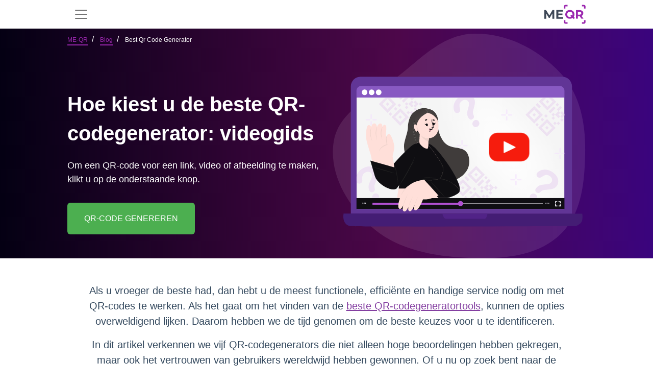

--- FILE ---
content_type: text/html; charset=UTF-8
request_url: https://me-qr.com/nl/page/blog/best-qr-code-generator
body_size: 28615
content:
<!DOCTYPE html>
<html lang="nl">
<head>
    <title>Top 5 beste QR-codegenerators: volledige handleiding en video | ME-QR</title>

            <link rel="stylesheet" href="/build/static-page.60eb98ac54.css">
        <script src="/build/runtime.64e2211241.js" defer></script><script src="/build/78630.f8bd68e429.js" defer></script><script src="/build/80111.3ef509bbef.js" defer></script><script src="/build/32603.a3f1ae1014.js" defer></script><script src="/build/16103.1cd0a9feef.js" defer></script><script src="/build/20964.860f4d37b4.js" defer></script><script src="/build/static-page.a85eb0d699.js" defer></script>
    
    <link rel="alternate" type="application/rss+xml" href="https://me-qr.com/feed.rss">
            <link rel="icon" href="https://me-qr.com/favicon.ico">
        <link rel="icon" type="image/gif" href="https://me-qr.com/favicon.gif">
        <link rel="icon" type="image/png" href="https://me-qr.com/favicon.png">
    
        <link rel="canonical" href="https://me-qr.com/nl/page/blog/best-qr-code-generator"/>

    
    <meta name="description"
          content="Ontdek de top 5 QR-codegenerators met ME-QR voorop. Maak, bewerk en volg dynamische QR-codes met onbeperkte scans en aanpassingsopties.">
    <meta name="keywords"
          content="qr-codegenerator, gratis qr-code, maak online qr-code, qr-barcode, gratis qr-code, barcodemaker">
    <meta property="og:title" content="Top 5 beste QR-codegenerators: volledige handleiding en video | ME-QR"/>
    <meta property="og:locale" content="nl"/>
    <meta property="og:description" content="Ontdek de top 5 QR-codegenerators met ME-QR voorop. Maak, bewerk en volg dynamische QR-codes met onbeperkte scans en aanpassingsopties."/>
    <meta name="twitter:title" content="Top 5 beste QR-codegenerators: volledige handleiding en video | ME-QR">
    <meta name="twitter:description" content="Ontdek de top 5 QR-codegenerators met ME-QR voorop. Maak, bewerk en volg dynamische QR-codes met onbeperkte scans en aanpassingsopties.">
    <meta content="Ontdek de top 5 QR-codegenerators met ME-QR voorop. Maak, bewerk en volg dynamische QR-codes met onbeperkte scans en aanpassingsopties." name="Description">
    <meta content="Top 5 beste QR-codegenerators: volledige handleiding en video | ME-QR" itemprop="name">
    <meta name="twitter:card" content="summary_large_image"/>
    <meta name="twitter:domain" content="me-qr"/>
    <meta property="og:image"
          content="/static/pages/qr-code-for-construction-business-img/il1.png">
    <meta content="/static/pages/qr-code-for-construction-business-img/il1.png" itemprop="image">
    <meta content="/static/pages/qr-code-for-construction-business-img/il1.png" property="twitter:image">
    <meta content="/static/pages/qr-code-for-construction-business-img/il1.png" property="og:image:secure_url">
    
<meta charset="utf-8"/>
<link rel="apple-touch-icon" sizes="76x76" href="https://me-qr.com/favicon.ico">
<meta http-equiv="X-UA-Compatible" content="IE=edge,chrome=1"/>

<meta content='width=device-width, initial-scale=1.0, shrink-to-fit=no' name='viewport'/>

<meta property="og:type" content="website"/>

<meta property="og:locale:alternate" content="es"/>
<meta property="og:locale:alternate" content="pt"/>
<meta property="og:locale:alternate" content="ru"/>


    
        


                            <link rel="alternate" hreflang="es" href="https://me-qr.com/es/page/blog/best-qr-code-generator">
                                    <link rel="alternate" hreflang="ms" href="https://me-qr.com/ms/page/blog/best-qr-code-generator">
                                    <link rel="alternate" hreflang="pt" href="https://me-qr.com/pt/page/blog/best-qr-code-generator">
                                    <link rel="alternate" hreflang="ru" href="https://me-qr.com/ru/page/blog/best-qr-code-generator">
                                    <link rel="alternate" hreflang="vi" href="https://me-qr.com/vi/page/blog/best-qr-code-generator">
                                    <link rel="alternate" hreflang="fr" href="https://me-qr.com/fr/page/blog/best-qr-code-generator">
                                    <link rel="alternate" hreflang="th" href="https://me-qr.com/th/page/blog/best-qr-code-generator">
                                    <link rel="alternate" hreflang="de" href="https://me-qr.com/de/page/blog/best-qr-code-generator">
                                    <link rel="alternate" hreflang="ar" href="https://me-qr.com/ar/page/blog/best-qr-code-generator">
                                    <link rel="alternate" hreflang="id" href="https://me-qr.com/id/page/blog/best-qr-code-generator">
                                    <link rel="alternate" hreflang="it" href="https://me-qr.com/it/page/blog/best-qr-code-generator">
                                    <link rel="alternate" hreflang="ja" href="https://me-qr.com/ja/page/blog/best-qr-code-generator">
                                    <link rel="alternate" hreflang="ko" href="https://me-qr.com/ko/page/blog/best-qr-code-generator">
                                    <link rel="alternate" hreflang="nl" href="https://me-qr.com/nl/page/blog/best-qr-code-generator">
                                    <link rel="alternate" hreflang="sv" href="https://me-qr.com/sv/page/blog/best-qr-code-generator">
                                    <link rel="alternate" hreflang="uk" href="https://me-qr.com/uk/page/blog/best-qr-code-generator">
                                    <link rel="alternate" hreflang="zh" href="https://me-qr.com/zh/page/blog/best-qr-code-generator">
                                    <link rel="alternate" hreflang="he" href="https://me-qr.com/he/page/blog/best-qr-code-generator">
                                                
                                <script type="application/ld+json">
        {
            "@context": "http://schema.org",
            "@type": "Article",
            "headline": "Tips voor het kiezen van de beste QR-codegenerator uit de beste online services",
            "image": "https://cdn.me-qr.com/front/static_preview/63b6a106ae8f14.78181869.png",
            "alternativeHeadline": "Tips voor het kiezen van de beste QR-codegenerator uit de beste online services",
            "description": "Criteria voor het kiezen van een QR-codegenerator en te overwegen functies",
            "datePublished": "2022-12-12",
            "dateCreated": "2022-12-12",
            "dateModified": "2022-12-12",
            "articleBody": "Hoe u de beste QR-codegenerator kiest
Als je vroeger het beste had, dan heb je de meest functionele, efficiënte en handige service nodig om met QR-codes te werken. Laten we eens kijken naar de vijf QR-codegeneratoren die tot nu toe de hoogste beoordelingen en het hoogste vertrouwen van gebruikers hebben verdiend.
TOP QR-codegeneratoren in 2022
De beste dynamische QR-codegeneratoren (volgens populariteit) zijn QR Code Generator, QRTY, Flow Code, QR Code Monkey en ME-QR. Met al deze services kunt u de QR-code online maken voor verschillende soorten inhoud.
U kunt een code maken voor bijvoorbeeld uw elektronische visitekaartje, social media-account, Android- of iOS-app, snelle verbinding met wifi en meer. Het meest populaire en eenvoudigste type QR-code is een code met een link. Het belangrijkste doel is om de gebruiker om te leiden naar het vereiste webadres door de code direct te scannen met een camera of QR-scanner. In zo&#039;n code kun je bijvoorbeeld een directe URL naar een specifieke site of een link om bestanden te downloaden versleutelen.
Dus de eerste stap bij het maken van een code is uitzoeken welk type informatie je wilt versleutelen. Vervolgens moet u enkele velden invullen voordat u de QR-code genereert.
De QR-code bewerken en aanpassen
Met de functionele QR-codegenerator kunt u meer dan alleen nieuwe codes maken. Laten we ons voorstellen dat u al een gegenereerde QR-code heeft die u wilt bewerken. U wilt bijvoorbeeld de ene link vervangen door een andere. In dit geval hebt u de QR-generator nodig waarmee u de QR-code van een dynamisch type kunt maken.
Helaas bieden diensten die het creëren van alleen statische codes aanbieden niet zo&#039;n optie, daarom beperken ze de mogelijkheden van QR-technologie voor de gebruiker aanzienlijk. Ontdek ME-QR! Dit is de functionele QR-codegenerator die een gebruiksvriendelijke interface heeft en dynamische QR-codes biedt. Creëer en bewerk gratis codes. Om toegang te krijgen tot alle functies van de service, hoeft u zich alleen maar te registreren.
Vergelijk nu ME-QR met de hierboven genoemde diensten: zij bieden ook de mogelijkheid om codes te bewerken, maar alleen na aanschaf van een abonnement. Prijzen voor de diensten van deze dynamische codegeneratoren beginnen bij $ 5,62 per maand en hoger, afhankelijk van de voorwaarden van de gekozen dienst. ME-QR is een meer rationele keuze.
Nadat je de code hebt gemaakt, heb je extra opties. U kunt bijvoorbeeld een ontwerp kiezen, een frame selecteren, de kleur aanpassen, een logo toevoegen, enz. Als u weet hoe u gratis een QR-code kunt maken, hoeft u alleen maar de code te downloaden en af te drukken voor toekomstig gebruik.
Populaire vragen en antwoorden over QR-codegeneratoren

Hoe kom je achter de statistieken van je QR-codescans?
Het is gemakkelijk als u ME-QR gebruikt. Onze beste gratis QR-codegenerator biedt niet alleen de mogelijkheid om codes te maken en te bewerken, maar stelt u ook in staat om waardevolle statistieken bij te houden. Natuurlijk is de functie gratis voor alle geregistreerde gebruikers.
Wat te doen als uw QR-code een scanlimiet heeft?
Laten we dit probleem samen met ME-QR aanpakken: al onze QR-codes hebben een onbeperkt aantal scans en stoppen niet met werken na een week, maand, jaar, enz. Voor andere QR-generatoren moet u mogelijk een abonnement betalen om ze te verwijderen de limieten op het aantal scans.
Hoeveel kost het om de ME-QR-service te gebruiken?
Alle andere top QR-codegeneratoren brengen een abonnementsgeld en een vergoeding met zich mee om de service te gebruiken, maar als u voor ME-QR kiest, hoeft u nergens extra voor te betalen. Alle functies van onze beste QR-codegenerator zijn gratis, evenals de technische ondersteuning. De enige betaalde optie is een premium abonnement - het abonnement waarmee u advertenties volledig kunt verwijderen. Het kost $ 5 per code, $ 9,99 per maand of $ 69 per jaar.",
            "wordCount": "621",
            "mainEntityOfPage":{
                "@type": "WebPage",
                "@id": "https://me-qr.com/nl/page/blog/best-qr-code-generator"
            },
            "publisher": {
                "@type": "Organization",
                "name": "ME-QR",
                "logo":
                {
                    "@type": "ImageObject",
                    "url": "https://me-qr.com/static/pages/logo/logo.svg"
                }
            },
            "author":{
                "@type": "Person",
                "name": "ME-QR Edition"
            }
        }
        </script>
                <meta name="google-site-verification" content="ZGlhwE9LwdB6audS7jAeQMdwXUTVGzhyFJJuVR9nOLA" />
    </head>

<body data-locale="nl" data-user-id="">
        
<div class="sticky-top">
<nav id="nav" class="navbar navbar-expand-xl bg-white" data-nav-user-country-value="US" data-nav-generator-types-value="{&quot;text&quot;:{&quot;title&quot;:&quot;Text&quot;,&quot;img&quot;:&quot;\/static\/pages\/admin-img\/symbol.svg?v=2#icon-text&quot;,&quot;href&quot;:&quot;\/nl\/qr-code-generator\/text&quot;},&quot;link&quot;:{&quot;title&quot;:&quot;URL \/ Link&quot;,&quot;img&quot;:&quot;\/static\/pages\/admin-img\/symbol.svg?v=2#icon-link&quot;,&quot;href&quot;:&quot;\/nl\/qr-code-generator\/link&quot;},&quot;image&quot;:{&quot;title&quot;:&quot;Image&quot;,&quot;img&quot;:&quot;\/static\/pages\/admin-img\/symbol.svg?v=2#icon-image&quot;,&quot;href&quot;:&quot;\/nl\/qr-code-generator\/image&quot;},&quot;app&quot;:{&quot;title&quot;:&quot;App Markets&quot;,&quot;img&quot;:&quot;\/static\/pages\/admin-img\/symbol.svg?v=2#icon-app&quot;,&quot;href&quot;:&quot;\/nl\/qr-code-generator\/store&quot;},&quot;map&quot;:{&quot;title&quot;:&quot;Kaarten&quot;,&quot;img&quot;:&quot;\/static\/pages\/admin-img\/symbol.svg?v=2#icon-map&quot;,&quot;href&quot;:&quot;\/nl\/qr-code-generator\/map&quot;},&quot;wifi&quot;:{&quot;title&quot;:&quot;Wi-Fi&quot;,&quot;img&quot;:&quot;\/static\/pages\/admin-img\/symbol.svg?v=2#icon-wifi&quot;,&quot;href&quot;:&quot;\/nl\/qr-code-generator\/wi-fi&quot;},&quot;audio&quot;:{&quot;title&quot;:&quot;Audio&quot;,&quot;img&quot;:&quot;\/static\/pages\/admin-img\/symbol.svg?v=2#icon-audio&quot;,&quot;href&quot;:&quot;\/nl\/qr-code-generator\/audio&quot;},&quot;whatsapp&quot;:{&quot;title&quot;:&quot;WhatsApp&quot;,&quot;img&quot;:&quot;\/static\/pages\/admin-img\/symbol.svg?v=2#icon-whatsapp&quot;,&quot;href&quot;:&quot;\/nl\/qr-code-generator\/whatsapp&quot;},&quot;youtube&quot;:{&quot;title&quot;:&quot;YouTube&quot;,&quot;img&quot;:&quot;\/static\/pages\/admin-img\/symbol.svg?v=2#icon-youtube&quot;,&quot;href&quot;:&quot;\/nl\/qr-code-generator\/youtube&quot;},&quot;pdf&quot;:{&quot;title&quot;:&quot;PDF&quot;,&quot;img&quot;:&quot;\/static\/pages\/admin-img\/symbol.svg?v=2#icon-pdf&quot;,&quot;href&quot;:&quot;\/nl\/qr-code-generator\/pdf&quot;},&quot;email&quot;:{&quot;title&quot;:&quot;Email&quot;,&quot;img&quot;:&quot;\/static\/pages\/admin-img\/symbol.svg?v=2#icon-email&quot;,&quot;href&quot;:&quot;\/nl\/qr-code-generator\/email&quot;},&quot;excel&quot;:{&quot;title&quot;:&quot;Excel&quot;,&quot;img&quot;:&quot;\/static\/pages\/admin-img\/symbol.svg?v=2#icon-excel&quot;,&quot;href&quot;:&quot;\/nl\/qr-code-generator\/excel&quot;},&quot;facebook&quot;:{&quot;title&quot;:&quot;Facebook&quot;,&quot;img&quot;:&quot;\/static\/pages\/admin-img\/symbol.svg?v=2#icon-facebook&quot;,&quot;href&quot;:&quot;\/nl\/qr-code-generator\/facebook&quot;},&quot;form&quot;:{&quot;title&quot;:&quot;Google Forms&quot;,&quot;img&quot;:&quot;\/static\/pages\/admin-img\/symbol.svg?v=3#icon-form&quot;,&quot;href&quot;:&quot;\/nl\/qr-code-generator\/google-form&quot;},&quot;instagram&quot;:{&quot;title&quot;:&quot;Instagram&quot;,&quot;img&quot;:&quot;\/static\/pages\/admin-img\/symbol.svg?v=2#icon-instagram&quot;,&quot;href&quot;:&quot;\/nl\/qr-code-generator\/instagram&quot;},&quot;multiurl&quot;:{&quot;title&quot;:&quot;Aangepaste URL&quot;,&quot;img&quot;:&quot;\/static\/pages\/admin-img\/symbol.svg?v=2#icon-multiurl&quot;,&quot;href&quot;:&quot;\/nl\/qr-code-generator\/multiurl&quot;},&quot;twitter&quot;:{&quot;title&quot;:&quot;Twitter&quot;,&quot;img&quot;:&quot;\/static\/pages\/admin-img\/symbol.svg?v=2#icon-twitter&quot;,&quot;href&quot;:&quot;\/nl\/qr-code-generator\/twitter&quot;},&quot;vcard&quot;:{&quot;title&quot;:&quot;vCard&quot;,&quot;img&quot;:&quot;\/static\/pages\/admin-img\/symbol.svg?v=2#icon-vcard&quot;,&quot;href&quot;:&quot;\/nl\/qr-code-generator\/vcard&quot;}}" data-controller="nav " data-nav-new-home-value="0">
    <div class="container">
                    <button
                class="navbar-toggler border-0"
                aria-label="menu"
                aria-labelledby="span-menu"
                type="button"
                data-bs-toggle="offcanvas"
                data-bs-target="#offcanvasNavbar"
                aria-controls="offcanvasNavbar"
            >
                <span id="span-menu" class="navbar-toggler-icon"></span>
            </button>
        
        <a id="logo-image" href="/nl">
            <img class="mx-auto cursor-pointer" fetchpriority="high"  src="/static/pages/logo/logo.svg" alt="gratis QR-codegenerator" width="81" height="40">
        </a>

                                <div id="head-avatar" class="d-xl-none d-lg-none d-block pe-5"></div>
                    
        <div class="offcanvas offcanvas-start" tabindex="-1" id="offcanvasNavbar" aria-labelledby="offcanvasNavbarLabel">
            <div class="offcanvas-header">
                <button type="button" class="bg-white border-0" data-bs-dismiss="offcanvas" aria-label="Close"><img loading="lazy" width="18" height="18" src="/image/header/ic-close.svg" alt="close"></button>
                <div class="offcanvas-title" id="offcanvasNavbarLabel"><a href="/nl">
                    </a></div>
            </div>
            <div class="offcanvas-body">
                <ul class="navbar-nav justify-content-end flex-grow-1 pe-3 d-xl-flex d-lg-flex d-none">
                    <li class="nav-item me-xl-3 dropdown">
                        <a href="" class="nav-link text-nowrap" role="button" data-bs-toggle="dropdown" aria-expanded="false">
                            Ongeveer Me-QR
                            <svg class="icon">
                                <use href="/static/pages/admin-img/symbol.svg#icon-chevron-down"></use>
                            </svg>
                        </a>
                        <ul class="dropdown-menu">
                            <li class="pb-1 pt-2">
                                <a href="/nl/faq" class="dropdown-item"
                                   data-nav-event-param="navigation_click"
                                   data-nav-label-param="faq"
                                   data-nav-place-param="header"
                                   data-action="click->nav#gtagClick"
                                >
                                    FAQ
                                </a>
                            </li>
                            <li class="pb-1">
                                <a class="dropdown-item" href="/nl/page/articles"
                                    data-nav-event-param="navigation_click"
                                    data-nav-label-param="blog"
                                   data-nav-place-param="header"
                                    data-action="click->nav#gtagClick"
                                >
                                    Blog
                                </a>
                            </li>
                            <li class="pb-1">
                                <a class="dropdown-item" href="/nl/page/articles#instructions"
                                   data-nav-event-param="navigation_click"
                                    data-nav-label-param="instructions"
                                   data-nav-place-param="header"
                                    data-action="click->nav#gtagClick"
                                >
                                    Instructies
                                </a>
                            </li>
                            <li class="pb-1">
                                <a class="dropdown-item" href="/nl/page/articles#cases"
                                   data-nav-event-param="navigation_click"
                                    data-nav-label-param="cases"
                                   data-nav-place-param="header"
                                    data-action="click->nav#gtagClick"
                                >
                                    Gevallen
                                </a>
                            </li>
                            <li class="pb-1">
                                <a class="dropdown-item" href="/nl/page/articles#features"
                                   data-nav-event-param="navigation_click"
                                    data-nav-label-param="features"
                                   data-nav-place-param="header"
                                    data-action="click->nav#gtagClick"
                                >
                                    Functies
                                </a>
                            </li>
                            <li class="pb-1">
                                <a class="dropdown-item" href="/nl/page/video"
                                   data-nav-event-param="navigation_click"
                                   data-nav-label-param="video"
                                   data-nav-place-param="header"
                                   data-action="click->nav#gtagClick"
                                >
                                    Video
                                </a>
                            </li>
                            <li class="pb-1">
                                <a class="dropdown-item" href="/nl/success-stories"
                                   data-nav-event-param="navigation_click"
                                   data-nav-label-param="success-stories"
                                   data-nav-place-param="header"
                                   data-action="click->nav#gtagClick"
                                >
                                    Succesverhalen
                                </a>
                            </li>
                        </ul>
                    </li>
                    <li class="nav-item me-xl-3">
                        <a href="https://me-qr-scanner.com/" target="_blank" class="nav-link text-nowrap"
                           data-nav-event-param="navigation_click"
                            data-nav-label-param="qr_scanner"
                           data-nav-place-param="header"
                            data-action="click->nav#gtagClick"
                        >
                            QR-scanner
                        </a>
                    </li>
                    <li class="nav-item me-xl-3">
                        <a href="/nl/pricing" class="nav-link color-nav"
                           data-nav-event-param="navigation_click"
                        data-nav-label-param="pricing" 
                        data-action="click->nav#gtagClick"
                        
                        >
                            Prijzen
                        </a>
                    </li>
                    <li class="nav-item me-xl-3">
                        <a href="/nl/compare" class="nav-link"
                           data-nav-event-param="navigation_click"
                           data-nav-label-param="compare"
                           data-nav-place-param="header"
                           data-action="click->nav#gtagClick"
                        >
                            Vergelijken
                        </a>
                    </li>
                    <li class="nav-item me-xl-3 dropdown">
                        <a href="" class="nav-link text-nowrap" role="button" data-bs-toggle="dropdown" aria-expanded="false">
                            Industrieën
                            <svg class="icon">
                                <use href="/static/pages/admin-img/symbol.svg#icon-chevron-down"></use>
                            </svg>
                        </a>
                        <ul class="dropdown-menu">
                            <li class="pb-1">
                                <a href="/nl/page/features/qr-codes-for-business" class="dropdown-item"
                                   data-nav-event-param="navigation_click"
                                   data-nav-label-param="business"
                                   data-nav-place-param="header"
                                   data-action="click->nav#gtagClick"
                                >
                                    Zakelijk
                                </a>
                            </li>
                            <li class="pb-1">
                                <a href="/nl/page/features/qr-code-for-e-commerce" class="dropdown-item"
                                   data-nav-event-param="navigation_click"
                                   data-nav-label-param="e-commerce"
                                   data-nav-place-param="header"
                                   data-action="click->nav#gtagClick"
                                >
                                    E-commerce
                                </a>
                            </li>
                            <li class="pb-1">
                                <a href="/nl/page/features/qr-codes-for-real-estate" class="dropdown-item"
                                   data-nav-event-param="navigation_click"
                                   data-nav-label-param="real-estate"
                                   data-nav-place-param="header"
                                   data-action="click->nav#gtagClick"
                                >
                                    Vastgoed
                                </a>
                            </li>
                            <li class="pb-1">
                                <a href="/nl/page/features/qr-codes-for-restaurants" class="dropdown-item"
                                   data-nav-event-param="navigation_click"
                                   data-nav-label-param="restaurants"
                                   data-nav-place-param="header"
                                   data-action="click->nav#gtagClick"
                                >
                                    Restaurants
                                </a>
                            </li>
                            <li class="pb-1">
                                <a href="/nl/page/features/qr-codes-for-tourism" class="dropdown-item"
                                   data-nav-event-param="navigation_click"
                                   data-nav-label-param="tourism"
                                   data-nav-place-param="header"
                                   data-action="click->nav#gtagClick"
                                >
                                    Toerisme
                                </a>
                            </li>
                            <li class="pb-1">
                                <a href="/nl/page/features/qr-codes-for-retail" class="dropdown-item"
                                   data-nav-event-param="navigation_click"
                                   data-nav-label-param="retail"
                                   data-nav-place-param="header"
                                   data-action="click->nav#gtagClick"
                                >
                                    Detailhandel
                                </a>
                            </li>
                            <li class="pb-1">
                                <a href="/nl/page/features/qr-codes-for-marketing" class="dropdown-item"
                                   data-nav-event-param="navigation_click"
                                   data-nav-label-param="marketing"
                                   data-nav-place-param="header"
                                   data-action="click->nav#gtagClick"
                                >
                                    Marketing
                                </a>
                            </li>
                            <li class="pb-1">
                                <a href="/nl/page/features/qr-codes-for-finance-and-banking" class="dropdown-item"
                                   data-nav-event-param="navigation_click"
                                   data-nav-label-param="finance"
                                   data-nav-place-param="header"
                                   data-action="click->nav#gtagClick"
                                >
                                    Financiën
                                </a>
                            </li>
                            <li class="pb-1">
                                <a href="/nl/page/features/qr-codes-for-nonprofits" class="dropdown-item"
                                   data-nav-event-param="navigation_click"
                                   data-nav-label-param="nonprofits"
                                   data-nav-place-param="header"
                                   data-action="click->nav#gtagClick"
                                >
                                    Non-profitorganisaties
                                </a>
                            </li>
                            <li class="pb-1">
                                <a href="/nl/page/features/qr-codes-for-logistics" class="dropdown-item"
                                   data-nav-event-param="navigation_click"
                                   data-nav-label-param="logistics"
                                   data-nav-place-param="header"
                                   data-action="click->nav#gtagClick"
                                >
                                    Logistiek
                                </a>
                            </li>
                            <li class="pb-1">
                                <a href="/nl/page/features/qr-codes-for-fitness-centers-and-gyms" class="dropdown-item"
                                   data-nav-event-param="navigation_click"
                                   data-nav-label-param="fitness-centers"
                                   data-nav-place-param="header"
                                   data-action="click->nav#gtagClick"
                                >
                                    Fitnesscentra
                                </a>
                            </li>
                            <li class="pb-1">
                                <a href="/nl/page/features/qr-codes-for-government" class="dropdown-item"
                                   data-nav-event-param="navigation_click"
                                   data-nav-label-param="government"
                                   data-nav-place-param="header"
                                   data-action="click->nav#gtagClick"
                                >
                                    Overheid
                                </a>
                            </li>
                            <li class="pb-1">
                                <a href="/nl/page/features/qr-codes-for-healthcare" class="dropdown-item"
                                   data-nav-event-param="navigation_click"
                                   data-nav-label-param="healthcare"
                                   data-nav-place-param="header"
                                   data-action="click->nav#gtagClick"
                                >
                                    Gezondheidszorg
                                </a>
                            </li>
                            <li class="pb-1">
                                <a href="/nl/page/features/qr-codes-for-educational-instructions" class="dropdown-item"
                                   data-nav-event-param="navigation_click"
                                   data-nav-label-param="education"
                                   data-nav-place-param="header"
                                   data-action="click->nav#gtagClick"
                                >
                                    Onderwijs
                                </a>
                            </li>

                        </ul>
                    </li>
                    <li class="nav-item me-xl-3">
                        <a href="/nl/support" class="nav-link"
                           data-nav-event-param="navigation_click"
                            data-nav-label-param="support"
                           data-nav-place-param="header"
                        data-action="click->nav#gtagClick"
                        >
                            Steun
                        </a>
                    </li>
                    <li class="nav-item ms-2 me-lg-4 d-flex">
                        <a class="border-0 d-flex align-items-center justify-content-center btn-primary btn ps-3 pe-3 rounded-0 rounded-start text-nowrap"
                            href="/nl/qr-code-generator"
                                    data-action="click->nav#createNewBtn"
                            id="createNewBtnHeader"
                        >
                            QR-code maken</a>



                        <div class="dropdown generator-dropdown">
                            <button class="btn btn-primary h-100 rounded-0 rounded-end " type="button" data-bs-toggle="dropdown" aria-expanded="false">
                                <img src="/static/pages/admin-img/chevron-down-white.svg" width="14" height="14" alt="Icon"
                                     class="down">
                                <img src="/static/pages/admin-img/chevron-up-white.svg" width="14" height="14" alt="Icon"
                                     class="up">
                            </button>
                            <ul class="dropdown-menu dropdown-menu-lg-end py-2">
                                <li class="mb-3">
                                    <a class="dropdown-item d-flex align-items-center typeByCountry" href="" data-nav-target="type" data-action="click->nav#createNewBtn">
                                        <svg class="icon me-2">
                                        <use class="type-img" href=""></use>
                                        </svg>
                                        <span class="type-title"></span>
                                    </a>
                                </li>
                                <li class="mb-3">
                                    <a class="dropdown-item d-flex align-items-center typeByCountry" href="" data-nav-target="type" data-action="click->nav#createNewBtn">
                                        <svg class="icon me-2">
                                            <use class="type-img" href=""></use>
                                        </svg>
                                        <span class="type-title"></span>
                                    </a>
                                </li>
                                <li class="mb-3">
                                    <a class="dropdown-item d-flex align-items-center typeByCountry" href="" data-nav-target="type" data-action="click->nav#createNewBtn">
                                        <svg class="icon me-2">
                                            <use class="type-img" href=""></use>
                                        </svg>
                                        <span class="type-title"></span>
                                    </a>
                                </li>
                                <li class="mb-3">
                                    <a class="dropdown-item d-flex align-items-center typeByCountry" href="" data-nav-target="type" data-action="click->nav#createNewBtn">
                                        <svg class="icon me-2">
                                            <use class="type-img" href=""></use>
                                        </svg>
                                        <span class="type-title"></span>
                                    </a>
                                </li>
                                <li class="mb-3">
                                    <a class="dropdown-item d-flex align-items-center typeByCountry" href="" data-nav-target="type" data-action="click->nav#createNewBtn">
                                        <svg class="icon me-2">
                                            <use class="type-img" href=""></use>
                                        </svg>
                                        <span class="type-title"></span>
                                    </a>
                                </li>
                                <li class="mb-3">
                                    <a class="dropdown-item d-flex align-items-center typeByCountry" href="" data-nav-target="type" data-action="click->nav#createNewBtn">
                                        <svg class="icon me-2">
                                            <use class="type-img" href=""></use>
                                        </svg>
                                        <span class="type-title"></span>
                                    </a>
                                </li>
                                <li class="mb-3">
                                    <a class="dropdown-item d-flex align-items-center typeByCountry" href="" data-nav-target="type" data-action="click->nav#createNewBtn">
                                        <svg class="icon me-2">
                                            <use class="type-img" href=""></use>
                                        </svg>
                                        <span class="type-title"></span>
                                    </a>
                                </li>
                                <li class="mb-3">
                                    <a class="dropdown-item d-flex align-items-center typeByCountry" href="" data-nav-target="type" data-action="click->nav#createNewBtn">
                                        <svg class="icon me-2">
                                            <use class="type-img" href=""></use>
                                        </svg>
                                        <span class="type-title"></span>
                                    </a>
                                </li>
                                <li class="mb-3">
                                    <a class="dropdown-item d-flex align-items-center typeByCountry" href="" data-nav-target="type" data-action="click->nav#createNewBtn">
                                        <svg class="icon me-2">
                                            <use class="type-img" href=""></use>
                                        </svg>
                                        <span class="type-title"></span>
                                    </a>
                                </li>
                                <li class="">
                                    <a class="dropdown-item d-flex align-items-center typeByCountry" href="" data-nav-target="type" data-action="click->nav#createNewBtn">
                                        <svg class="icon me-2">
                                            <use class="type-img" href=""></use>
                                        </svg>
                                        <span class="type-title"></span>
                                    </a>
                                </li>
                            </ul>
                        </div>

                    </li>
                                            <li class="nav-item me-xl-3">
                            <a class="border-0 p-2 ps-4 pe-4 btn-secondary btn text-white"
                               href="/nl/login">Log in</a>
                        </li>
                    
                                            <li class="dropdown nav-item" data-controller="nav">
    <a href="#" class="nav-link text-nowrap" data-bs-toggle="dropdown"
       aria-expanded="false" role="button">
        <span>NL</span>
                <svg class="icon">
            <use href="/static/pages/admin-img/symbol.svg#icon-chevron-down"></use>
        </svg>
    </a>
    <div class="dropdown-menu dropdown-menu-end pt-3 ps-3 pb-0">
        <p class="fw-bold ps-3 mb-2 text-dark">Selecteer Taal</p>
    <ul class="list-unstyled text-capitalize overflow-auto lang-bar pe-3">
        <li class="mb-2"><a class="dropdown-item lang d-flex py-2 " href="/page/blog/best-qr-code-generator"
               hreflang="en" data-nav-lang-param="en" data-nav-event-param="change_language" data-action="click->nav#gtagClick">
                <span class="text-uppercase fw-bold d-block me-3 lang-code">en</span>English
            </a></li>
        <li class="mb-2"><a href="/es/page/blog/best-qr-code-generator"
               hreflang="es" class="dropdown-item lang py-2 d-flex" data-nav-lang-param="es" data-nav-event-param="change_language" data-action="click->nav#gtagClick">
                <span class="text-uppercase fw-bold d-block me-3 lang-code">es</span>Español
            </a>
        </li>
        <li class="mb-2">
            <a href="/pt/page/blog/best-qr-code-generator"
               hreflang="pt" class="dropdown-item lang d-flex py-2" data-nav-lang-param="pt" data-nav-event-param="change_language" data-action="click->nav#gtagClick">
                <span class="text-uppercase fw-bold d-block me-3 lang-code">pt</span>Português
            </a>
        </li>
        <li class="mb-2">
            <a href="/ru/page/blog/best-qr-code-generator"
               hreflang="ru" class="dropdown-item lang d-flex py-2" data-nav-lang-param="ru" data-nav-event-param="change_language" data-action="click->nav#gtagClick">
                <span class="text-uppercase fw-bold d-block me-3 lang-code">ru</span>Русский
            </a>
        </li>
        <li class="mb-2">
            <a href="/ms/page/blog/best-qr-code-generator"
               hreflang="ms" class="dropdown-item lang d-flex py-2" data-nav-lang-param="ms" data-nav-event-param="change_language" data-action="click->nav#gtagClick">
                <span class="text-uppercase fw-bold d-block me-3 lang-code">ms</span>Bahasa Melayu
            </a>
        </li>
        <li class="mb-2">
            <a href="/vi/page/blog/best-qr-code-generator"
               hreflang="vi" class="dropdown-item lang d-flex py-2" data-nav-lang-param="vi" data-nav-event-param="change_language" data-action="click->nav#gtagClick">
                <span class="text-uppercase fw-bold d-block me-3 lang-code">vi</span>Tiếng Việt
            </a>
        </li>
        <li class="mb-2">
            <a href="/fr/page/blog/best-qr-code-generator"
               hreflang="fr" class="dropdown-item lang d-flex py-2" data-nav-lang-param="fr" data-nav-event-param="change_language" data-action="click->nav#gtagClick">
                <span class="text-uppercase fw-bold d-block me-3 lang-code">fr</span>Français
            </a>
        </li>
        <li class="mb-2">
            <a href="/de/page/blog/best-qr-code-generator"
               hreflang="de" class="dropdown-item lang d-flex py-2" data-nav-lang-param="de" data-nav-event-param="change_language" data-action="click->nav#gtagClick">
                <span class="text-uppercase fw-bold d-block me-3 lang-code">de</span>Deutsch
            </a>
        </li>
        <li class="mb-2">
            <a href="/ar/page/blog/best-qr-code-generator"
               hreflang="ar" class="dropdown-item lang d-flex py-2" data-nav-lang-param="ar" data-nav-event-param="change_language" data-action="click->nav#gtagClick">
                <span class="text-uppercase fw-bold d-block me-3 lang-code">ar</span>عرب
            </a>
        </li>
        <li class="mb-2">
            <a href="/id/page/blog/best-qr-code-generator"
               hreflang="id" class="dropdown-item lang d-flex py-2" data-nav-lang-param="id" data-nav-event-param="change_language" data-action="click->nav#gtagClick">
                <span class="text-uppercase fw-bold d-block me-3 lang-code">id</span>bahasa Indonesia
            </a>
        </li>
        <li class="mb-2">
            <a href="/th/page/blog/best-qr-code-generator"
               hreflang="th" class="dropdown-item lang d-flex py-2" data-nav-lang-param="th" data-nav-event-param="change_language" data-action="click->nav#gtagClick">
                <span class="text-uppercase fw-bold d-block me-3 lang-code">th</span>ไทย
            </a>
        </li>
        <li class="mb-2">
            <a href="/ko/page/blog/best-qr-code-generator"
               hreflang="ko" class="dropdown-item lang d-flex py-2" data-nav-lang-param="ko" data-nav-event-param="change_language" data-action="click->nav#gtagClick">
                <span class="text-uppercase fw-bold d-block me-3 lang-code">ko</span>한국인
            </a>
        </li>
        <li class="mb-2">
            <a href="/ja/page/blog/best-qr-code-generator"
               hreflang="ja" class="dropdown-item lang d-flex py-2" data-nav-lang-param="ja" data-nav-event-param="change_language" data-action="click->nav#gtagClick">
                <span class="text-uppercase fw-bold d-block me-3 lang-code">ja</span>日本
            </a>
        </li>
        <li class="mb-2">
            <a href="/nl/page/blog/best-qr-code-generator"
               hreflang="nl" class="dropdown-item lang d-flex py-2" data-nav-lang-param="nl" data-nav-event-param="change_language" data-action="click->nav#gtagClick">
                <span class="text-uppercase fw-bold d-block me-3 lang-code">nl</span>Nederlands
            </a>
        </li>
        <li class="mb-2">
            <a href="/it/page/blog/best-qr-code-generator"
               hreflang="it" class="dropdown-item lang d-flex py-2" data-nav-lang-param="it" data-nav-event-param="change_language" data-action="click->nav#gtagClick">
                <span class="text-uppercase fw-bold d-block me-3 lang-code">it</span>Italiano
            </a>
        </li>
        <li class="mb-2">
            <a href="/sv/page/blog/best-qr-code-generator"
               hreflang="sv" class="dropdown-item lang d-flex py-2" data-nav-lang-param="sv" data-nav-event-param="change_language" data-action="click->nav#gtagClick">
                <span class="text-uppercase fw-bold d-block me-3 lang-code">sv</span>Svenska
            </a>
        </li>

                                    <li class="mb-2">
                    <a href="/uk/page/blog/best-qr-code-generator"
                       hreflang="uk" class="dropdown-item py-2 lang d-flex py-2" data-nav-lang-param="uk" data-nav-event-param="change_language" data-action="click->nav#gtagClick">
                        <span class="text-uppercase fw-bold d-block me-3 lang-code">uk</span>Українська
                    </a>
                </li>
                                                <li class="mb-2">
                    <a href="/zh/page/blog/best-qr-code-generator"
                       hreflang="zh" class="dropdown-item py-2 lang d-flex py-2" data-nav-lang-param="zh" data-nav-event-param="change_language" data-action="click->nav#gtagClick">
                        <span class="text-uppercase fw-bold d-block me-3 lang-code">zh</span>中国人
                    </a>
                </li>
                                                <li class="mb-2">
                    <a href="/he/page/blog/best-qr-code-generator"
                       hreflang="he" class="dropdown-item py-2 lang d-flex py-2" data-nav-lang-param="he" data-nav-event-param="change_language" data-action="click->nav#gtagClick">
                        <span class="text-uppercase fw-bold d-block me-3 lang-code">he</span>עִברִית
                    </a>
                </li>
                                                                                                                                                                                                            </ul>
    </div>
</li>
                                    </ul>
                <ul class="navbar-nav justify-content-end flex-grow-1 pe-3 d-xl-none d-lg-none d-flex">
                    <li class="nav-item mb-3">
                        <a class="nav-link" href="/nl/qr-code-generator">
                            <img class="pe-2" width="24" height="24" loading="lazy" src="/image/header/ic-create-code_m.svg" alt="Create QR code">
                            QR-code maken</a>
                    </li>
                                            <li class="nav-item mb-3 d-none">
                            <a href="#" class="nav-link dropdown-toggle" data-bs-toggle="dropdown"
                               aria-expanded="false">
                                <img class="pe-2" loading="lazy" src="/image/header/person.svg" alt="ic person">
                                Profiel
                            </a>
                            <div class="dropdown-menu border-0">
                                <a href="/nl/entry" class="dropdown-item"
                                   data-nav-event-param="navigation_click"
                                    data-nav-label-param="my_qr_codes"
                                   data-nav-place-param="header"
                                    data-action="click->nav#gtagClick"
                                >Mijn QR-codes</a>
                                <a href="/nl/dash-board" class="dropdown-item"
                                   data-nav-event-param="navigation_click"
                                    data-nav-label-param="statistic"
                                   data-nav-place-param="header"
                                    data-action="click->nav#gtagClick"
                                >statistiek</a>
                                <a href="/nl/account" class="dropdown-item"
                                   data-nav-event-param="navigation_click"
                                    data-nav-label-param="profile_settings"
                                   data-nav-place-param="header"
                                    data-action="click->nav#gtagClick"
                                >Profielinstellingen</a>
                                <a href="/nl/support" class="dropdown-item"
                                   data-nav-event-param="navigation_click"
                                    data-nav-label-param="support"
                                   data-nav-place-param="header"
                                    data-action="click->nav#gtagClick"
                                    
                                >Steun</a>
                            </div>
                        </li>
                                        <li class="nav-item mb-3 dropdown">
                        <a href=""  class="nav-link d-flex justify-content-between" role="button" data-bs-toggle="dropdown" aria-expanded="false">
                            <span>
                            <img class="pe-2" width="24" height="24" loading="lazy" src="/image/header/qr-code.svg" alt="qr code">
                            Ongeveer Me-QR
                                </span>
                            <svg class="icon">
                                <use href="/static/pages/admin-img/symbol.svg#icon-chevron-down"></use>
                            </svg>
                        </a>
                        <ul class="dropdown-menu border-0">

                            <li>
                                <a href="/nl/faq" class="dropdown-item text-gray"
                                   data-nav-event-param="navigation_click"
                                   data-nav-label-param="faq"
                                   data-nav-place-param="header"
                                   data-action="click->nav#gtagClick"

                                >
                                    FAQ</a>
                            </li>
                            <li>
                                <a class="dropdown-item text-gray" href="/nl/page/articles"
                                   data-nav-event-param="navigation_click"
                                    data-nav-label-param="blog"
                                   data-nav-place-param="header"
                                    data-action="click->nav#gtagClick"
                                >
                                    Blog
                                </a>
                            </li>
                            <li>
                                <a class="dropdown-item text-gray" href="/nl/page/articles#instructions"
                                   data-nav-event-param="navigation_click"
                                    data-nav-label-param="instructions"
                                   data-nav-place-param="header"
                                    data-action="click->nav#gtagClick"
                                >
                                    Instructies
                                </a>
                            </li>
                            <li>
                                <a class="dropdown-item text-gray" href="/nl/page/articles#cases"
                                   data-nav-event-param="navigation_click"
                                    data-nav-label-param="cases"
                                   data-nav-place-param="header"
                                    data-action="click->nav#gtagClick"
                                >
                                    Gevallen
                                </a>
                            </li>
                            <li>
                                <a class="dropdown-item text-gray" href="/nl/page/articles#features"
                                   data-nav-event-param="navigation_click"
                                    data-nav-label-param="features"
                                   data-nav-place-param="header"
                                    data-action="click->nav#gtagClick"
                                >
                                    Functies
                                </a>
                            </li>
                            <li>
                                <a class="dropdown-item text-gray" href="/nl/page/video"
                                   data-nav-event-param="navigation_click"
                                   data-nav-label-param="video"
                                   data-nav-place-param="header"
                                   data-action="click->nav#gtagClick"
                                >
                                    Video
                                </a>
                            </li>
                            <li>
                                <a class="dropdown-item text-gray" href="/nl/success-stories"
                                   data-nav-event-param="navigation_click"
                                   data-nav-label-param="success-stories"
                                   data-nav-place-param="header"
                                   data-action="click->nav#gtagClick"
                                >
                                    Succesverhalen
                                </a>
                            </li>
                        </ul>
                    </li>
                    <li class="nav-item mb-3">
                        <a href="https://me-qr-scanner.com/" target="_blank" class="nav-link"
                           data-nav-event-param="navigation_click"
                            data-nav-label-param="qr_scanner"
                           data-nav-place-param="header"
                            data-action="click->nav#gtagClick"
                        >
                            <img class="pe-2" width="24" height="24" loading="lazy" src="/image/header/qr-code-scan.svg" alt="qr code scan">
                            QR-scanner
                        </a>
                    </li>
                    <li class="nav-item mb-3">
                        <a href="/nl/pricing" class="nav-link color-nav"
                           data-nav-event-param="navigation_click"
                        data-nav-label-param="pricing" 
                        data-action="click->nav#gtagClick"
                        
                        >
                            <img class="pe-2" width="24" height="24" loading="lazy" src="/image/header/ic-pricing.svg" alt="pricing">
                            Prijzen
                        </a>
                    </li>
                    <li class="nav-item mb-3">
                        <a href="/nl/compare" class="nav-link color-nav"
                           data-nav-event-param="navigation_click"
                        data-nav-label-param="compare"
                           data-nav-place-param="header"
                        data-action="click->nav#gtagClick"
                        
                        >
                            <img class="pe-2" width="24" height="24" loading="lazy" src="/image/header/ic-compare.svg" alt="compare">
                            Vergelijken
                        </a>
                    </li>
                    <li class="nav-item mb-3 dropdown">
                        <a href=""  class="nav-link d-flex justify-content-between" role="button" data-bs-toggle="dropdown" aria-expanded="false">
                            <span>
                            <img class="pe-2" width="24" height="24" loading="lazy" src="/image/header/briefcase-dark.svg" alt="briefcase">
                            Industrieën
                                </span>
                            <svg class="icon">
                                <use href="/static/pages/admin-img/symbol.svg#icon-chevron-down"></use>
                            </svg>
                        </a>
                    <ul class="dropdown-menu border-0 ">
                        <li class="pb-1">
                            <a href="/nl/page/features/qr-codes-for-business" class="dropdown-item text-gray"
                               data-nav-event-param="navigation_click"
                               data-nav-label-param="business"
                               data-nav-place-param="header"
                               data-action="click->nav#gtagClick"
                            >
                                Zakelijk
                            </a>
                        </li>
                        <li class="pb-1">
                            <a href="/nl/page/features/qr-code-for-e-commerce" class="dropdown-item text-gray"
                               data-nav-event-param="navigation_click"
                               data-nav-label-param="e-commerce"
                               data-nav-place-param="header"
                               data-action="click->nav#gtagClick"
                            >
                                E-commerce
                            </a>
                        </li>
                        <li class="pb-1">
                            <a href="/nl/page/features/qr-codes-for-real-estate" class="dropdown-item text-gray"
                               data-nav-event-param="navigation_click"
                               data-nav-label-param="real-estate"
                               data-nav-place-param="header"
                               data-action="click->nav#gtagClick"
                            >
                                Vastgoed
                            </a>
                        </li>
                        <li class="pb-1">
                            <a href="/nl/page/features/qr-codes-for-restaurants" class="dropdown-item text-gray"
                               data-nav-event-param="navigation_click"
                               data-nav-label-param="restaurants"
                               data-nav-place-param="header"
                               data-action="click->nav#gtagClick"
                            >
                                Restaurants
                            </a>
                        </li>
                        <li class="pb-1">
                            <a href="/nl/page/features/qr-codes-for-tourism" class="dropdown-item text-gray"
                               data-nav-event-param="navigation_click"
                               data-nav-label-param="tourism"
                               data-nav-place-param="header"
                               data-action="click->nav#gtagClick"
                            >
                                Toerisme
                            </a>
                        </li>
                        <li class="pb-1">
                            <a href="/nl/page/features/qr-codes-for-retail" class="dropdown-item text-gray"
                               data-nav-event-param="navigation_click"
                               data-nav-label-param="retail"
                               data-nav-place-param="header"
                               data-action="click->nav#gtagClick"
                            >
                                Detailhandel
                            </a>
                        </li>
                        <li class="pb-1">
                            <a href="/nl/page/features/qr-codes-for-marketing" class="dropdown-item text-gray"
                               data-nav-event-param="navigation_click"
                               data-nav-label-param="marketing"
                               data-nav-place-param="header"
                               data-action="click->nav#gtagClick"
                            >
                                Marketing
                            </a>
                        </li>
                        <li class="pb-1">
                            <a href="/nl/page/features/qr-codes-for-finance-and-banking" class="dropdown-item text-gray"
                               data-nav-event-param="navigation_click"
                               data-nav-label-param="finance"
                               data-nav-place-param="header"
                               data-action="click->nav#gtagClick"
                            >
                                Financiën
                            </a>
                        </li>
                        <li class="pb-1">
                            <a href="/nl/page/features/qr-codes-for-nonprofits" class="dropdown-item text-gray"
                               data-nav-event-param="navigation_click"
                               data-nav-label-param="nonprofits"
                               data-nav-place-param="header"
                               data-action="click->nav#gtagClick"
                            >
                                Non-profitorganisaties
                            </a>
                        </li>
                        <li class="pb-1">
                            <a href="/nl/page/features/qr-codes-for-logistics" class="dropdown-item text-gray"
                               data-nav-event-param="navigation_click"
                               data-nav-label-param="logistics"
                               data-nav-place-param="header"
                               data-action="click->nav#gtagClick"
                            >
                                Logistiek
                            </a>
                        </li>
                        <li class="pb-1">
                            <a href="/nl/page/features/qr-codes-for-fitness-centers-and-gyms" class="dropdown-item text-gray"
                               data-nav-event-param="navigation_click"
                               data-nav-label-param="fitness-centers"
                               data-nav-place-param="header"
                               data-action="click->nav#gtagClick"
                            >
                                Fitnesscentra
                            </a>
                        </li>
                        <li class="pb-1">
                            <a href="/nl/page/features/qr-codes-for-government" class="dropdown-item text-gray"
                               data-nav-event-param="navigation_click"
                               data-nav-label-param="government"
                               data-nav-place-param="header"
                               data-action="click->nav#gtagClick"
                            >
                                Overheid
                            </a>
                        </li>
                        <li class="pb-1">
                            <a href="/nl/page/features/qr-codes-for-healthcare" class="dropdown-item text-gray"
                               data-nav-event-param="navigation_click"
                               data-nav-label-param="healthcare"
                               data-nav-place-param="header"
                               data-action="click->nav#gtagClick"
                            >
                                Gezondheidszorg
                            </a>
                        </li>
                        <li class="pb-1">
                            <a href="/nl/page/features/qr-codes-for-educational-instructions" class="dropdown-item text-gray"
                               data-nav-event-param="navigation_click"
                               data-nav-label-param="education"
                               data-nav-place-param="header"
                               data-action="click->nav#gtagClick"
                            >
                                Onderwijs
                            </a>
                        </li>

                    </ul>
                    </li>
                    <li class="nav-item mb-3 pb-3 border-bottom">
                        <a href="/nl/support" class="nav-link "
                           data-nav-event-param="navigation_click"
                        data-nav-label-param="support" 
                        data-action="click->nav#gtagClick"
                           data-nav-place-param="header"
                        >
                            <img class="pe-2" width="24" height="24" loading="lazy" src="/image/header/ic-support.svg" alt="support">
                            Steun</a>
                    </li>
                                            <li class="dropdown nav-item  mb-3">
    <a href="#" class="nav-link dropdown-toggle" data-bs-toggle="dropdown"
       aria-expanded="false" role="button" >
        <img class="pe-2" width="24" height="24" loading="lazy" src="/image/header/ic-lng.svg" alt="lng">
        Taal
    </a>
    <ul class="dropdown-menu  border-0">
        <li><a href="/page/blog/best-qr-code-generator"
               hreflang="en" class="dropdown-item lang" data-nav-lang-param="en" data-nav-event-param="change_language" data-action="click->nav#gtagClick">
                English
            </a></li>
        <li><a href="/es/page/blog/best-qr-code-generator"
               hreflang="es" class="dropdown-item lang" data-nav-lang-param="es" data-nav-event-param="change_language" data-action="click->nav#gtagClick">
                Español
            </a>
        </li>
        <li>
            <a href="/pt/page/blog/best-qr-code-generator"
               hreflang="pt" class="dropdown-item lang" data-nav-lang-param="pt" data-nav-event-param="change_language" data-action="click->nav#gtagClick">
                Português
            </a>
        </li>
        <li>
            <a href="/ru/page/blog/best-qr-code-generator"
               hreflang="ru" class="dropdown-item lang" data-nav-lang-param="ru" data-nav-event-param="change_language" data-action="click->nav#gtagClick">
                Русский
            </a>
        </li>
        <li>
            <a href="/ms/page/blog/best-qr-code-generator"
               hreflang="ms" class="dropdown-item lang" data-nav-lang-param="ms" data-nav-event-param="change_language" data-action="click->nav#gtagClick">
                Bahasa Melayu
            </a>
        </li>
        <li>
            <a href="/vi/page/blog/best-qr-code-generator"
               hreflang="vi" class="dropdown-item lang" data-nav-lang-param="vi" data-nav-event-param="change_language" data-action="click->nav#gtagClick">
                Tiếng Việt
            </a>
        </li>
        <li>
            <a href="/fr/page/blog/best-qr-code-generator"
               hreflang="fr" class="dropdown-item lang" data-nav-lang-param="fr" data-nav-event-param="change_language" data-action="click->nav#gtagClick">
                Français
            </a>
        </li>
        <li>
            <a href="/de/page/blog/best-qr-code-generator"
               hreflang="de" class="dropdown-item lang" data-nav-lang-param="de" data-nav-event-param="change_language" data-action="click->nav#gtagClick">
                Deutsch
            </a>
        </li>
        <li>
            <a href="/ar/page/blog/best-qr-code-generator"
               hreflang="ar" class="dropdown-item lang" data-nav-lang-param="ar" data-nav-event-param="change_language" data-action="click->nav#gtagClick">
                عرب
            </a>
        </li>
        <li>
            <a href="/id/page/blog/best-qr-code-generator"
               hreflang="id" class="dropdown-item lang" data-nav-lang-param="id" data-nav-event-param="change_language" data-action="click->nav#gtagClick">
                bahasa Indonesia
            </a>
        </li>
        <li>
            <a href="/th/page/blog/best-qr-code-generator"
               hreflang="th" class="dropdown-item lang" data-nav-lang-param="th" data-nav-event-param="change_language" data-action="click->nav#gtagClick">
                ไทย
            </a>
        </li>
        <li>
            <a href="/ko/page/blog/best-qr-code-generator"
               hreflang="ko" class="dropdown-item lang" data-nav-lang-param="ko" data-nav-event-param="change_language" data-action="click->nav#gtagClick">
                한국인
            </a>
        </li>
        <li>
            <a href="/ja/page/blog/best-qr-code-generator"
               hreflang="ja" class="dropdown-item lang" data-nav-lang-param="ja" data-nav-event-param="change_language" data-action="click->nav#gtagClick">
                日本
            </a>
        </li>
        <li>
            <a href="/nl/page/blog/best-qr-code-generator"
               hreflang="nl" class="dropdown-item lang" data-nav-lang-param="nl" data-nav-event-param="change_language" data-action="click->nav#gtagClick">
                Nederlands
            </a>
        </li>
        <li>
            <a href="/it/page/blog/best-qr-code-generator"
               hreflang="it" class="dropdown-item lang" data-nav-lang-param="it" data-nav-event-param="change_language" data-action="click->nav#gtagClick">
                Italiano
            </a>
        </li>
        <li>
            <a href="/sv/page/blog/best-qr-code-generator"
               hreflang="sv" class="dropdown-item lang" data-nav-lang-param="sv" data-nav-event-param="change_language" data-action="click->nav#gtagClick">
                Svenska
            </a>
        </li>

                                    <li>
                    <a href="/uk/page/blog/best-qr-code-generator"
                       hreflang="uk" class="dropdown-item lang" data-nav-lang-param="uk" data-nav-event-param="change_language" data-action="click->nav#gtagClick">
                        Українська
                    </a>
                </li>
                                                <li>
                    <a href="/zh/page/blog/best-qr-code-generator"
                       hreflang="zh" class="dropdown-item lang" data-nav-lang-param="zh" data-nav-event-param="change_language" data-action="click->nav#gtagClick">
                        中国人
                    </a>
                </li>
                                                <li>
                    <a href="/he/page/blog/best-qr-code-generator"
                       hreflang="he" class="dropdown-item lang" data-nav-lang-param="he" data-nav-event-param="change_language" data-action="click->nav#gtagClick">
                        עִברִית
                    </a>
                </li>
                                                                                                                                                                                                            </ul>
</li>
                    
                                            <li class="nav-item mb-3">
                            <a class="nav-link text-secondary" href="/nl/login" >
                                <img loading="lazy" width="24" height="24" class="pe-2" src="/image/header/ic-logout.svg" alt="login">Log in</a>
                        </li>
                                        <li class="d-flex justify-content-end mt-5">
                        <a class="nav-link" href="/nl/qr-code-generator">
                            <img loading="lazy" width="67" height="67" src="/image/header/add-qr.png" alt="add qr">
                        </a>
                    </li>
                </ul>

            </div>

        </div>
    </div>

</nav>

</div>
<style>
    .bottom-right-button {
        bottom: 90px;
        right: 17px;
        width: 50px;
        height: 50px;
        z-index: 1000;
    }
</style>
<div class="container">
    <button class="btn btn-secondary bottom-right-button rounded-circle position-fixed d-flex justify-content-center align-items-center d-none" id="scrollTop">
        <img loading="lazy" width="36" height="36" src="/image/header/arrow-up.svg" alt="arrow up">
    </button>
</div>

<script src="/assets/js/scroll-top.js?v=1" type="text/javascript" defer></script>


    <div class="breadcrumbBlock breadcrumbBlogPageBlock">
            <link rel="stylesheet" href="/build/breadcrumb.1a8859e4e5.css">
    <script src="/build/breadcrumb.1f4bfc288e.js" defer></script>
<div class="container">
    <div class="row position-relative">
        <div class="col-lg-8 col-12 position-absolute top-0 start-0" style="z-index:1">
            <nav aria-label="breadcrumb" role="navigation">
                <ol class="customBreadcrumb ">
                    <li><a href="/nl">ME-QR</a></li>                                                    <li><a href="/nl/page/articles">Blog</a></li>
                            
                        <li>
                                                    <span class="activeSpan">Best Qr Code Generator</span>
                                                                        </li>
                </ol>
            </nav>
        </div>
    </div>
</div>

<script type="application/ld+json">
    {
        "@context": "http://schema.org",
        "@type": "BreadcrumbList",
        "itemListElement":
        [

            {
                "@type": "ListItem",
                "position": 1,
                "item":
                {
                    "@type":"WebPage",
                    "@id": "https://me-qr.com/nl",
                        "name": "ME-QR"
                    }
                },                            {
                            "@type": "ListItem",
                            "position": "2",
                            "item":
                            {
                                "@type":"WebPage",
                                "@id": "https://me-qr.com/nl/page/articles",
                                "name": "Blog"
                            }
                        },
                     {
                            "@type": "ListItem",
                            "position": "3",
                            "item":
                            {
                                "@type":"WebPage",
                                "@id": "https://me-qr.com/nl/page/blog/best-qr-code-generator",
                                "name": "Best Qr Code Generator"
                            }
                        }]
}

</script>
    </div>


    <div><div id="blockContent1" class="min-vh-100"><div id="blockContent1679037581707-1" class=" block" style="background: linear-gradient(90deg, rgb(4, 0, 19) 0%, rgb(77, 7, 74) 60.89%, rgb(58, 4, 125) 99.9%);"><div id="blockContent1679037581707-2" class="container"><div id="blockContent1679037581707-3" class="align-items-center row"><div id="blockContent1679037581707-4" class="text-center text-md-start col-sm-6 block"><div id="blockContent1679037581707-5" class="col-12 my-5 my-md-0 text-white d-block"><div class="col-md-12 ">
<h1><span style="font-size: 40px;"><strong><span style="font-family: arial, helvetica, sans-serif; color: rgb(255, 255, 255);"><strong id="docs-internal-guid-b21710c6-7fff-fa47-62f6-6d29bcb06b16"><font style="vertical-align: inherit;"><font style="vertical-align: inherit;">Hoe kiest u de beste QR-codegenerator: videogids</font></font></strong></span></strong></span></h1>
</div></div><style>@media (max-width: 576px) {
            #blockContent1679037581707-5 {}
          }</style><div id="blockContent1679037581707-6" class="text-white py-md-3  d-block"><p><span style="font-size: 18px; font-family: arial, helvetica, sans-serif;" data-sheets-value="{&quot;1&quot;:2,&quot;2&quot;:&quot;To create QR code for link, video or image - click on button below.&quot;}" data-sheets-userformat="{&quot;2&quot;:4480,&quot;10&quot;:2,&quot;11&quot;:4,&quot;15&quot;:&quot;Arial&quot;}"><font style="vertical-align: inherit;"><font style="vertical-align: inherit;">Om een ​​QR-code voor een link, video of afbeelding te maken, klikt u op de onderstaande knop.</font></font></span></p></div><a class=" text-decoration-none text-reset" href="https://me-qr.com/nl/qr-code-generator/link?utm_source=article&amp;amp;utm_medium=createqrheader&amp;amp;utm_campaign=organic&amp;amp;bannerid=5816433612" style="display: contents;"><div id="blockContent1727767078351-2" class="text-decoration-none btn" style="background: rgb(76, 175, 80); padding: 18px 32px;"><div><span style="color: rgb(255, 255, 255);"><font style="vertical-align: inherit;"><font style="vertical-align: inherit;">QR-CODE GENEREREN</font></font></span></div></div></a><style>#blockContent1727767078351-2:hover {:rgba(76, 175, 80, 1)!important;:18px!important;:18px!important;:32px!important;:32px!important;}</style></div><div id="blockContent1679037581707-8" class="col-sm-6 block"><img id="blockContent1679037581707-9" src="https://cdn.me-qr.com/n1ed/files/me-qr/Group%201974.svg" alt="QR-codegenerator" loading="" class="  img-fluid w-100 img d-none d-sm-block" style="margin-top: 10px;"><img id="blockContent1679037581707-9" alt="" loading="lazy" class="  img-fluid w-100 img d-block d-sm-none" style="margin-top: 10px;"><style>@media (max-width: 576px) {
            #blockContent1679037581707-9 {}
          }</style></div></div></div></div><div id="blockContent1670852469966-8" class="block"><div id="blockContent1670852469966-9" class="container"><div id="blockContent1670852469966-10" class="row"><div id="blockContent1670852477593" class="px-md-5 py-5 d-block"><p dir="ltr" style="text-align: center;"><span style="font-size: 20px; color: rgb(52, 73, 94);"><font style="vertical-align: inherit;"><font style="vertical-align: inherit;">Als u vroeger de beste had, dan hebt u de meest functionele, efficiënte en handige service nodig om met QR-codes te werken. Als het gaat om het vinden van de </font></font><a style="color: rgb(52, 73, 94);" href="https://me-qr.com/nl/qr-code-generator"><span style="color: rgb(132, 63, 161);"><font style="vertical-align: inherit;"><font style="vertical-align: inherit;">beste QR-codegeneratortools</font></font></span></a><font style="vertical-align: inherit;"><font style="vertical-align: inherit;">, kunnen de opties overweldigend lijken. Daarom hebben we de tijd genomen om de beste keuzes voor u te identificeren.&nbsp;</font></font></span></p>
<p dir="ltr" style="text-align: center;"><span style="font-size: 20px; color: rgb(52, 73, 94);"><font style="vertical-align: inherit;"><font style="vertical-align: inherit;">In dit artikel verkennen we vijf QR-codegenerators die niet alleen hoge beoordelingen hebben gekregen, maar ook het vertrouwen van gebruikers wereldwijd hebben gewonnen. Of u nu op zoek bent naar de beste online QR-codegenerator, onze gids helpt u een weloverwogen beslissing te nemen.</font></font></span></p></div></div></div></div><div id="blockContent1727767256466-0" class="gx-0 container"><div id="blockContent1727767256466-1" class="gx-0 row"><div id="blockContent1727767256466-2" class="block col-12 col-md-12"><div><iframe id="blockContent1727767279168" class="" allowfullscreen="" width="100%" height="100%" src="https://me-qr.com/load-lazy/iframe?url=https://www.youtube.com/embed/dFfRsgq74l0" style="height: 650px;"></iframe></div></div></div></div><div id="blockContent1670852967359-11" class="block"><div id="blockContent1670852967359-12" class="container"><div id="blockContent1670852967359-13" class="align-items-center row"><div id="blockContent1670853055048" class="pt-5 d-block"><h2 style="text-align: center;"><span style="font-family: arial, helvetica, sans-serif; font-size: 36px;"><strong id="docs-internal-guid-6ba7839b-7fff-9fb6-ff3f-c5658136eab0"><font style="vertical-align: inherit;"><font style="vertical-align: inherit;">TOP 5 QR-codegeneratoren</font></font></strong></span></h2></div><div id="blockContent1670852967359-16" class="col-sm-6 text-center block"><img id="blockContent1670852967359-17" src="https://cdn.me-qr.com/n1ed/files/me-qr/Group%201964.svg" alt="QR-scanner" loading="lazy" class="py-5 img-fluid img-fluid w-100 img d-block"></div><div id="blockContent1670852967359-14" class="col-sm-6 block"><div id="blockContent1670852967359-15" class=" d-block"><p dir="ltr"><span style="font-size: 20px; color: rgb(52, 73, 94);"><font style="vertical-align: inherit;"><font style="vertical-align: inherit;">De beste dynamische QR-codegenerators (volgens populariteit) zijn:</font></font></span></p>
<ol>
<li dir="ltr" style="font-size: 20px; color: rgb(52, 73, 94);" aria-level="1">
<p dir="ltr" role="presentation"><span style="font-size: 20px; color: rgb(52, 73, 94);"><a style="color: rgb(52, 73, 94);" href="https://me-qr.com/nl/"><span style="color: rgb(132, 63, 161);"><font style="vertical-align: inherit;"><font style="vertical-align: inherit;">ME-QR</font></font></span></a><font style="vertical-align: inherit;"><font style="vertical-align: inherit;"> — biedt onbeperkte scans en gratis</font></font><span style="color: rgb(132, 63, 161);"><a style="color: rgb(132, 63, 161);" href="https://me-qr.com/nl/dynamic-qr-codes"><font style="vertical-align: inherit;"><font style="vertical-align: inherit;"> dynamische QR-codes</font></font></a></span><font style="vertical-align: inherit;"><font style="vertical-align: inherit;">.</font></font></span></p>
</li>
<li dir="ltr" style="font-size: 20px; color: rgb(52, 73, 94);" aria-level="1">
<p dir="ltr" role="presentation"><span style="font-size: 20px; color: rgb(52, 73, 94);"><font style="vertical-align: inherit;"><font style="vertical-align: inherit;">QR-codegenerator: bekend om zijn gebruiksvriendelijke interface en veelzijdige ontwerpmogelijkheden.</font></font></span></p>
</li>
<li dir="ltr" style="font-size: 20px; color: rgb(52, 73, 94);" aria-level="1">
<p dir="ltr" role="presentation"><span style="font-size: 20px; color: rgb(52, 73, 94);"><font style="vertical-align: inherit;"><font style="vertical-align: inherit;">QRTY — populair vanwege de geavanceerde analyse- en trackingfuncties.</font></font></span></p>
</li>
<li dir="ltr" style="font-size: 20px; color: rgb(52, 73, 94);" aria-level="1">
<p dir="ltr" role="presentation"><span style="font-size: 20px; color: rgb(52, 73, 94);"><font style="vertical-align: inherit;"><font style="vertical-align: inherit;">Flowcode is gespecialiseerd in aangepaste ontwerpen en scannen met hoge snelheid.</font></font></span></p>
</li>
<li dir="ltr" style="font-size: 20px; color: rgb(52, 73, 94);" aria-level="1">
<p dir="ltr" role="presentation"><span style="font-size: 20px; color: rgb(52, 73, 94);"><font style="vertical-align: inherit;"><font style="vertical-align: inherit;">QR Code Monkey: biedt uitgebreide aanpassingsopties voor het aanbrengen van uw merkidentiteit op uw QR-codes.</font></font></span></p>
</li>
</ol>
<p dir="ltr"><span style="font-size: 20px; color: rgb(52, 73, 94);"><span style="font-family: arial, helvetica, sans-serif;"><strong id="docs-internal-guid-f8080069-7fff-df5c-12d8-2e90a00e352a"></strong></span><span style="font-family: arial, helvetica, sans-serif;"><font style="vertical-align: inherit;"><font style="vertical-align: inherit;">U kunt bijvoorbeeld een code maken voor uw elektronische visitekaartje, social media-account, Android- of iOS-app, snelle verbinding met wifi en meer. Het populairste en eenvoudigste type QR-code is een code met een link. Het belangrijkste doel is om de gebruiker door te verwijzen naar het vereiste webadres door de code direct te scannen met een camera of </font></font><a style="color: rgb(52, 73, 94);" href="https://me-qr-scanner.com/?utm_source=me-qr-landing&amp;utm_medium=cpc&amp;utm_campaign=direct"><span style="color: rgb(132, 63, 161);"><font style="vertical-align: inherit;"><font style="vertical-align: inherit;">QR-scanner</font></font></span></a><font style="vertical-align: inherit;"><font style="vertical-align: inherit;"> . In zo'n code kunt u bijvoorbeeld een directe URL naar een specifieke site of een link om bestanden te downloaden versleutelen.</font></font></span></span><br><br><span style="font-size: 20px; font-family: arial, helvetica, sans-serif; color: rgb(52, 73, 94);"><font style="vertical-align: inherit;"><font style="vertical-align: inherit;"> De eerste stap bij het maken van een code is dus om te bepalen welk type informatie u wilt versleutelen. Vervolgens moet u een paar velden invullen voordat u de QR-code genereert.</font></font></span></p></div></div></div></div></div><div id="blockContent1679037781021-10" class="py-4 block" style="background: rgb(255, 255, 255);"><div><div class="container"><div class="bg-article-banner rounded-5 d-flex align-items-center col-lg-10 mx-auto my-5 px-4 py-5 py-lg-0 px-lg-0"><div class="row"><div class="col-lg-5 my-auto ps-lg-5 "><div class="ps-lg-4"><p class="mb-lg-4 mb-3 text-center text-lg-start fs-2 fw-bold">Creëer nu een<br> QR-code!</p><p class="mb-4 pb-2 text-center text-lg-start">Plaats uw QR-codelink, voeg een naam toe voor uw QR, selecteer de inhoudscategorie en genereer!</p><a class="btn btn-primary py-3 fw-bold col-lg-8 col-12" href="/nl/qr-code-generator">Genereer QR-code</a></div></div><div class="col-lg-7 text-center mt-5 mt-lg-0"><picture><source media="(max-width: 450px)"srcset="/static/pages/articles/article-banner-m.png"><img src="/static/pages/articles/article-banner.png" alt="QR Code Generator" class="img-fluid" loading="lazy"></picture></div></div></div></div></div></div><div id="blockContent1727767492019-0" class="gx-0 container"><div id="blockContent1727767492019-1" class="gx-0 row"><div id="blockContent1727767492019-2" class="block col-12 col-md-12"><div id="blockContent1727767510532" class=" d-block"><h3 dir="ltr"><span style="color: rgb(52, 73, 94); font-size: 30px;"><font style="vertical-align: inherit;"><font style="vertical-align: inherit;">ME-QR</font></font></span></h3>
<p dir="ltr"><span style="color: rgb(52, 73, 94); font-size: 20px;"><font style="vertical-align: inherit;"><font style="vertical-align: inherit;">ME-QR is een zeer functionele en gebruiksvriendelijke QR-codegenerator die opvalt door zijn uitgebreide scala aan functies. Het biedt de mogelijkheid om dynamische QR-codes te maken en te bewerken zonder kosten, wat het een ideale keuze maakt voor gebruikers die flexibiliteit nodig hebben zonder de last van een abonnement.&nbsp;</font></font></span></p>
<p dir="ltr"><span style="color: rgb(52, 73, 94); font-size: 20px;"><font style="vertical-align: inherit;"><font style="vertical-align: inherit;">Een van de opvallende kenmerken van ME-QR is het onbeperkte aantal scans dat voor elke QR-code is toegestaan. Hierdoor blijven uw codes onbeperkt actief en bruikbaar.&nbsp;</font></font></span></p>
<p dir="ltr"><span style="color: rgb(52, 73, 94); font-size: 20px;"><font style="vertical-align: inherit;"><font style="vertical-align: inherit;">Bovendien biedt het platform uitgebreide </font></font><span style="color: rgb(132, 63, 161);"><a style="color: rgb(132, 63, 161);" href="https://me-qr.com/nl/page/blog/qr-code-with-design"><font style="vertical-align: inherit;"><font style="vertical-align: inherit;">aanpassingsopties</font></font></a></span><font style="vertical-align: inherit;"><font style="vertical-align: inherit;"> , waarmee gebruikers logo's kunnen toevoegen, kleuren kunnen aanpassen en frames kunnen selecteren die passen bij hun brandingbehoeften. De service omvat ook </font></font><a style="color: rgb(52, 73, 94);" href="https://me-qr.com/nl/page/blog/statistics-and-qr-code"><span style="color: rgb(132, 63, 161);"><font style="vertical-align: inherit;"><font style="vertical-align: inherit;">gedetailleerde analyses</font></font></span></a><font style="vertical-align: inherit;"><font style="vertical-align: inherit;"> , waarmee gebruikers de prestaties van hun QR-codes in realtime kunnen volgen, allemaal gratis toegankelijk na registratie.</font></font></span></p>
<p dir="ltr"><span style="color: rgb(52, 73, 94); font-size: 20px;"><font style="vertical-align: inherit;"><font style="vertical-align: inherit;">Voordelen:</font></font></span></p>
<ul>
<li dir="ltr" style="color: rgb(52, 73, 94); font-size: 20px;" aria-level="1">
<p dir="ltr" role="presentation"><span style="color: rgb(52, 73, 94); font-size: 20px;"><font style="vertical-align: inherit;"><font style="vertical-align: inherit;">volledig gratis te gebruiken voor dynamische QR-codes;</font></font></span></p>
</li>
<li dir="ltr" style="color: rgb(52, 73, 94); font-size: 20px;" aria-level="1">
<p dir="ltr" role="presentation"><span style="color: rgb(52, 73, 94); font-size: 20px;"><font style="vertical-align: inherit;"><font style="vertical-align: inherit;">gebruiksvriendelijke interface, waardoor het gemakkelijk is voor beginners;</font></font></span></p>
</li>
<li dir="ltr" style="color: rgb(52, 73, 94); font-size: 20px;" aria-level="1">
<p dir="ltr" role="presentation"><span style="color: rgb(52, 73, 94); font-size: 20px;"><font style="vertical-align: inherit;"><font style="vertical-align: inherit;">geen limiet op het aantal scans of de duur dat de codes actief blijven;</font></font></span></p>
</li>
<li dir="ltr" style="color: rgb(52, 73, 94); font-size: 20px;" aria-level="1">
<p dir="ltr" role="presentation"><span style="color: rgb(52, 73, 94); font-size: 20px;"><font style="vertical-align: inherit;"><font style="vertical-align: inherit;">biedt gedetailleerde analyses om de prestaties van uw QR-codes bij te houden.</font></font></span></p>
</li>
</ul>
<p dir="ltr"><span style="color: rgb(52, 73, 94); font-size: 20px;"><font style="vertical-align: inherit;"><font style="vertical-align: inherit;">Nadelen:</font></font></span></p>
<ul>
<li dir="ltr" style="color: rgb(52, 73, 94); font-size: 20px;" aria-level="1">
<p dir="ltr" role="presentation"><span style="color: rgb(52, 73, 94); font-size: 20px;"><font style="vertical-align: inherit;"><font style="vertical-align: inherit;">de gratis versie bevat advertenties, die alleen met een premium-abonnement kunnen worden verwijderd;</font></font></span></p>
</li>
<li dir="ltr" style="color: rgb(52, 73, 94); font-size: 20px;" aria-level="1">
<p dir="ltr" role="presentation"><span style="color: rgb(52, 73, 94); font-size: 20px;"><font style="vertical-align: inherit;"><font style="vertical-align: inherit;">beperkte ondersteuning voor bepaalde geavanceerde functies zonder upgrade naar premium.</font></font></span></p>
</li>
</ul>
<h3 dir="ltr"><span style="color: rgb(52, 73, 94); font-size: 30px;"><font style="vertical-align: inherit;"><font style="vertical-align: inherit;">QR-codegenerator</font></font></span></h3>
<p dir="ltr"><span style="color: rgb(52, 73, 94); font-size: 20px;"><font style="vertical-align: inherit;"><font style="vertical-align: inherit;">QR Code Generator staat bekend om zijn eenvoud en gebruiksgemak. Hierdoor is het een populaire keuze voor het snel en efficiënt maken van QR-codes.&nbsp;</font></font></span></p>
<p dir="ltr"><span style="color: rgb(52, 73, 94); font-size: 20px;"><font style="vertical-align: inherit;"><font style="vertical-align: inherit;">De intuïtieve interface van het platform stelt gebruikers in staat om QR-codes in te stellen met minimale inspanning, en ondersteunt een verscheidenheid aan contenttypen, waaronder </font></font><span style="color: rgb(132, 63, 161);"><a style="color: rgb(132, 63, 161);" href="https://me-qr.com/nl/qr-code-generator/link"><font style="vertical-align: inherit;"><font style="vertical-align: inherit;">URL's</font></font></a></span><font style="vertical-align: inherit;"><font style="vertical-align: inherit;"> , </font></font><span style="color: rgb(132, 63, 161);"><a style="color: rgb(132, 63, 161);" href="https://me-qr.com/nl/qr-code-generator/text"><font style="vertical-align: inherit;"><font style="vertical-align: inherit;">tekst</font></font></a></span><font style="vertical-align: inherit;"><font style="vertical-align: inherit;"> en </font></font><span style="color: rgb(132, 63, 161);"><a style="color: rgb(132, 63, 161);" href="https://me-qr.com/nl/qr-code-generator/vcard"><font style="vertical-align: inherit;"><font style="vertical-align: inherit;">vCards</font></font></a></span><font style="vertical-align: inherit;"><font style="vertical-align: inherit;"> . Hoewel het zowel statische als dynamische QR-codes biedt, blinkt de service uit in zijn eenvoud, waardoor gebruikers snel codes kunnen genereren.&nbsp;</font></font></span></p>
<p dir="ltr"><span style="color: rgb(52, 73, 94); font-size: 20px;"><font style="vertical-align: inherit;"><font style="vertical-align: inherit;">Voor degenen die op zoek zijn naar geavanceerde functies zoals het bewerken van dynamische codes of toegang tot diepgaande analyses, is echter een betaald abonnement vereist. Ondanks de beperkingen is QR Code Generator breed toegankelijk en beschikbaar in meerdere talen, wat de aantrekkingskracht op een wereldwijd publiek vergroot.</font></font></span></p>
<p dir="ltr"><span style="color: rgb(52, 73, 94); font-size: 20px;"><font style="vertical-align: inherit;"><font style="vertical-align: inherit;">Voordelen:</font></font></span></p>
<ul>
<li dir="ltr" style="color: rgb(52, 73, 94); font-size: 20px;" aria-level="1">
<p dir="ltr" role="presentation"><span style="color: rgb(52, 73, 94); font-size: 20px;"><font style="vertical-align: inherit;"><font style="vertical-align: inherit;">eenvoudig te gebruiken, vooral voor beginners;</font></font></span></p>
</li>
<li dir="ltr" style="color: rgb(52, 73, 94); font-size: 20px;" aria-level="1">
<p dir="ltr" role="presentation"><span style="color: rgb(52, 73, 94); font-size: 20px;"><font style="vertical-align: inherit;"><font style="vertical-align: inherit;">snel QR-code-creatieproces;</font></font></span></p>
</li>
<li dir="ltr" style="color: rgb(52, 73, 94); font-size: 20px;" aria-level="1">
<p dir="ltr" role="presentation"><span style="color: rgb(52, 73, 94); font-size: 20px;"><font style="vertical-align: inherit;"><font style="vertical-align: inherit;">beschikbaar in meerdere talen, waardoor het toegankelijk is voor een wereldwijd publiek.</font></font></span></p>
</li>
</ul>
<p dir="ltr"><span style="color: rgb(52, 73, 94); font-size: 20px;"><font style="vertical-align: inherit;"><font style="vertical-align: inherit;">Nadelen:</font></font></span></p>
<ul>
<li dir="ltr" style="color: rgb(52, 73, 94); font-size: 20px;" aria-level="1">
<p dir="ltr" role="presentation"><span style="color: rgb(52, 73, 94); font-size: 20px;"><font style="vertical-align: inherit;"><font style="vertical-align: inherit;">voor de meeste geavanceerde functies, zoals dynamische QR-codebewerking, is een betaald abonnement vereist;</font></font></span></p>
</li>
<li dir="ltr" style="color: rgb(52, 73, 94); font-size: 20px;" aria-level="1">
<p dir="ltr" role="presentation"><span style="color: rgb(52, 73, 94); font-size: 20px;"><font style="vertical-align: inherit;"><font style="vertical-align: inherit;">beperkte aanpassingsmogelijkheden vergeleken met andere tools;</font></font></span></p>
</li>
<li dir="ltr" style="color: rgb(52, 73, 94); font-size: 20px;" aria-level="1">
<p dir="ltr" role="presentation"><span style="color: rgb(52, 73, 94); font-size: 20px;"><font style="vertical-align: inherit;"><font style="vertical-align: inherit;">De gratis versie kent beperkingen wat betreft analyses en tracking.</font></font></span></p>
</li>
</ul>
<h3 dir="ltr"><span style="color: rgb(52, 73, 94); font-size: 30px;"><font style="vertical-align: inherit;"><font style="vertical-align: inherit;">QRTY</font></font></span></h3>
<p dir="ltr"><span style="font-size: 20px; color: rgb(52, 73, 94);"><font style="vertical-align: inherit;"><font style="vertical-align: inherit;">QRTY is een robuuste QR-codegenerator die uitblinkt in gedetailleerde analyses en trackingmogelijkheden. Hierdoor is QRTY bijzonder populair bij bedrijven.&nbsp;</font></font></span></p>
<p dir="ltr"><span style="font-size: 20px; color: rgb(52, 73, 94);"><font style="vertical-align: inherit;"><font style="vertical-align: inherit;">Het platform biedt een uitgebreid analysedashboard waarmee gebruikers </font></font></span><span style="color: rgb(52, 73, 94);"><span style="font-size: 20px;"><span style="color: rgb(52, 73, 94);"><font style="vertical-align: inherit;"><font style="vertical-align: inherit;">de prestaties van hun QR-codes in realtime kunnen bewaken, wat inzicht biedt in gebruikersgedrag en betrokkenheid. QR</font></font></span><font style="vertical-align: inherit;"><font style="vertical-align: inherit;"> TY ondersteunt de creatie van zowel </font></font><a style="color: rgb(52, 73, 94);" href="https://me-qr.com/nl/page/blog/qr-code-static-and-dynamic"><span style="color: rgb(132, 63, 161);"><font style="vertical-align: inherit;"><font style="vertical-align: inherit;">statische als dynamische QR-codes</font></font></span></a><font style="vertical-align: inherit;"><font style="vertical-align: inherit;"> , met een sterke nadruk op gegevensprivacy en beveiliging.&nbsp;</font></font></span></span></p>
<p dir="ltr"><span style="color: rgb(52, 73, 94); font-size: 20px;"><font style="vertical-align: inherit;"><font style="vertical-align: inherit;">Bovendien biedt de service een scala aan aanpassingsopties, waardoor gebruikers hun QR-codes kunnen afstemmen op de visuele identiteit van hun merk. Hoewel de geavanceerde functies van QRTY het een krachtige tool maken, zijn ze voornamelijk beschikbaar via een betaald abonnement, wat voor sommige gebruikers een barrière kan zijn.</font></font></span></p>
<p dir="ltr"><span style="color: rgb(52, 73, 94); font-size: 20px;"><font style="vertical-align: inherit;"><font style="vertical-align: inherit;">Voordelen:</font></font></span></p>
<ul>
<li dir="ltr" style="color: rgb(52, 73, 94); font-size: 20px;" aria-level="1">
<p dir="ltr" role="presentation"><span style="color: rgb(52, 73, 94); font-size: 20px;"><font style="vertical-align: inherit;"><font style="vertical-align: inherit;">gedetailleerde analyses die inzicht bieden in gebruikersgedrag;</font></font></span></p>
</li>
<li dir="ltr" style="color: rgb(52, 73, 94); font-size: 20px;" aria-level="1">
<p dir="ltr" role="presentation"><span style="color: rgb(52, 73, 94); font-size: 20px;"><font style="vertical-align: inherit;"><font style="vertical-align: inherit;">sterke focus op gegevensprivacy en -beveiliging;</font></font></span></p>
</li>
<li dir="ltr" style="color: rgb(52, 73, 94); font-size: 20px;" aria-level="1">
<p dir="ltr" role="presentation"><span style="color: rgb(52, 73, 94); font-size: 20px;"><font style="vertical-align: inherit;"><font style="vertical-align: inherit;">Aanpassingsopties zorgen voor consistente branding.</font></font></span></p>
</li>
</ul>
<p dir="ltr"><span style="color: rgb(52, 73, 94); font-size: 20px;"><font style="vertical-align: inherit;"><font style="vertical-align: inherit;">Nadelen:</font></font></span></p>
<ul>
<li dir="ltr" style="color: rgb(52, 73, 94); font-size: 20px;" aria-level="1">
<p dir="ltr" role="presentation"><span style="color: rgb(52, 73, 94); font-size: 20px;"><font style="vertical-align: inherit;"><font style="vertical-align: inherit;">vereist een betaald abonnement voor de meeste geavanceerde functies;</font></font></span></p>
</li>
<li dir="ltr" style="color: rgb(52, 73, 94); font-size: 20px;" aria-level="1">
<p dir="ltr" role="presentation"><span style="color: rgb(52, 73, 94); font-size: 20px;"><font style="vertical-align: inherit;"><font style="vertical-align: inherit;">de interface kan overweldigend zijn voor nieuwe gebruikers;</font></font></span></p>
</li>
<li dir="ltr" style="color: rgb(52, 73, 94); font-size: 20px;" aria-level="1">
<p dir="ltr" role="presentation"><span style="color: rgb(52, 73, 94); font-size: 20px;"><font style="vertical-align: inherit;"><font style="vertical-align: inherit;">beperkte gratis versie met alleen basisfunctionaliteit.</font></font></span></p>
</li>
</ul>
<h3 dir="ltr"><span style="color: rgb(52, 73, 94); font-size: 30px;"><font style="vertical-align: inherit;"><font style="vertical-align: inherit;">Stroomcode</font></font></span></h3>
<p dir="ltr"><span style="color: rgb(52, 73, 94); font-size: 20px;"><font style="vertical-align: inherit;"><font style="vertical-align: inherit;">Flowcode onderscheidt zich door de nadruk op design en snelheid. Hierdoor is het een prima keuze voor gebruikers die de voorkeur geven aan hoogwaardige, op maat ontworpen QR-codes.&nbsp;</font></font></span></p>
<p dir="ltr"><span style="color: rgb(52, 73, 94); font-size: 20px;"><font style="vertical-align: inherit;"><font style="vertical-align: inherit;">Het platform biedt een scala aan aanpassingsmogelijkheden, waarmee gebruikers QR-codes kunnen maken die niet alleen functioneel, maar ook visueel aantrekkelijk zijn.&nbsp;</font></font></span></p>
<p dir="ltr"><span style="color: rgb(52, 73, 94); font-size: 20px;"><font style="vertical-align: inherit;"><font style="vertical-align: inherit;">De high-speed scanningtechnologie van Flowcode zorgt ervoor dat QR-codes die via de service worden gemaakt, geoptimaliseerd zijn voor snel en betrouwbaar scannen. Dit maakt het met name handig voor marketing- en </font></font><span style="color: rgb(132, 63, 161);"><a style="color: rgb(132, 63, 161);" href="https://me-qr.com/nl/page/blog/5-tips-on-using-qr-codes-for-advertising-campaigns"><font style="vertical-align: inherit;"><font style="vertical-align: inherit;">promotiecampagnes</font></font></a></span><font style="vertical-align: inherit;"><font style="vertical-align: inherit;"> waarbij gebruikersbetrokkenheid van cruciaal belang is.&nbsp;</font></font></span></p>
<p dir="ltr"><span style="color: rgb(52, 73, 94); font-size: 20px;"><font style="vertical-align: inherit;"><font style="vertical-align: inherit;">Hoewel de dienst zowel statische als dynamische QR-codes aanbiedt, zijn de meeste geavanceerde aanpassings- en trackingfuncties achter een betaalmuur vergrendeld. Dit kan de dienst minder aantrekkelijk maken voor gebruikers die op zoek zijn naar gratis tools.</font></font></span></p>
<p dir="ltr"><span style="color: rgb(52, 73, 94); font-size: 20px;"><font style="vertical-align: inherit;"><font style="vertical-align: inherit;">Voordelen:</font></font></span></p>
<ul>
<li dir="ltr" style="color: rgb(52, 73, 94); font-size: 20px;" aria-level="1">
<p dir="ltr" role="presentation"><span style="color: rgb(52, 73, 94); font-size: 20px;"><font style="vertical-align: inherit;"><font style="vertical-align: inherit;">QR-codes zijn ontworpen voor optimale scanprestaties;</font></font></span></p>
</li>
<li dir="ltr" style="color: rgb(52, 73, 94); font-size: 20px;" aria-level="1">
<p dir="ltr" role="presentation"><span style="color: rgb(52, 73, 94); font-size: 20px;"><font style="vertical-align: inherit;"><font style="vertical-align: inherit;">uitstekende aanpassingsmogelijkheden die een unieke branding mogelijk maken;</font></font></span></p>
</li>
<li dir="ltr" style="color: rgb(52, 73, 94); font-size: 20px;" aria-level="1">
<p dir="ltr" role="presentation"><span style="color: rgb(52, 73, 94); font-size: 20px;"><font style="vertical-align: inherit;"><font style="vertical-align: inherit;">gebruiksvriendelijk platform met professionele ontwerptools.</font></font></span></p>
</li>
</ul>
<p dir="ltr"><span style="color: rgb(52, 73, 94); font-size: 20px;"><font style="vertical-align: inherit;"><font style="vertical-align: inherit;">Nadelen:</font></font></span></p>
<ul>
<li dir="ltr" style="color: rgb(52, 73, 94); font-size: 20px;" aria-level="1">
<p dir="ltr" role="presentation"><span style="color: rgb(52, 73, 94); font-size: 20px;"><font style="vertical-align: inherit;"><font style="vertical-align: inherit;">de meeste geavanceerde aanpassings- en trackingfuncties zijn achter een betaalmuur vergrendeld;</font></font></span></p>
</li>
<li dir="ltr" style="color: rgb(52, 73, 94); font-size: 20px;" aria-level="1">
<p dir="ltr" role="presentation"><span style="color: rgb(52, 73, 94); font-size: 20px;"><font style="vertical-align: inherit;"><font style="vertical-align: inherit;">de gratis versie heeft beperkingen op het aantal QR-codes dat u kunt maken;</font></font></span></p>
</li>
<li dir="ltr" style="color: rgb(52, 73, 94); font-size: 20px;" aria-level="1">
<p dir="ltr" role="presentation"><span style="color: rgb(52, 73, 94); font-size: 20px;"><font style="vertical-align: inherit;"><font style="vertical-align: inherit;">geen analyses in de gratis versie, waardoor deze minder geschikt is voor datagedreven gebruikers.</font></font></span></p>
</li>
</ul>
<h3 dir="ltr"><span style="font-size: 30px; color: rgb(52, 73, 94);"><font style="vertical-align: inherit;"><font style="vertical-align: inherit;">QR-code aap</font></font></span></h3>
<p dir="ltr"><span style="font-size: 20px; color: rgb(52, 73, 94);"><font style="vertical-align: inherit;"><font style="vertical-align: inherit;">QR Code Monkey staat bekend om zijn uitgebreide aanpassingsmogelijkheden. Daarmee is het een uitstekende keuze voor gebruikers die willen dat hun QR-codes aansluiten bij de visuele identiteit van hun merk.&nbsp;</font></font></span></p>
<p dir="ltr"><span style="font-size: 20px; color: rgb(52, 73, 94);"><font style="vertical-align: inherit;"><font style="vertical-align: inherit;">Het platform ondersteunt een breed scala aan contenttypen, waaronder URL's, tekst en evenementdetails, en stelt gebruikers in staat om zeer gepersonaliseerde QR-codes te maken zonder dat registratie vereist is. Gebruikers kunnen logo's toevoegen, kleuren wijzigen en zelfs de vorm van de QR-code aanpassen om beter bij hun branding te passen.&nbsp;</font></font></span></p>
<p dir="ltr"><span style="color: rgb(52, 73, 94); font-size: 20px;"><font style="vertical-align: inherit;"><font style="vertical-align: inherit;">Hoewel QR Code Monkey gratis te gebruiken is, kent het wel wat beperkingen. Geavanceerde functies zoals gedetailleerde analyses en de mogelijkheid om dynamische QR-codes te maken, zijn bijvoorbeeld alleen beschikbaar via een betaald abonnement.</font></font></span></p>
<p dir="ltr"><span style="color: rgb(52, 73, 94); font-size: 20px;"><font style="vertical-align: inherit;"><font style="vertical-align: inherit;">Voordelen:</font></font></span></p>
<ul>
<li dir="ltr" style="color: rgb(52, 73, 94); font-size: 20px;" aria-level="1">
<p dir="ltr" role="presentation"><span style="color: rgb(52, 73, 94); font-size: 20px;"><font style="vertical-align: inherit;"><font style="vertical-align: inherit;">zeer aanpasbaar, waardoor het ideaal is voor brandingdoeleinden;</font></font></span></p>
</li>
<li dir="ltr" style="color: rgb(52, 73, 94); font-size: 20px;" aria-level="1">
<p dir="ltr" role="presentation"><span style="color: rgb(52, 73, 94); font-size: 20px;"><font style="vertical-align: inherit;"><font style="vertical-align: inherit;">eenvoudige en duidelijke interface;</font></font></span></p>
</li>
<li dir="ltr" style="color: rgb(52, 73, 94); font-size: 20px;" aria-level="1">
<p dir="ltr" role="presentation"><span style="color: rgb(52, 73, 94); font-size: 20px;"><font style="vertical-align: inherit;"><font style="vertical-align: inherit;">gratis te gebruiken zonder verplichte registratie.</font></font></span></p>
</li>
</ul>
<p dir="ltr"><span style="color: rgb(52, 73, 94); font-size: 20px;"><font style="vertical-align: inherit;"><font style="vertical-align: inherit;">Nadelen:</font></font></span></p>
<ul>
<li dir="ltr" style="color: rgb(52, 73, 94); font-size: 20px;" aria-level="1">
<p dir="ltr" role="presentation"><span style="color: rgb(52, 73, 94); font-size: 20px;"><font style="vertical-align: inherit;"><font style="vertical-align: inherit;">beperkte functionaliteit in de gratis versie, waarbij de meeste dynamische functies achter een betaalmuur zitten;</font></font></span></p>
</li>
<li dir="ltr" style="color: rgb(52, 73, 94); font-size: 20px;" aria-level="1">
<p dir="ltr" role="presentation"><span style="color: rgb(52, 73, 94); font-size: 20px;"><font style="vertical-align: inherit;"><font style="vertical-align: inherit;">geen gedetailleerde analyses beschikbaar zonder premium-abonnement;</font></font></span></p>
</li>
<li dir="ltr" style="color: rgb(52, 73, 94); font-size: 20px;" aria-level="1">
<p dir="ltr" role="presentation"><span style="color: rgb(52, 73, 94); font-size: 20px;"><font style="vertical-align: inherit;"><font style="vertical-align: inherit;">De gratis versie kan watermerken of branding op de QR-codes bevatten.</font></font></span></p>
</li>
</ul>
<h2 dir="ltr" style="text-align: center;"><span style="font-size: 36px; color: rgb(52, 73, 94);"><font style="vertical-align: inherit;"><font style="vertical-align: inherit;">Factoren om te overwegen bij het kiezen van de beste QR-codegenerator</font></font></span></h2>
<p dir="ltr" style="text-align: center;"><span style="color: rgb(52, 73, 94); font-size: 20px;"><font style="vertical-align: inherit;"><font style="vertical-align: inherit;">Bij het selecteren van de beste QR-codegenerator voor uw behoeften, is het belangrijk om rekening te houden met verschillende belangrijke factoren die van invloed kunnen zijn op uw ervaring en de effectiviteit van uw QR-codes.</font></font></span></p>
<h3 dir="ltr"><span style="color: rgb(52, 73, 94); font-size: 30px;"><font style="vertical-align: inherit;"><font style="vertical-align: inherit;">Dynamische vs. statische QR-codes</font></font></span></h3>
<p dir="ltr"><span style="color: rgb(52, 73, 94); font-size: 20px;"><font style="vertical-align: inherit;"><font style="vertical-align: inherit;">Een van de eerste beslissingen die u moet nemen, is of u statische of dynamische QR-codes nodig hebt. Statische codes zijn vast en kunnen niet worden bewerkt nadat ze zijn gegenereerd, terwijl dynamische codes de flexibiliteit bieden om de ingesloten informatie te wijzigen, zelfs nadat de code is afgedrukt of gedeeld. Dynamische codes zijn ideaal voor langetermijnprojecten waarbij content mogelijk regelmatig moet worden bijgewerkt.</font></font></span></p>
<h3 dir="ltr"><span style="font-size: 30px; color: rgb(52, 73, 94);"><font style="vertical-align: inherit;"><font style="vertical-align: inherit;">Aanpassingsopties</font></font></span></h3>
<p dir="ltr"><span style="color: rgb(52, 73, 94); font-size: 20px;"><font style="vertical-align: inherit;"><font style="vertical-align: inherit;">Aanpassing speelt een cruciale rol in branding. Zoek naar QR-codegenerators waarmee u uw codes kunt personaliseren met aangepaste kleuren, frames en logo's. Een goed ontworpen QR-code kan naadloos worden geïntegreerd met uw merkidentiteit, waardoor deze herkenbaarder en aantrekkelijker wordt voor gebruikers.</font></font></span></p>
<h3 dir="ltr"><span style="color: rgb(52, 73, 94); font-size: 30px;"><font style="vertical-align: inherit;"><font style="vertical-align: inherit;">Gebruikersinterface en gebruiksgemak</font></font></span></h3>
<p dir="ltr"><span style="color: rgb(52, 73, 94); font-size: 20px;"><font style="vertical-align: inherit;"><font style="vertical-align: inherit;">De gebruikersinterface van de QR-codegenerator is een andere cruciale factor. Een eenvoudige, intuïtieve interface kan u tijd en moeite besparen, vooral als u van plan bent om meerdere codes te genereren. De beste generators bieden een soepel en eenvoudig proces, van het maken van de code tot het downloaden.</font></font></span></p>
<h3 dir="ltr"><span style="font-size: 30px; color: rgb(52, 73, 94);"><font style="vertical-align: inherit;"><font style="vertical-align: inherit;">Analyse- en trackingfuncties</font></font></span></h3>
<p dir="ltr"><span style="color: rgb(52, 73, 94); font-size: 20px;"><font style="vertical-align: inherit;"><font style="vertical-align: inherit;">Analytics zijn essentieel om de prestaties van uw QR-codes te begrijpen. Generators die trackingfuncties bieden, kunnen u inzicht geven in hoe vaak uw code is gescand, de geografische locatie van scans en de gebruikte apparaten. Deze gegevens zijn van onschatbare waarde voor het verfijnen van uw marketingstrategieën en het maximaliseren van de impact van uw QR-codes.</font></font></span></p>
<h3 dir="ltr"><span style="color: rgb(52, 73, 94); font-size: 30px;"><font style="vertical-align: inherit;"><font style="vertical-align: inherit;">Ondersteunde inhoudstypen</font></font></span></h3>
<p dir="ltr"><span style="font-size: 20px;"><span style="color: rgb(52, 73, 94);"><font style="vertical-align: inherit;"><font style="vertical-align: inherit;">Verschillende QR-codegenerators ondersteunen verschillende soorten content, zoals URL's, contactgegevens, </font></font></span> <span style="color: rgb(132, 63, 161);"><a style="color: rgb(132, 63, 161);" href="https://me-qr.com/nl/qr-code-generator/social-media"><font style="vertical-align: inherit;"><font style="vertical-align: inherit;">links naar sociale media</font></font></a></span><font style="vertical-align: inherit;"><font style="vertical-align: inherit;"> , </font></font><a href="https://me-qr.com/nl/qr-code-generator/wi-fi"><span style="color: rgb(132, 63, 161);"><font style="vertical-align: inherit;"><font style="vertical-align: inherit;">wifi-verbindingen</font></font></span></a><span style="color: rgb(52, 73, 94);"><font style="vertical-align: inherit;"><font style="vertical-align: inherit;"> en meer. Zorg ervoor dat de generator die u kiest het specifieke type content ondersteunt dat u moet coderen. Veelzijdigheid in contentondersteuning kan een aanzienlijk voordeel zijn.</font></font></span></span></p>
<h3 dir="ltr"><span style="color: rgb(52, 73, 94);"><font style="vertical-align: inherit;"><font style="vertical-align: inherit;">Beveiliging en gegevensprivacy</font></font></span></h3>
<p dir="ltr"><span style="font-size: 20px; color: rgb(52, 73, 94);"><font style="vertical-align: inherit;"><font style="vertical-align: inherit;">Veiligheid is een factor die vaak over het hoofd wordt gezien bij het kiezen van een QR-codegenerator. Overweeg een generator die beveiligde verbindingen (HTTPS) biedt en uw gegevens beschermt, vooral als u met gevoelige of privé-informatie werkt. Sommige generators bieden ook wachtwoordbeveiliging en encryptie voor QR-codes, wat een extra beveiligingslaag toevoegt.</font></font></span></p>
<h3 dir="ltr"><span style="font-size: 30px; color: rgb(52, 73, 94);"><font style="vertical-align: inherit;"><font style="vertical-align: inherit;">Kosten en abonnementsplannen</font></font></span></h3>
<p dir="ltr"><span style="font-size: 20px; color: rgb(52, 73, 94);"><font style="vertical-align: inherit;"><font style="vertical-align: inherit;">Hoewel veel QR-codegenerators gratis services aanbieden, hebben de meest geavanceerde functies, zoals onbeperkte scans, gedetailleerde analyses en dynamische codes, vaak een prijskaartje. Vergelijk de kosten van verschillende abonnementsplannen en beoordeel of de voordelen de kosten rechtvaardigen. Zoek naar een generator die de beste waarde voor uw geld biedt zonder in te leveren op essentiële functies.</font></font></span></p>
<h3 dir="ltr"><span style="font-size: 30px; color: rgb(52, 73, 94);"><font style="vertical-align: inherit;"><font style="vertical-align: inherit;">Klantenservice en bronnen</font></font></span></h3>
<p dir="ltr"><span style="font-size: 20px; color: rgb(52, 73, 94);"><font style="vertical-align: inherit;"><font style="vertical-align: inherit;">Betrouwbare klantenservice kan een levensredder zijn als u problemen ondervindt of vragen hebt over het gebruik van de generator. Zoek naar services die uitgebreide ondersteuning bieden, via livechat, e-mail of uitgebreide online bronnen zoals FAQ's en tutorials. Goede klantenservice zorgt voor een soepelere ervaring en snelle oplossing van eventuele problemen.</font></font></span></p>
<p dir="ltr"><span style="font-size: 20px; color: rgb(52, 73, 94);"><font style="vertical-align: inherit;"><font style="vertical-align: inherit;">Door deze factoren zorgvuldig te evalueren, kunt u de beste QR-codegenerator kiezen die aan uw behoeften voldoet en u helpt uw ​​doelen effectief te bereiken.</font></font></span></p></div></div></div></div><div id="blockContent1670853118054-18" class="block" style="background: rgb(229, 229, 229);"><div id="blockContent1670853118054-19" class="container"><div id="blockContent1670853118054-20" class="align-items-center row"><div id="blockContent1670853519482" class="pt-5 d-block"><h2 style="text-align: center;"><span style="font-family: arial, helvetica, sans-serif; font-size: 36px; color: rgb(52, 73, 94);"><strong id="docs-internal-guid-f871a0b2-7fff-3e0b-6dc9-da23a1797d54"><font style="vertical-align: inherit;"><font style="vertical-align: inherit;">De QR-code bewerken en aanpassen</font></font></strong></span></h2></div><div id="blockContent1670853118054-21" class="col-lg-6 col-12 col-6 col-sm-6 block"><div id="blockContent1670853118054-22" class=" d-block"><p dir="ltr"><span style="font-size: 20px; color: rgb(52, 73, 94);"><font style="vertical-align: inherit;"><font style="vertical-align: inherit;">Met de functionele QR-codegenerator kunt u meer dan alleen nieuwe codes maken. Stel dat u al een gegenereerde QR-code hebt die u wilt bewerken. U wilt bijvoorbeeld de ene link vervangen door een andere. In dit geval hebt u de QR-generator nodig waarmee u de QR-code van een dynamisch type kunt maken.</font></font></span></p>
<p dir="ltr"><span style="font-size: 20px; color: rgb(52, 73, 94);"><font style="vertical-align: inherit;"><font style="vertical-align: inherit;">Helaas bieden services die alleen de creatie van statische codes aanbieden, deze optie niet, en beperken ze de mogelijkheden van QR-technologie voor de gebruiker aanzienlijk. Ontdek ME-QR! Dit is de functionele QR-codegenerator met een gebruiksvriendelijke interface en dynamische QR-codes. Maak en bewerk codes gratis. Om toegang te krijgen tot alle functies van de service, hoeft u zich alleen maar te registreren.</font></font></span></p></div></div><div id="blockContent1670853118054-23" class="col-lg-6 col-12 col-6 col-sm-6 block"><img id="blockContent1670853118054-24" src="https://cdn.me-qr.com/n1ed/files/me-qr/Group%201966.svg" alt="QR-instellingen" loading="lazy" class="pt-5  img-fluid img-fluid w-100 img d-block"></div><div id="blockContent1670853378955" class="col-lg-6 col-12 col-6 col-sm-6 text-center block"><img id="blockContent1670853389948" src="https://cdn.me-qr.com/n1ed/files/me-qr/il4.svg" alt="QR-code bewerken" loading="lazy" class="pb-5 pt-5 pt-md-0 img-fluid img-fluid w-100 img d-block"></div><div id="blockContent1670853378956" class="col-lg-6 col-12 col-6 col-sm-6 block"><div id="blockContent1670853422180" class=" d-block"><p dir="ltr"><span style="font-size: 20px; color: rgb(52, 73, 94);"><font style="vertical-align: inherit;"><font style="vertical-align: inherit;">Vergelijk ME-QR nu met de hierboven genoemde services: ze bieden ook de optie om codes te bewerken, maar alleen na aankoop van een abonnement. Prijzen voor de services van deze dynamische codegenerators beginnen bij $ 5,62 per maand en hoger, afhankelijk van de voorwaarden die de gekozen service biedt. ME-QR is een rationelere keuze.</font></font></span></p>
<p dir="ltr"><span style="font-size: 20px; color: rgb(52, 73, 94);"><font style="vertical-align: inherit;"><font style="vertical-align: inherit;">Nadat u de code hebt gemaakt, hebt u extra opties. U kunt bijvoorbeeld een ontwerp kiezen, een frame selecteren, de kleur aanpassen, een logo toevoegen, enz. Nu u weet hoe u gratis een QR-code kunt maken, hoeft u alleen nog maar de code te downloaden en af ​​te drukken voor toekomstig gebruik.</font></font></span></p></div></div></div></div></div><div id="blockContent1670853571790-25" class="block"><div id="blockContent1670853571790-26" class="container"><div id="blockContent1670853571790-27" class="align-items-center row"><div id="blockContent1670853577016" class="pt-5 pb-5 pb-md-0 d-block"><h2 style="text-align: center;"><span style="font-size: 36px; color: rgb(52, 73, 94);"><strong id="docs-internal-guid-a23ba9ce-7fff-030b-bdaa-c6673242cf08"><font style="vertical-align: inherit;"><font style="vertical-align: inherit;">Veelgestelde vragen en antwoorden over QR-codegenerators</font></font></strong></span></h2></div><div id="blockContent1670853571790-28" class="col-sm-6 block"><div id="blockContent1670853571790-29" class=" d-block" style="padding-top: 24px;"><h3 dir="ltr"><span style="color: rgb(52, 73, 94); font-size: 30px;"><font style="vertical-align: inherit;"><font style="vertical-align: inherit;">Wat is de beste QR-codegenerator?</font></font></span></h3>
<p dir="ltr"><span style="color: rgb(52, 73, 94); font-size: 20px;"><font style="vertical-align: inherit;"><font style="vertical-align: inherit;">ME-QR is de beste QR-codegenerator dankzij de gratis dynamische QR-codes, onbeperkte scans en gebruiksvriendelijke functies. Het biedt een perfecte balans tussen flexibiliteit en functionaliteit, waardoor het ideaal is voor zowel persoonlijk als professioneel gebruik.</font></font></span></p>
<h3 dir="ltr"><span style="color: rgb(52, 73, 94); font-size: 30px;"><font style="vertical-align: inherit;"><font style="vertical-align: inherit;">Zijn gratis QR-codegenerators veilig?</font></font></span></h3>
<p dir="ltr"><span style="color: rgb(52, 73, 94); font-size: 20px;"><font style="vertical-align: inherit;"><font style="vertical-align: inherit;">Gratis QR-codegenerators kunnen veilig zijn, maar het hangt af van de specifieke service die u gebruikt. Het is belangrijk om een ​​gerenommeerde generator te kiezen, zoals ME-QR, die de privacy en beveiliging van gegevens garandeert. Controleer altijd of de service goede gebruikersrecensies en duidelijke privacybeleidsregels heeft om uw informatie te beschermen. Vermijd generators die onnodig persoonlijke gegevens opvragen of slechte beveiligingspraktijken hebben.</font></font></span></p>
<h3 dir="ltr"><span style="color: rgb(52, 73, 94); font-size: 30px;"><font style="vertical-align: inherit;"><font style="vertical-align: inherit;">Hoe vindt u de statistieken van uw QR-codescans?</font></font></span></h3>
<p dir="ltr"><span style="color: rgb(52, 73, 94); font-size: 20px;"><font style="vertical-align: inherit;"><font style="vertical-align: inherit;">Het is makkelijk als je ME-QR gebruikt. Onze beste gratis QR-codegenerator biedt niet alleen de mogelijkheid om codes te maken en te bewerken, maar stelt je ook in staat om waardevolle statistieken bij te houden. Uiteraard is de functie gratis voor alle geregistreerde gebruikers.</font></font></span></p>
<h3 dir="ltr"><span style="color: rgb(52, 73, 94); font-size: 30px;"><font style="vertical-align: inherit;"><font style="vertical-align: inherit;">Wat te doen als uw QR-code een scanlimiet heeft</font></font></span></h3>
<p dir="ltr"><span style="color: rgb(52, 73, 94); font-size: 20px;"><font style="vertical-align: inherit;"><font style="vertical-align: inherit;">Laten we dit probleem samen met ME-QR aanpakken: al onze QR-codes hebben een onbeperkt aantal scans en stoppen niet met werken na een week, maand, jaar, enz. Andere QR-generators vereisen mogelijk dat u een abonnement afsluit om de limiet op het aantal scans op te heffen.</font></font></span></p>
<h3 dir="ltr"><span style="color: rgb(52, 73, 94); font-size: 30px;"><font style="vertical-align: inherit;"><font style="vertical-align: inherit;">Hoeveel kost het om gebruik te maken van de ME-QR-service?</font></font></span></h3>
<p><span style="color: rgb(52, 73, 94); font-size: 20px;"><font style="vertical-align: inherit;"><font style="vertical-align: inherit;">Alle andere top QR-codegenerators brengen abonnementskosten en kosten voor het gebruik van de service met zich mee, maar als u voor ME-QR kiest, hoeft u nergens extra voor te betalen. Alle functies van onze beste QR-codegenerator zijn gratis, evenals de technische ondersteuning. De enige betaalde optie is een </font></font><a style="color: rgb(52, 73, 94);" href="https://me-qr.com/nl/pricing"><span style="color: rgb(132, 63, 161);"><font style="vertical-align: inherit;"><font style="vertical-align: inherit;">premium-abonnement</font></font></span></a><font style="vertical-align: inherit;"><font style="vertical-align: inherit;"> : het abonnement waarmee u volledig van advertenties afkomt. Het kost $ 5 per code, $ 15 per maand of $ 99 per jaar.</font></font></span></p></div></div><div id="blockContent1670853571790-30" class="col-sm-6 text-center block"><img id="blockContent1670853571790-31" src="https://cdn.me-qr.com/n1ed/files/me-qr/Group%201973.svg" alt="Gratis QR-abonnement" loading="lazy" class="w-75 py-5 img-fluid img-fluid w-100 img d-block"></div></div></div></div><div id="blockContent1727767981443-0" class="gx-0 container" style="padding-top: 24px; padding-bottom: 24px;"><div id="blockContent1727767981443-1" class="gx-0 row"><div id="blockContent1727767981443-2" class="block col-12 col-md-12"><div id="blockContent1727767990791" class=" d-block"><h2 dir="ltr" style="text-align: center;"><span style="font-size: 36px; color: rgb(52, 73, 94);"><font style="vertical-align: inherit;"><font style="vertical-align: inherit;">Conclusie</font></font></span></h2>
<p dir="ltr" style="text-align: center;"><span style="font-size: 20px; color: rgb(52, 73, 94);"><font style="vertical-align: inherit;"><font style="vertical-align: inherit;">Als het aankomt op het kiezen van de beste QR-codegenerator, hangt de beslissing grotendeels af van uw specifieke behoeften. Als u op zoek bent naar een eenvoudige, gebruiksvriendelijke tool met sterke aanpassingsopties, dan is QR Code Monkey wellicht een goede keuze. Voor bedrijven die geavanceerde analyses en datatracking nodig hebben, kan QRTY de juiste keuze zijn. Als u echter een uitgebreide oplossing wilt die flexibiliteit, krachtige functies en kosteneffectiviteit combineert, dan is ME-QR de beste optie. Met zijn gratis dynamische QR-codes, onbeperkte scans en gedetailleerde analyses biedt ME-QR alles wat u nodig hebt om eenvoudig QR-codes te maken, beheren en volgen, waardoor het de ideale keuze is voor zowel particulieren als bedrijven.</font></font></span></p></div></div></div></div><div id="blockContent1727767086216-3" class="gx-0 container" style="padding-top: 24px;"><div id="blockContent1727767086216-4" class="gx-0 row"><div id="blockContent1727767086216-5" class="justify-content-end d-flex block col-1 col-md-1"><img id="blockContent1727767086216-6" src="https://cdn2.me-qr.com/constructor/user/5/1726477612.svg" alt="" class="bi" style="color: rgb(157, 157, 157); padding-right: 10px; width: 30px; height: 30px;"></div><div id="blockContent1727767086216-7" class="align-items-center d-flex block col-11 col-md-2"><div id="blockContent1727767086216-8" class=" d-block"><div style="line-height: 1.4;"><em><span style="color: rgb(157, 157, 157); font-family: arial, helvetica, sans-serif; font-size: 16px;"><font style="vertical-align: inherit;"><font style="vertical-align: inherit;">Last modified 01.10.2024</font></font></span></em></div></div></div></div></div></div></div>

            <div class="container mb-4">

    <div class="bg-article-banner rounded-5 mx-auto my-5 px-4 px-lg-0 row">
            <div class="col-lg-5 my-auto ps-lg-5 pt-4 pt-lg-0">
                <div class="ps-lg-4">
                    <p class="mb-lg-4 mb-3 text-center text-lg-start fs-2 fw-bold text-capitalize">Beheer uw QR-codes!</p>
                    <p class="mb-4 pb-2 text-center text-lg-start">Verzamel al uw QR-codes op één plek, bekijk statistieken en wijzig inhoud door een account aan te maken</p>
                    <a class="btn btn-primary py-3 fw-bold col-lg-8 col-12 text-capitalize" href="/nl/register?utm_source=google&utm_medium=article&utm_campaign=registration">Aanmelden</a>
                </div>
            </div>
            <div class="col-lg-7 text-center mt-5 mt-lg-auto ">
                <picture>
                    <source media="(max-width: 450px)"
                            srcset="/static/pages/footer-img/footer-img-m.png">
                    <img src="/static/pages/footer-img/footer-img.png" alt="QR Code" class="img-fluid" loading="lazy">
                </picture>

            </div>
        </div>
    </div>


<script>
  document.addEventListener('mta_initialized', async () => {
    AnalyticsClient.instance.captureEvent({
      type: 'article_view'
    });
  })
</script>
<div class="container mb-4" id="shareBlock">
    <div class="border rounded p-4 d-flex justify-content-between align-items-center">
        <div class="fw-bold fs-5">Delen met vrienden:</div>
        <div class="d-flex" data-controller="blog--blog">
            <a href="https://www.facebook.com/sharer/sharer.php?u=https://me-qr.com/nl/page/blog/best-qr-code-generator" target="_blank" class="me-4"><img loading="lazy" alt="facebook-share" width="26" height="26" src="/static/pages/footer-img/facebook-icon.svg"
                 data-action="click->blog--blog#shareArticleGtag"
                           data-blog--blog-title-param="Tips voor het kiezen van de beste QR-codegenerator uit de beste online services"
                           data-blog--blog-category-param="blog"
                           data-blog--blog-network-param="Facebook"
                           data-blog--blog-index-param="310"></a>
            <a href="https://t.me/share/url?url=https://me-qr.com/nl/page/blog/best-qr-code-generator" target="_blank" class="me-4"><img loading="lazy" alt="facebook-share" width="26" height="26" src="/static/pages/footer-img/telegram-icon.svg"
                 data-action="click->blog--blog#shareArticleGtag"
                           data-blog--blog-title-param="Tips voor het kiezen van de beste QR-codegenerator uit de beste online services"
                           data-blog--blog-category-param="blog"
                           data-blog--blog-network-param="Telegram"
                           data-blog--blog-index-param="310"></a>
            <a href="viber://forward?text=https://me-qr.com/nl/page/blog/best-qr-code-generator" target="_blank" class="me-4"><img loading="lazy" alt="facebook-share" width="26" height="26" src="/static/pages/footer-img/viber-icon.svg"
                 data-action="click->blog--blog#shareArticleGtag"
                           data-blog--blog-title-param="Tips voor het kiezen van de beste QR-codegenerator uit de beste online services"
                           data-blog--blog-category-param="blog"
                           data-blog--blog-network-param="Viber"
                           data-blog--blog-index-param="310"></a>
            <a href="https://api.whatsapp.com/send?text=https://me-qr.com/nl/page/blog/best-qr-code-generator" target="_blank"><img loading="lazy" alt="facebook-share" width="26" height="26" src="/static/pages/footer-img/whatsapp-icon.svg"
                 data-action="click->blog--blog#shareArticleGtag"
                           data-blog--blog-title-param="Tips voor het kiezen van de beste QR-codegenerator uit de beste online services"
                           data-blog--blog-category-param="blog"
                           data-blog--blog-network-param="Whatsapp"
                           data-blog--blog-index-param="310"></a>
        </div>
    </div>
</div>
<div class="container mb-4" data-controller="blog--blog-rating">
    <div class="border rounded p-4 d-flex justify-content-center align-items-center" >
    <style>
    .rating-container {
        width: 277px;
        height: 43px;
    }

    .rating-group {
        width: 277px;
        height: 43px;
    }

    .rating-empty {
        z-index: 0;
        width: 277px;
        height: 40px;
        background-color: #FED201;
        left: 0;
    }

    .rating-full {
        z-index: 2;
        width: 277px;
        height: 40px;
        background-color: #DEDEDE;
    }

    .rating-overlay {
        z-index: 3;
        width: 100%;
        height: 43px;
        top: 52%

    }

    .full-stars .rating-group {
        display: flex;
        justify-content: space-between;
        flex-direction: row-reverse;
    }

    .full-stars input {
        display: none;
    }

    .full-stars label {
        margin: 0;
    }

    .full-stars label svg {
        height: 43px;
        width: 43px;
        fill: #DEDEDE;
        transition: fill 0.3s;

        & path {
            cursor: pointer;
        }
    }

    .full-stars label:hover svg,
    .full-stars label:hover ~ label svg {
        fill: #FED201;
    }
</style>

<div class="text-center">
    <p class="fs-5 mb-1 fw-bold">Was dit artikel nuttig?</p>

    <p class="fs-7 text-gray mb-0" data-blog--blog-rating-target="beforeVote"
       id="beforeVote">Klik op een ster om te beoordelen!</p>

    <p class="fs-7 text-gray mb-0 d-none" data-blog--blog-rating-target="afterVote"
       id="afterVote">Bedankt voor uw stem!</p>


    <div data-blog--blog-rating-target="showRating" id="showRating" class="d-none">
        <div class="position-relative overflow-hidden rating-container mx-auto">
            <img class="rating-overlay position-absolute start-50 translate-middle"
                 src="/static/pages/footer-img/stars.svg" />
            <div style="left:                                                                     84%
                                                        " data-blog--blog-rating-target="showRatingPercent" id="showRatingPercent"
                 class="rating-full bottom-0 position-absolute"></div>
            <div class="rating-empty bottom-0 position-absolute"></div>
        </div>
    </div>

    <div class="full-stars mb-3">
        <div class="rating-group" data-blog--blog-rating-target="ratingGroup" id="ratingGroup" data-page-id="310"
             data-action="change->blog--blog-rating#onRatingChange"
             data-blog--blog-rating-title-param="Tips voor het kiezen van de beste QR-codegenerator uit de beste online services"
             data-blog--blog-rating-category-param="blog"
             data-blog--blog-rating-index-param="310">
            <label for="fst-5">
                <svg xmlns="http://www.w3.org/2000/svg" viewBox="0 0 576 512" width="43" height="40">
                    <path d="M259.3 17.8L194 150.2 47.9 171.5c-26.2 3.8-36.7 36.1-17.7 54.6l105.7 103-25 145.5c-4.5 26.3 23.2 46 46.4 33.7L288 439.6l130.7 68.7c23.2 12.2 50.9-7.4 46.4-33.7l-25-145.5 105.7-103c19-18.5 8.5-50.8-17.7-54.6L382 150.2 316.7 17.8c-11.7-23.6-45.6-23.9-57.4 0z" />
                </svg>
            </label>
            <input name="fst" id="fst-5" value="5" type="radio" />
            <label for="fst-4">
                <svg xmlns="http://www.w3.org/2000/svg" viewBox="0 0 576 512" width="43" height="40">
                    <path d="M259.3 17.8L194 150.2 47.9 171.5c-26.2 3.8-36.7 36.1-17.7 54.6l105.7 103-25 145.5c-4.5 26.3 23.2 46 46.4 33.7L288 439.6l130.7 68.7c23.2 12.2 50.9-7.4 46.4-33.7l-25-145.5 105.7-103c19-18.5 8.5-50.8-17.7-54.6L382 150.2 316.7 17.8c-11.7-23.6-45.6-23.9-57.4 0z" />
                </svg>
            </label>
            <input name="fst" id="fst-4" value="4" type="radio" />
            <label for="fst-3">
                <svg xmlns="http://www.w3.org/2000/svg" viewBox="0 0 576 512" width="43" height="40">
                    <path d="M259.3 17.8L194 150.2 47.9 171.5c-26.2 3.8-36.7 36.1-17.7 54.6l105.7 103-25 145.5c-4.5 26.3 23.2 46 46.4 33.7L288 439.6l130.7 68.7c23.2 12.2 50.9-7.4 46.4-33.7l-25-145.5 105.7-103c19-18.5 8.5-50.8-17.7-54.6L382 150.2 316.7 17.8c-11.7-23.6-45.6-23.9-57.4 0z" />
                </svg>
            </label>
            <input name="fst" id="fst-3" value="3" type="radio" />
            <label for="fst-2">
                <svg xmlns="http://www.w3.org/2000/svg" viewBox="0 0 576 512" width="43" height="40">
                    <path d="M259.3 17.8L194 150.2 47.9 171.5c-26.2 3.8-36.7 36.1-17.7 54.6l105.7 103-25 145.5c-4.5 26.3 23.2 46 46.4 33.7L288 439.6l130.7 68.7c23.2 12.2 50.9-7.4 46.4-33.7l-25-145.5 105.7-103c19-18.5 8.5-50.8-17.7-54.6L382 150.2 316.7 17.8c-11.7-23.6-45.6-23.9-57.4 0z" />
                </svg>
            </label>
            <input name="fst" id="fst-2" value="2" type="radio" />
            <label for="fst-1">
                <svg xmlns="http://www.w3.org/2000/svg" viewBox="0 0 576 512" width="43" height="40">
                    <path d="M259.3 17.8L194 150.2 47.9 171.5c-26.2 3.8-36.7 36.1-17.7 54.6l105.7 103-25 145.5c-4.5 26.3 23.2 46 46.4 33.7L288 439.6l130.7 68.7c23.2 12.2 50.9-7.4 46.4-33.7l-25-145.5 105.7-103c19-18.5 8.5-50.8-17.7-54.6L382 150.2 316.7 17.8c-11.7-23.6-45.6-23.9-57.4 0z" />
                </svg>
            </label>
            <input name="fst" id="fst-1" value="1" type="radio" />
        </div>
    </div>

    <p data-blog--blog-rating-target="averageRating" id="averageRating" data-votes="Stemmen:" data-average="Gemiddelde beoordeling:"
       class="mb-0 mt-3 d-none">
                                        Gemiddelde beoordeling: 4.2/5 Stemmen: 5
                        </p>
    <p data-blog--blog-rating-target="noRatingDescription" id="noRatingDescription"
       class="mb-0 mt-3 fs-7">Wees de eerste om dit bericht te beoordelen!</p>
</div>
            <script type="application/ld+json">
            {
                "@context": "https://schema.org",
                "@type": "WebApplication",
                "name": "ME-QR",
                "url": "https://me-qr.com/",
                "applicationCategory": "QR Code Generator",
                "aggregateRating": {
                    "@type": "AggregateRating",
                    "bestRating": "5",
                    "ratingValue": "4.2",
                    "ratingCount": "5"
            }
        }
        </script>
    </div>
</div>
<div class="container mb-4">
    <div class="py-4 px-5">
                        <div id="carouselExampleControls" class="carousel slide d-lg-block d-none" data-bs-ride="carousel">
                    <div class="carousel-inner">
                                                                                    <div class="carousel-item  active ">
                                    <div class="row  justify-content-center ">
                                        <div class="col-6">
                                            <a class="text-decoration-none text-reset"
                                               href="/nl/page/blog/creative-ways-to-color-and-style-augmented-reality-qr-codes">
                                         <div class="border rounded d-flex w-100">
                                             <div class="d-lg-block d-none">
                                                 <img data-new-landing-target="dataSrc"
                                                      class="d-block mx-auto rounded-2" loading="lazy"
                                                      src="https://cdn.me-qr.com/front/static_preview/6932b37dac0e58.29133858.png"
                                                      alt="" height="100px"
                                                      width="133px"/>
                                             </div>
                                                <div class="my-auto px-3">
                                                    <div class="fs-5 text-dark fw-bold">
                                                                    Creative Ways to Color and Style Augmented Reality QR Codes
                                                    </div>
                                            </div>
                                        </div>
                                    </a>
                                </div>
                                                                                    <div class="col-6">
                                                <a class="text-decoration-none text-reset"
                                                   href="/nl/page/blog/tips-for-creating-scan-ready-ar-qr-codes">
                                                    <div class="border rounded d-flex align-items-center w-100">
                                                        <div class="d-lg-block d-none">
                                                            <img data-new-landing-target="dataSrc"
                                                                 class="mx-auto rounded-2" loading="lazy"
                                                                 src="https://cdn.me-qr.com/front/static_preview/6932ab1683b584.71987027.png"
                                                                 alt=""
                                                                 height="100px" width="133px"/>
                                                        </div>
                                                        <div class="my-auto px-3">
                                                            <div class="fs-5 text-dark fw-bold">
                                                                    Tips for Creating Scan-Ready AR QR Codes
                                                            </div>
                                                        </div>
                                                    </div>
                                                </a>
                                            </div>
                                                                            </div>
                                </div>
                                                                                                                                                                    <div class="carousel-item ">
                                    <div class="row  justify-content-center ">
                                        <div class="col-6">
                                            <a class="text-decoration-none text-reset"
                                               href="/nl/page/blog/best-ways-to-monitor-augmented-reality-qr-code-scans">
                                         <div class="border rounded d-flex w-100">
                                             <div class="d-lg-block d-none">
                                                 <img data-new-landing-target="dataSrc"
                                                      class="d-block mx-auto rounded-2" loading="lazy"
                                                      src="https://cdn.me-qr.com/front/static_preview/69329f88946502.88673707.png"
                                                      alt="" height="100px"
                                                      width="133px"/>
                                             </div>
                                                <div class="my-auto px-3">
                                                    <div class="fs-5 text-dark fw-bold">
                                                                    Best Ways to Monitor Augmented Reality QR Code Scans
                                                    </div>
                                            </div>
                                        </div>
                                    </a>
                                </div>
                                                                                    <div class="col-6">
                                                <a class="text-decoration-none text-reset"
                                                   href="/nl/page/blog/how-much-do-augmented-reality-qr-codes-cost">
                                                    <div class="border rounded d-flex align-items-center w-100">
                                                        <div class="d-lg-block d-none">
                                                            <img data-new-landing-target="dataSrc"
                                                                 class="mx-auto rounded-2" loading="lazy"
                                                                 src="https://cdn.me-qr.com/front/static_preview/6932962b9783c9.12250480.png"
                                                                 alt=""
                                                                 height="100px" width="133px"/>
                                                        </div>
                                                        <div class="my-auto px-3">
                                                            <div class="fs-5 text-dark fw-bold">
                                                                    How Much Do Augmented Reality QR Codes Cost?
                                                            </div>
                                                        </div>
                                                    </div>
                                                </a>
                                            </div>
                                                                            </div>
                                </div>
                                                                                                                                                                    <div class="carousel-item ">
                                    <div class="row  justify-content-center ">
                                        <div class="col-6">
                                            <a class="text-decoration-none text-reset"
                                               href="/nl/page/blog/best-ar-qr-code-generators-top-tools-compared">
                                         <div class="border rounded d-flex w-100">
                                             <div class="d-lg-block d-none">
                                                 <img data-new-landing-target="dataSrc"
                                                      class="d-block mx-auto rounded-2" loading="lazy"
                                                      src="https://cdn.me-qr.com/front/static_preview/6932960e1d89e6.30324900.png"
                                                      alt="" height="100px"
                                                      width="133px"/>
                                             </div>
                                                <div class="my-auto px-3">
                                                    <div class="fs-5 text-dark fw-bold">
                                                                    Best AR QR Code Generators: Top Tools Compared
                                                    </div>
                                            </div>
                                        </div>
                                    </a>
                                </div>
                                                                                    <div class="col-6">
                                                <a class="text-decoration-none text-reset"
                                                   href="/nl/page/blog/top-qr-code-tools-to-create-custom-design-qr-codes">
                                                    <div class="border rounded d-flex align-items-center w-100">
                                                        <div class="d-lg-block d-none">
                                                            <img data-new-landing-target="dataSrc"
                                                                 class="mx-auto rounded-2" loading="lazy"
                                                                 src="https://cdn.me-qr.com/front/static_preview/68de72395ed6d2.52763589.png"
                                                                 alt=""
                                                                 height="100px" width="133px"/>
                                                        </div>
                                                        <div class="my-auto px-3">
                                                            <div class="fs-5 text-dark fw-bold">
                                                                    Topdiensten voor het maken van QR-codes met merk- en aangepast ontwerp
                                                            </div>
                                                        </div>
                                                    </div>
                                                </a>
                                            </div>
                                                                            </div>
                                </div>
                                                                                                                            </div>

                    <button class="carousel-control-prev" type="button"
                            data-bs-target="#carouselExampleControls" data-bs-slide="prev">
                                                            <img loading="lazy" height="22px" width="22px" alt="next-article"
                                                                 style="margin-right: 230px"
                                                                 src="/static/pages/footer-img/arrow-left.svg" />
                    </button>
                    <button class="carousel-control-next " type="button"
                            data-bs-target="#carouselExampleControls" data-bs-slide="next">
                        <img loading="lazy" height="22px" width="22px" alt="next-article"
                             style="transform: rotate(180deg);margin-left: 230px"
                             src="/static/pages/footer-img/arrow-left.svg" />
                    </button>
                </div>
            <div id="carouselExampleControlsMob" class="carousel slide d-lg-none" data-bs-ride="carousel">
                <div class="carousel-inner px-lg-5">
                    
                            <div class="carousel-item h-100  active ">
                                    <div class="col-12">
                                        <a class="text-decoration-none text-reset"
                                           href="/nl/page/blog/creative-ways-to-color-and-style-augmented-reality-qr-codes">
                                            <div class="border rounded w-100">
                                                <div class="">
                                                    <img data-new-landing-target="dataSrc"
                                                         class="d-block mx-auto rounded-2 img-fluid w-100" width="635"
                                                         height="425" loading="lazy" src="https://cdn.me-qr.com/front/static_preview/6932b37dac0e58.29133858.png"
                                                         alt=""/>
                                                </div>
                                                <div class="my-auto p-3" style="min-height: 130px">
                                                    <div class="fs-5 text-dark fw-bold">
                                                                                                                                                                                                                                Creative Ways to Color and Style Augmented Reality QR Codes
                                                                                                            </div>
                                                </div>
                                            </div>

                                        </a>
                                    </div>
                            </div>
                    
                            <div class="carousel-item h-100 ">
                                    <div class="col-12">
                                        <a class="text-decoration-none text-reset"
                                           href="/nl/page/blog/tips-for-creating-scan-ready-ar-qr-codes">
                                            <div class="border rounded w-100">
                                                <div class="">
                                                    <img data-new-landing-target="dataSrc"
                                                         class="d-block mx-auto rounded-2 img-fluid w-100" width="635"
                                                         height="425" loading="lazy" src="https://cdn.me-qr.com/front/static_preview/6932ab1683b584.71987027.png"
                                                         alt=""/>
                                                </div>
                                                <div class="my-auto p-3" style="min-height: 130px">
                                                    <div class="fs-5 text-dark fw-bold">
                                                                                                                                                                                                                                Tips for Creating Scan-Ready AR QR Codes
                                                                                                            </div>
                                                </div>
                                            </div>

                                        </a>
                                    </div>
                            </div>
                    
                            <div class="carousel-item h-100 ">
                                    <div class="col-12">
                                        <a class="text-decoration-none text-reset"
                                           href="/nl/page/blog/best-ways-to-monitor-augmented-reality-qr-code-scans">
                                            <div class="border rounded w-100">
                                                <div class="">
                                                    <img data-new-landing-target="dataSrc"
                                                         class="d-block mx-auto rounded-2 img-fluid w-100" width="635"
                                                         height="425" loading="lazy" src="https://cdn.me-qr.com/front/static_preview/69329f88946502.88673707.png"
                                                         alt=""/>
                                                </div>
                                                <div class="my-auto p-3" style="min-height: 130px">
                                                    <div class="fs-5 text-dark fw-bold">
                                                                                                                                                                                                                                Best Ways to Monitor Augmented Reality QR Code Scans
                                                                                                            </div>
                                                </div>
                                            </div>

                                        </a>
                                    </div>
                            </div>
                    
                            <div class="carousel-item h-100 ">
                                    <div class="col-12">
                                        <a class="text-decoration-none text-reset"
                                           href="/nl/page/blog/how-much-do-augmented-reality-qr-codes-cost">
                                            <div class="border rounded w-100">
                                                <div class="">
                                                    <img data-new-landing-target="dataSrc"
                                                         class="d-block mx-auto rounded-2 img-fluid w-100" width="635"
                                                         height="425" loading="lazy" src="https://cdn.me-qr.com/front/static_preview/6932962b9783c9.12250480.png"
                                                         alt=""/>
                                                </div>
                                                <div class="my-auto p-3" style="min-height: 130px">
                                                    <div class="fs-5 text-dark fw-bold">
                                                                                                                                                                                                                                How Much Do Augmented Reality QR Codes Cost?
                                                                                                            </div>
                                                </div>
                                            </div>

                                        </a>
                                    </div>
                            </div>
                    
                            <div class="carousel-item h-100 ">
                                    <div class="col-12">
                                        <a class="text-decoration-none text-reset"
                                           href="/nl/page/blog/best-ar-qr-code-generators-top-tools-compared">
                                            <div class="border rounded w-100">
                                                <div class="">
                                                    <img data-new-landing-target="dataSrc"
                                                         class="d-block mx-auto rounded-2 img-fluid w-100" width="635"
                                                         height="425" loading="lazy" src="https://cdn.me-qr.com/front/static_preview/6932960e1d89e6.30324900.png"
                                                         alt=""/>
                                                </div>
                                                <div class="my-auto p-3" style="min-height: 130px">
                                                    <div class="fs-5 text-dark fw-bold">
                                                                                                                                                                                                                                Best AR QR Code Generators: Top Tools Compared
                                                                                                            </div>
                                                </div>
                                            </div>

                                        </a>
                                    </div>
                            </div>
                    
                            <div class="carousel-item h-100 ">
                                    <div class="col-12">
                                        <a class="text-decoration-none text-reset"
                                           href="/nl/page/blog/top-qr-code-tools-to-create-custom-design-qr-codes">
                                            <div class="border rounded w-100">
                                                <div class="">
                                                    <img data-new-landing-target="dataSrc"
                                                         class="d-block mx-auto rounded-2 img-fluid w-100" width="635"
                                                         height="425" loading="lazy" src="https://cdn.me-qr.com/front/static_preview/68de72395ed6d2.52763589.png"
                                                         alt=""/>
                                                </div>
                                                <div class="my-auto p-3" style="min-height: 130px">
                                                    <div class="fs-5 text-dark fw-bold">
                                                                                                                                                                                                                                Topdiensten voor het maken van QR-codes met merk- en aangepast ontwerp
                                                                                                            </div>
                                                </div>
                                            </div>

                                        </a>
                                    </div>
                            </div>
                                    </div>
                <button class="carousel-control-prev" type="button"
                        data-bs-target="#carouselExampleControlsMob" data-bs-slide="prev">
                    <img loading="lazy" height="22px" width="22px" alt="next-article"
                         style="margin-right: 100px"
                         src="/static/pages/footer-img/arrow-left.svg" />
                </button>
                <button class="carousel-control-next " type="button"
                        data-bs-target="#carouselExampleControlsMob" data-bs-slide="next">
                    <img loading="lazy" height="22px" width="22px" alt="next-article"
                         style="transform: rotate(180deg);margin-left: 100px"
                         src="/static/pages/footer-img/arrow-left.svg" />
                </button>
            </div>
                    </div>
    </div>


<div class="container mb-5">
    <div class="fs-2 fw-bold text-center mb-4">Laatste berichten</div>
    <div class="row gy-3">
                            
            <div class="col-md-4">
                <div class="card border h-100">
                    <div class="row h-100">
                        <div class="col-12 card-item d-flex flex-column">
                            <div class="card-header-image d-none d-md-block d-lg-block">
                                <a href="/nl/page/blog/creative-ways-to-color-and-style-augmented-reality-qr-codes">
                                    <img loading="lazy" height="275px" alt="" class="w-100 card-img-top border-0"
                                         style="min-height: 275px;"     src="https://cdn.me-qr.com/front/static_preview/6932b37dac0e58.29133858.png"  />
                                </a>
                            </div>
                            <div class="card-body d-flex flex-column justify-content-between">
                                <div class="card-inner-text d-flex flex-column justify-content-between text-start pt-3">
                                    <h5 class="card-title lh-base">
                                        <a class="text-dark fw-bold text-decoration-none" href="/nl/page/blog/creative-ways-to-color-and-style-augmented-reality-qr-codes">
                                            Creative Ways to Color and Style Augmented Reality QR Codes
                                        </a>
                                    </h5>
                                    <div class="card-text mb-0 mb-md-3 d-none d-md-block d-lg-block">
                                        <a class="text-gray text-decoration-none" href="/nl/page/blog/creative-ways-to-color-and-style-augmented-reality-qr-codes">
                                            Generic black-and-white QR codes lack brand personality. Styled QR codes increase engagement, build trust, and encourage scans—but poor execution destroys scannability.
                                        </a>
                                    </div>
                                </div>
                                <div class="d-none d-md-flex justify-content-between align-items-top">
                                    <a class="bg-primary rounded-1 text-white btn-primary py-2 px-4 text-decoration-none fw-bold"
                                       href="/nl/page/blog/creative-ways-to-color-and-style-augmented-reality-qr-codes">
                                        Lees verder
                                    </a>
                                    <div class="d-flex flex-row">
                                        <div class="text-dark m-auto">9 min</div>
                                        <div class="ps-2">
                                            <img loading="lazy" class="mt-2" width="16" height="16"
                                                 src="/static/pages/blog-card-img/card-clock.png" />
                                        </div>
                                    </div>
                                </div>
                            </div>
                        </div>
                    </div>
                </div>
            </div>
                    
            <div class="col-md-4">
                <div class="card border h-100">
                    <div class="row h-100">
                        <div class="col-12 card-item d-flex flex-column">
                            <div class="card-header-image d-none d-md-block d-lg-block">
                                <a href="/nl/page/blog/tips-for-creating-scan-ready-ar-qr-codes">
                                    <img loading="lazy" height="275px" alt="" class="w-100 card-img-top border-0"
                                         style="min-height: 275px;"     src="https://cdn.me-qr.com/front/static_preview/6932ab1683b584.71987027.png"  />
                                </a>
                            </div>
                            <div class="card-body d-flex flex-column justify-content-between">
                                <div class="card-inner-text d-flex flex-column justify-content-between text-start pt-3">
                                    <h5 class="card-title lh-base">
                                        <a class="text-dark fw-bold text-decoration-none" href="/nl/page/blog/tips-for-creating-scan-ready-ar-qr-codes">
                                            Tips for Creating Scan-Ready AR QR Codes
                                        </a>
                                    </h5>
                                    <div class="card-text mb-0 mb-md-3 d-none d-md-block d-lg-block">
                                        <a class="text-gray text-decoration-none" href="/nl/page/blog/tips-for-creating-scan-ready-ar-qr-codes">
                                            Creating scan-ready AR QR codes requires balancing technical functionality with user experience. A poor-quality QR code frustrates users before they even access your AR experience.
                                        </a>
                                    </div>
                                </div>
                                <div class="d-none d-md-flex justify-content-between align-items-top">
                                    <a class="bg-primary rounded-1 text-white btn-primary py-2 px-4 text-decoration-none fw-bold"
                                       href="/nl/page/blog/tips-for-creating-scan-ready-ar-qr-codes">
                                        Lees verder
                                    </a>
                                    <div class="d-flex flex-row">
                                        <div class="text-dark m-auto">7 min</div>
                                        <div class="ps-2">
                                            <img loading="lazy" class="mt-2" width="16" height="16"
                                                 src="/static/pages/blog-card-img/card-clock.png" />
                                        </div>
                                    </div>
                                </div>
                            </div>
                        </div>
                    </div>
                </div>
            </div>
                    
            <div class="col-md-4">
                <div class="card border h-100">
                    <div class="row h-100">
                        <div class="col-12 card-item d-flex flex-column">
                            <div class="card-header-image d-none d-md-block d-lg-block">
                                <a href="/nl/page/blog/best-ways-to-monitor-augmented-reality-qr-code-scans">
                                    <img loading="lazy" height="275px" alt="" class="w-100 card-img-top border-0"
                                         style="min-height: 275px;"     src="https://cdn.me-qr.com/front/static_preview/69329f88946502.88673707.png"  />
                                </a>
                            </div>
                            <div class="card-body d-flex flex-column justify-content-between">
                                <div class="card-inner-text d-flex flex-column justify-content-between text-start pt-3">
                                    <h5 class="card-title lh-base">
                                        <a class="text-dark fw-bold text-decoration-none" href="/nl/page/blog/best-ways-to-monitor-augmented-reality-qr-code-scans">
                                            Best Ways to Monitor Augmented Reality QR Code Scans
                                        </a>
                                    </h5>
                                    <div class="card-text mb-0 mb-md-3 d-none d-md-block d-lg-block">
                                        <a class="text-gray text-decoration-none" href="/nl/page/blog/best-ways-to-monitor-augmented-reality-qr-code-scans">
                                            Monitoring AR QR code scans provides critical insights into user behavior, campaign effectiveness, and ROI. Unlike traditional QR codes, AR experiences require tracking both initial engagement (scans) and immersive interaction (dwell time, spatial analytics, 3D object interactions)
                                        </a>
                                    </div>
                                </div>
                                <div class="d-none d-md-flex justify-content-between align-items-top">
                                    <a class="bg-primary rounded-1 text-white btn-primary py-2 px-4 text-decoration-none fw-bold"
                                       href="/nl/page/blog/best-ways-to-monitor-augmented-reality-qr-code-scans">
                                        Lees verder
                                    </a>
                                    <div class="d-flex flex-row">
                                        <div class="text-dark m-auto">9 min</div>
                                        <div class="ps-2">
                                            <img loading="lazy" class="mt-2" width="16" height="16"
                                                 src="/static/pages/blog-card-img/card-clock.png" />
                                        </div>
                                    </div>
                                </div>
                            </div>
                        </div>
                    </div>
                </div>
            </div>
            </div>
</div>
<div class="container mb-4">

    <h2 class="text-center mb-4">Nieuwste video&#039;s</h2>
    <div id="carouselExampleAutoplaying2" class="carousel slide d-none d-lg-block mb-5" data-bs-ride="carousel">
    <div class="carousel-inner">
                                                <div class="carousel-item active">
                    <div class="row g-4">
                                                    <div class="col-lg-4" style="min-height: 360px">
                                <a class="h-100 d-block text-dark text-decoration-none" href="/nl/page/video/qr-code-for-app-store-and-play-market">
                                    <div class="row h-100">
                                        <div class="col-12 card-item d-flex flex-column pt-4 px-4">
                                            <div class="overflow-hidden rounded-2 position-relative" style="height: 204px">
                                                <img src="/static/pages/logo/youtube.svg?v=1" class="img-fluid position-absolute top-50 start-50 translate-middle" loading="lazy" alt="play">
                                                <img loading="lazy" alt="qr-code-for-app-store-and-play-market"
                                                     class="w-100 img-fluid"
                                                     src="https://cdn.me-qr.com/front/static_preview/67dc2b88253e70.11554981.webp">
                                            </div>
                                            <div class="py-4">
                                                <p class="fw-bold fs-5">
                                                    Hoe maak je een QR-code voor App Store/Play Market?
                                                </p>
                                            </div>
                                        </div>
                                    </div>
                                </a>
                            </div>
                                                    <div class="col-lg-4" style="min-height: 360px">
                                <a class="h-100 d-block text-dark text-decoration-none" href="/nl/page/video/qr-code-for-pdf">
                                    <div class="row h-100">
                                        <div class="col-12 card-item d-flex flex-column pt-4 px-4">
                                            <div class="overflow-hidden rounded-2 position-relative" style="height: 204px">
                                                <img src="/static/pages/logo/youtube.svg?v=1" class="img-fluid position-absolute top-50 start-50 translate-middle" loading="lazy" alt="play">
                                                <img loading="lazy" alt="qr-code-for-pdf"
                                                     class="w-100 img-fluid"
                                                     src="https://cdn.me-qr.com/front/static_preview/67dc1e7a961798.70584294.webp">
                                            </div>
                                            <div class="py-4">
                                                <p class="fw-bold fs-5">
                                                    Hoe maak je een QR Code voor PDF?
                                                </p>
                                            </div>
                                        </div>
                                    </div>
                                </a>
                            </div>
                                                    <div class="col-lg-4" style="min-height: 360px">
                                <a class="h-100 d-block text-dark text-decoration-none" href="/nl/page/video/qr-code-for-twitter">
                                    <div class="row h-100">
                                        <div class="col-12 card-item d-flex flex-column pt-4 px-4">
                                            <div class="overflow-hidden rounded-2 position-relative" style="height: 204px">
                                                <img src="/static/pages/logo/youtube.svg?v=1" class="img-fluid position-absolute top-50 start-50 translate-middle" loading="lazy" alt="play">
                                                <img loading="lazy" alt="qr-code-for-twitter"
                                                     class="w-100 img-fluid"
                                                     src="https://cdn.me-qr.com/front/static_preview/67dc2850ab5be7.59470399.webp">
                                            </div>
                                            <div class="py-4">
                                                <p class="fw-bold fs-5">
                                                    Hoe maak je een Twitter QR code?
                                                </p>
                                            </div>
                                        </div>
                                    </div>
                                </a>
                            </div>
                                            </div>
                </div>
                                                            <div class="carousel-item ">
                    <div class="row g-4">
                                                    <div class="col-lg-4" style="min-height: 360px">
                                <a class="h-100 d-block text-dark text-decoration-none" href="/nl/page/video/crypto-qr-code">
                                    <div class="row h-100">
                                        <div class="col-12 card-item d-flex flex-column pt-4 px-4">
                                            <div class="overflow-hidden rounded-2 position-relative" style="height: 204px">
                                                <img src="/static/pages/logo/youtube.svg?v=1" class="img-fluid position-absolute top-50 start-50 translate-middle" loading="lazy" alt="play">
                                                <img loading="lazy" alt="crypto-qr-code"
                                                     class="w-100 img-fluid"
                                                     src="https://cdn.me-qr.com/front/static_preview/67dc2029a58c79.95727984.webp">
                                            </div>
                                            <div class="py-4">
                                                <p class="fw-bold fs-5">
                                                    Hoe maak je een QR Code voor cryptobetalingen?
                                                </p>
                                            </div>
                                        </div>
                                    </div>
                                </a>
                            </div>
                                                    <div class="col-lg-4" style="min-height: 360px">
                                <a class="h-100 d-block text-dark text-decoration-none" href="/nl/page/video/qr-code-for-google-maps">
                                    <div class="row h-100">
                                        <div class="col-12 card-item d-flex flex-column pt-4 px-4">
                                            <div class="overflow-hidden rounded-2 position-relative" style="height: 204px">
                                                <img src="/static/pages/logo/youtube.svg?v=1" class="img-fluid position-absolute top-50 start-50 translate-middle" loading="lazy" alt="play">
                                                <img loading="lazy" alt="qr-code-for-google-maps"
                                                     class="w-100 img-fluid"
                                                     src="https://cdn.me-qr.com/front/static_preview/67dc2082759784.21154303.webp">
                                            </div>
                                            <div class="py-4">
                                                <p class="fw-bold fs-5">
                                                    Hoe maak ik een QR-code voor een Google Maps-locatie?
                                                </p>
                                            </div>
                                        </div>
                                    </div>
                                </a>
                            </div>
                                                    <div class="col-lg-4" style="min-height: 360px">
                                <a class="h-100 d-block text-dark text-decoration-none" href="/nl/page/video/how-to-generate-qr-for-facebook">
                                    <div class="row h-100">
                                        <div class="col-12 card-item d-flex flex-column pt-4 px-4">
                                            <div class="overflow-hidden rounded-2 position-relative" style="height: 204px">
                                                <img src="/static/pages/logo/youtube.svg?v=1" class="img-fluid position-absolute top-50 start-50 translate-middle" loading="lazy" alt="play">
                                                <img loading="lazy" alt="how-to-generate-qr-for-facebook"
                                                     class="w-100 img-fluid"
                                                     src="https://cdn.me-qr.com/front/static_preview/67dc2046b9f834.17873924.webp">
                                            </div>
                                            <div class="py-4">
                                                <p class="fw-bold fs-5">
                                                    Hoe gemakkelijk Facebook QR Code maken?
                                                </p>
                                            </div>
                                        </div>
                                    </div>
                                </a>
                            </div>
                                            </div>
                </div>
                                                            <div class="carousel-item ">
                    <div class="row g-4">
                                                    <div class="col-lg-4" style="min-height: 360px">
                                <a class="h-100 d-block text-dark text-decoration-none" href="/nl/page/video/how-to-generate-qr-code-for-whatsapp">
                                    <div class="row h-100">
                                        <div class="col-12 card-item d-flex flex-column pt-4 px-4">
                                            <div class="overflow-hidden rounded-2 position-relative" style="height: 204px">
                                                <img src="/static/pages/logo/youtube.svg?v=1" class="img-fluid position-absolute top-50 start-50 translate-middle" loading="lazy" alt="play">
                                                <img loading="lazy" alt="how-to-generate-qr-code-for-whatsapp"
                                                     class="w-100 img-fluid"
                                                     src="https://cdn.me-qr.com/front/static_preview/67dc1f4e31b719.86730255.webp">
                                            </div>
                                            <div class="py-4">
                                                <p class="fw-bold fs-5">
                                                    Hoe QR-code voor WhatsApp genereren?
                                                </p>
                                            </div>
                                        </div>
                                    </div>
                                </a>
                            </div>
                                                    <div class="col-lg-4" style="min-height: 360px">
                                <a class="h-100 d-block text-dark text-decoration-none" href="/nl/page/video/how-to-make-effective-qr-code">
                                    <div class="row h-100">
                                        <div class="col-12 card-item d-flex flex-column pt-4 px-4">
                                            <div class="overflow-hidden rounded-2 position-relative" style="height: 204px">
                                                <img src="/static/pages/logo/youtube.svg?v=1" class="img-fluid position-absolute top-50 start-50 translate-middle" loading="lazy" alt="play">
                                                <img loading="lazy" alt="how-to-make-effective-qr-code"
                                                     class="w-100 img-fluid"
                                                     src="https://cdn.me-qr.com/front/static_preview/67dc1d2260edc7.74149021.webp">
                                            </div>
                                            <div class="py-4">
                                                <p class="fw-bold fs-5">
                                                    Hoe maak je een effectieve QR code?
                                                </p>
                                            </div>
                                        </div>
                                    </div>
                                </a>
                            </div>
                                                    <div class="col-lg-4" style="min-height: 360px">
                                <a class="h-100 d-block text-dark text-decoration-none" href="/nl/page/video/qr-code-for-presentation">
                                    <div class="row h-100">
                                        <div class="col-12 card-item d-flex flex-column pt-4 px-4">
                                            <div class="overflow-hidden rounded-2 position-relative" style="height: 204px">
                                                <img src="/static/pages/logo/youtube.svg?v=1" class="img-fluid position-absolute top-50 start-50 translate-middle" loading="lazy" alt="play">
                                                <img loading="lazy" alt="qr-code-for-presentation"
                                                     class="w-100 img-fluid"
                                                     src="https://cdn.me-qr.com/front/static_preview/67dc1f89075e75.27312752.webp">
                                            </div>
                                            <div class="py-4">
                                                <p class="fw-bold fs-5">
                                                    Hoe QR Code voor PowerPoint maken?
                                                </p>
                                            </div>
                                        </div>
                                    </div>
                                </a>
                            </div>
                                            </div>
                </div>
                                                        </div>

    <button class="carousel-control-prev" type="button" data-bs-target="#carouselExampleAutoplaying2" data-bs-slide="prev">
        <span class="carousel-control-prev-icon" aria-hidden="true"></span>
        <span class="visually-hidden">Previous</span>
    </button>
    <button class="carousel-control-next" type="button" data-bs-target="#carouselExampleAutoplaying2" data-bs-slide="next">
        <span class="carousel-control-next-icon" aria-hidden="true"></span>
        <span class="visually-hidden">Next</span>
    </button>
</div>
<div class="d-lg-none d-flex flex-nowrap overflow-auto mb-4">
            <div class="col-10 me-3" style="min-height: 360px">
            <a class="h-100 d-block text-dark text-decoration-none" href="/nl/page/video/qr-code-for-app-store-and-play-market">
                <div class="row h-100">
                    <div class="col-12 px-3 d-flex flex-column pt-3">
                        <div class="rounded overflow-hidden position-relative" style="aspect-ratio: 16 / 9;">
                            <img src="/static/pages/logo/youtube.svg?v=1" class="img-fluid position-absolute top-50 start-50 translate-middle" loading="lazy" alt="play">
                            <img loading="lazy" alt="qr-code-for-app-store-and-play-market"
                                 class="w-100"
                                 src="https://cdn.me-qr.com/front/static_preview/67dc2b88253e70.11554981.webp">
                        </div>
                        <div class="py-3">
                            <h5 class="card-title">
                                Hoe maak je een QR-code voor App Store/Play Market?
                            </h5>
                        </div>
                    </div>
                </div>
            </a>
        </div>
            <div class="col-10 me-3" style="min-height: 360px">
            <a class="h-100 d-block text-dark text-decoration-none" href="/nl/page/video/qr-code-for-pdf">
                <div class="row h-100">
                    <div class="col-12 px-3 d-flex flex-column pt-3">
                        <div class="rounded overflow-hidden position-relative" style="aspect-ratio: 16 / 9;">
                            <img src="/static/pages/logo/youtube.svg?v=1" class="img-fluid position-absolute top-50 start-50 translate-middle" loading="lazy" alt="play">
                            <img loading="lazy" alt="qr-code-for-pdf"
                                 class="w-100"
                                 src="https://cdn.me-qr.com/front/static_preview/67dc1e7a961798.70584294.webp">
                        </div>
                        <div class="py-3">
                            <h5 class="card-title">
                                Hoe maak je een QR Code voor PDF?
                            </h5>
                        </div>
                    </div>
                </div>
            </a>
        </div>
            <div class="col-10 me-3" style="min-height: 360px">
            <a class="h-100 d-block text-dark text-decoration-none" href="/nl/page/video/qr-code-for-twitter">
                <div class="row h-100">
                    <div class="col-12 px-3 d-flex flex-column pt-3">
                        <div class="rounded overflow-hidden position-relative" style="aspect-ratio: 16 / 9;">
                            <img src="/static/pages/logo/youtube.svg?v=1" class="img-fluid position-absolute top-50 start-50 translate-middle" loading="lazy" alt="play">
                            <img loading="lazy" alt="qr-code-for-twitter"
                                 class="w-100"
                                 src="https://cdn.me-qr.com/front/static_preview/67dc2850ab5be7.59470399.webp">
                        </div>
                        <div class="py-3">
                            <h5 class="card-title">
                                Hoe maak je een Twitter QR code?
                            </h5>
                        </div>
                    </div>
                </div>
            </a>
        </div>
            <div class="col-10 me-3" style="min-height: 360px">
            <a class="h-100 d-block text-dark text-decoration-none" href="/nl/page/video/crypto-qr-code">
                <div class="row h-100">
                    <div class="col-12 px-3 d-flex flex-column pt-3">
                        <div class="rounded overflow-hidden position-relative" style="aspect-ratio: 16 / 9;">
                            <img src="/static/pages/logo/youtube.svg?v=1" class="img-fluid position-absolute top-50 start-50 translate-middle" loading="lazy" alt="play">
                            <img loading="lazy" alt="crypto-qr-code"
                                 class="w-100"
                                 src="https://cdn.me-qr.com/front/static_preview/67dc2029a58c79.95727984.webp">
                        </div>
                        <div class="py-3">
                            <h5 class="card-title">
                                Hoe maak je een QR Code voor cryptobetalingen?
                            </h5>
                        </div>
                    </div>
                </div>
            </a>
        </div>
            <div class="col-10 me-3" style="min-height: 360px">
            <a class="h-100 d-block text-dark text-decoration-none" href="/nl/page/video/qr-code-for-google-maps">
                <div class="row h-100">
                    <div class="col-12 px-3 d-flex flex-column pt-3">
                        <div class="rounded overflow-hidden position-relative" style="aspect-ratio: 16 / 9;">
                            <img src="/static/pages/logo/youtube.svg?v=1" class="img-fluid position-absolute top-50 start-50 translate-middle" loading="lazy" alt="play">
                            <img loading="lazy" alt="qr-code-for-google-maps"
                                 class="w-100"
                                 src="https://cdn.me-qr.com/front/static_preview/67dc2082759784.21154303.webp">
                        </div>
                        <div class="py-3">
                            <h5 class="card-title">
                                Hoe maak ik een QR-code voor een Google Maps-locatie?
                            </h5>
                        </div>
                    </div>
                </div>
            </a>
        </div>
            <div class="col-10 me-3" style="min-height: 360px">
            <a class="h-100 d-block text-dark text-decoration-none" href="/nl/page/video/how-to-generate-qr-for-facebook">
                <div class="row h-100">
                    <div class="col-12 px-3 d-flex flex-column pt-3">
                        <div class="rounded overflow-hidden position-relative" style="aspect-ratio: 16 / 9;">
                            <img src="/static/pages/logo/youtube.svg?v=1" class="img-fluid position-absolute top-50 start-50 translate-middle" loading="lazy" alt="play">
                            <img loading="lazy" alt="how-to-generate-qr-for-facebook"
                                 class="w-100"
                                 src="https://cdn.me-qr.com/front/static_preview/67dc2046b9f834.17873924.webp">
                        </div>
                        <div class="py-3">
                            <h5 class="card-title">
                                Hoe gemakkelijk Facebook QR Code maken?
                            </h5>
                        </div>
                    </div>
                </div>
            </a>
        </div>
            <div class="col-10 me-3" style="min-height: 360px">
            <a class="h-100 d-block text-dark text-decoration-none" href="/nl/page/video/how-to-generate-qr-code-for-whatsapp">
                <div class="row h-100">
                    <div class="col-12 px-3 d-flex flex-column pt-3">
                        <div class="rounded overflow-hidden position-relative" style="aspect-ratio: 16 / 9;">
                            <img src="/static/pages/logo/youtube.svg?v=1" class="img-fluid position-absolute top-50 start-50 translate-middle" loading="lazy" alt="play">
                            <img loading="lazy" alt="how-to-generate-qr-code-for-whatsapp"
                                 class="w-100"
                                 src="https://cdn.me-qr.com/front/static_preview/67dc1f4e31b719.86730255.webp">
                        </div>
                        <div class="py-3">
                            <h5 class="card-title">
                                Hoe QR-code voor WhatsApp genereren?
                            </h5>
                        </div>
                    </div>
                </div>
            </a>
        </div>
            <div class="col-10 me-3" style="min-height: 360px">
            <a class="h-100 d-block text-dark text-decoration-none" href="/nl/page/video/how-to-make-effective-qr-code">
                <div class="row h-100">
                    <div class="col-12 px-3 d-flex flex-column pt-3">
                        <div class="rounded overflow-hidden position-relative" style="aspect-ratio: 16 / 9;">
                            <img src="/static/pages/logo/youtube.svg?v=1" class="img-fluid position-absolute top-50 start-50 translate-middle" loading="lazy" alt="play">
                            <img loading="lazy" alt="how-to-make-effective-qr-code"
                                 class="w-100"
                                 src="https://cdn.me-qr.com/front/static_preview/67dc1d2260edc7.74149021.webp">
                        </div>
                        <div class="py-3">
                            <h5 class="card-title">
                                Hoe maak je een effectieve QR code?
                            </h5>
                        </div>
                    </div>
                </div>
            </a>
        </div>
            <div class="col-10 me-3" style="min-height: 360px">
            <a class="h-100 d-block text-dark text-decoration-none" href="/nl/page/video/qr-code-for-presentation">
                <div class="row h-100">
                    <div class="col-12 px-3 d-flex flex-column pt-3">
                        <div class="rounded overflow-hidden position-relative" style="aspect-ratio: 16 / 9;">
                            <img src="/static/pages/logo/youtube.svg?v=1" class="img-fluid position-absolute top-50 start-50 translate-middle" loading="lazy" alt="play">
                            <img loading="lazy" alt="qr-code-for-presentation"
                                 class="w-100"
                                 src="https://cdn.me-qr.com/front/static_preview/67dc1f89075e75.27312752.webp">
                        </div>
                        <div class="py-3">
                            <h5 class="card-title">
                                Hoe QR Code voor PowerPoint maken?
                            </h5>
                        </div>
                    </div>
                </div>
            </a>
        </div>
    </div>
</div>

<script>
  document.addEventListener("DOMContentLoaded", function () {
    const target = document.getElementById("shareBlock");
    if (!target) return;
    const observer = new IntersectionObserver(
      (entries, observer) => {
        entries.forEach(entry => {
          if (entry.isIntersecting) {
            gtag("event", "view_article", {
              site_language: "NL",
                title: "Tips voor het kiezen van de beste QR-codegenerator uit de beste online services",
                category: "blog",
                index: 310,
          });
            if (typeof rdt === "function") {
              rdt("track", "Custom", { customEventName: "view_article" });
            }
            observer.unobserve(entry.target);
          }
        });
      },
      {
        threshold: 0.1,
      }
    );

    observer.observe(target);
  });
</script>

    

    <section class="footer bg-dark" data-controller="footer" data-footer-new-home-value="0">
    <div class="container text-info pt-5">

        <div class="row p-0 mb-0 position-relative d-none d-xl-flex">
            <div class="col-xl-5 border-end border-info border-opacity-10">
                <div class="mb-5">
                    <img loading="lazy" src="/image/footer/meqr.svg" alt="ME-QR Logo">
                </div>
                <p class="mb-5 pe-xl-5">
                    Maak codes met onze gratis QR-codegenerator. Begrijpelijke interface, variatie in het kiezen van het type QR-code, de mogelijkheid om statistieken te bekijken!
                </p>

                <div class="mt-xl-3">
                    <p class="mb-0 fs-5 text-white">
                        Download onze app
                    </p>
                    <p class="mb-4">
                        Het is nu eenvoudig en gemakkelijk om QR-codes te maken en te scannen!
                    </p>
                    <div class="d-flex flex-nowrap ">
                        <a target="_blank" href="https://apps.apple.com/us/app/me-qr-code-generator-scanner/id1601025694"
                           class="me-4" rel="nofollow"
                           data-footer-label-param="appstore"
                           data-footer-type-param="button"
                           data-action="click->footer#gtagClick"
                        ><img class="img-fluid" loading="lazy" src="/image/footer/appStore.png"
                              alt="AppStore Icon"></a>
                        <a target="_blank" href="https://play.google.com/store/apps/details?id=com.meqr" rel="nofollow"
                           data-footer-label-param="googleplay"
                           data-footer-type-param="button"
                           data-action="click->footer#gtagClick"
                        ><img class="img-fluid" loading="lazy" src="/image/footer/googlePlay.png"
                              alt="GooglePlay Icon"></a>
                    </div>
                </div>
            </div>
            <div class="col-xl-7 col-lg-12 col-md-12 col-12">
                <ul class="row ps-xl-5 ps-0 list-unstyled">
                    <li class="col-xl-3 col-6 pe-xl-0">
                        <ul class="p-0 lh-lg list-unstyled">
                            <li>
                                <p class="h6 mb-3 fs-5 text-white">Product</p>
                            </li>
                            <li>
                                <a class="text-reset text-decoration-none"
                                   href="/nl#blockAllFeatures"
                                   data-footer-label-param="benefits"
                                   data-action="click->footer#gtagClick"
                                >Een uitkering</a>
                            </li>
                                                                                                                                                                                                                                                            <li>
                                <a target="_blank" class="text-reset text-decoration-none"
                                   href="/api/doc"
                                   data-footer-label-param="api"
                                   data-action="click->footer#gtagClick"
                                >API</a>
                            </li>
                            <li>
                                <a target="_blank" class="text-reset text-decoration-none"
                                   href="/nl/affiliate-program"
                                   data-footer-label-param="affiliate-program"
                                   data-action="click->footer#gtagClick"
                                >Affiliate-programma</a>
                            </li>
                            <li>
                                <a target="_blank" class="text-reset text-decoration-none"
                                   href="https://chatgpt.com/g/g-68760593eca48191befad1281342a0c0-me-qr-code-generator"
                                   data-footer-label-param="click_gpt_chatbot_footer"
                                   data-action="click->footer#gtagClick"
                                >ME-QR GPT chatbot</a>
                            </li>
                            <li>
                                <a class="text-reset text-decoration-none"
                                   href="/nl/advertise-with-us"
                                   data-footer-label-param="advertise_with_us"
                                   data-action="click->footer#gtagClick"
                                >Adverteer bij ons</a>
                            </li>
                        </ul>
                    </li>
                    <li class="col-xl-3 col-6 ps-xl-3">
                        <ul class="p-0 lh-lg list-unstyled">
                            <li>
                                <p class="h6 mb-3 fs-5 text-white">Informatie</p>
                            </li>
                            <li>
                                <a class="text-reset text-decoration-none"
                                   href="/nl/instructions-account-and-payment"
                                   data-footer-label-param="payment_content"
                                   data-action="click->footer#gtagClick"
                                >Betaling &amp; inhoud
                                </a>
                            </li>
                            <li>
                                <a class="text-reset text-decoration-none" href="/nl/pricing"
                                   data-footer-label-param="pricing"
                                   data-action="click->footer#gtagClick"
                                >Prijzen
                                </a>
                            </li>
                            <li>
                                <a class="text-reset text-decoration-none" href="/nl/compare"
                                   data-footer-label-param="compare"
                                   data-action="click->footer#gtagClick"
                                >Vergelijken
                                </a>
                            </li>
                            <li>
                                <a class="text-reset text-decoration-none"
                                   href="https://www.trustpilot.com/review/me-qr.com"

                                   data-action="click->footer#gtagClick"
                                >TrustPilot
                                </a>
                            </li>
                            <li>
                                <a class="text-reset text-decoration-none"
                                   href="/nl/customers"

                                   data-action="click->footer#gtagClick"
                                >Beoordelingen
                                </a>
                            </li>
                        </ul>
                    </li>
                    <li class="col-xl-3 col-6 ps-xl-3">
                        <ul class="p-0 lh-lg list-unstyled">
                            <li><p class="h6 mb-3 fs-5 text-white">legaal</p>
                            </li>
                            <li>
                                <a class="text-reset text-decoration-none"
                                   href="/nl/about-us">Over ons
                                </a>
                            </li>
                            <li>
                                <a class="text-reset text-decoration-none"
                                   href="/nl/instructions-account-and-payment"
                                   data-footer-label-param="account_payment"
                                   data-action="click->footer#gtagClick"
                                >Account &amp; Betaling
                                </a>
                            </li>

                            <li>
                                <a class="text-reset text-decoration-none" href="/nl/privacy-policy"
                                   data-footer-label-param="privacy_policy"
                                   data-action="click->footer#gtagClick"
                                >Privacybeleid
                                </a>
                            </li>
                            <li>
                                <a class="text-reset text-decoration-none" href="/nl/terms-and-conditions"
                                   data-footer-label-param="terms_conditions"
                                   data-action="click->footer#gtagClick"
                                >algemene voorwaarden
                                </a>
                            </li>
                            <li>
                                <div class="text-reset cursor-pointer" onclick="openCookiesModal()"
                                >Cookie-instellingen
                                </div>
                            </li>
                        </ul>
                    </li>
                    <li class="col-xl-3 col-6 ps-xl-5 ">
                        <ul class="p-0 lh-lg list-unstyled">
                            <li><p class="h6 mb-3 fs-5 text-white">Steun</p>
                            </li>
                            <li>
                                <a class="text-reset text-decoration-none"
                                   href="/nl/faq"
                                   data-footer-label-param="faq"

                                   data-action="click->footer#gtagClick"
                                >FAQ
                                </a>
                            </li>
                            <li>
                                <a class="text-reset text-decoration-none" href="/nl/instructions"
                                   data-footer-label-param="instructions"
                                   data-action="click->footer#gtagClick"
                                >Instructies
                                </a>
                            </li>
                            <li>
                                <a class="text-reset text-decoration-none"
                                   href="/nl/page/articles?url=blog"
                                   data-footer-label-param="blog"
                                   data-action="click->footer#gtagClick"
                                >Blog
                                </a>
                            </li>
                            <li>
                                <a class="text-reset text-decoration-none"
                                   href="/nl/page/video"
                                   data-footer-label-param="video"
                                   data-action="click->footer#gtagClick"
                                >Video
                                </a>
                            </li>
                            <li>
                                <a class="text-reset text-decoration-none"
                                   href="/nl/success-stories"
                                   data-footer-label-param="success-stories"
                                   data-action="click->footer#gtagClick"
                                >Succesverhalen
                                </a>
                            </li>
                            <li>
                                <a class="text-reset text-decoration-none" href="/nl/support-chat"
                                   data-footer-label-param="help_center"
                                   data-action="click->footer#gtagClick"
                                >Helpcentrum
                                </a>
                            </li>
                        </ul>
                    </li>
                    <li class="col-lg-11 col-xxl-12 mt-xl-4" data-controller="subscribes--subscribe"
                        data-subscribes--subscribe-new-home-value="0">
                        <div class="d-flex justify-content-between">
                            <p class="h6 fs-5 text-white">
                                Onze nieuwsbrief
                            </p>
                            <div class="d-flex ">
                                <div class="text-end">
                                    <div class="d-inline pe-2">
                                        <a target="_blank" href="https://www.instagram.com/me_team_company/"
                                           rel="nofollow external noopener noreferrer"
                                           data-footer-label-param="instagram"
                                           data-footer-type-param="button"
                                           data-action="click->footer#gtagClick"
                                        ><img class="img-fluid" src="/image/footer/instagram.svg" alt="Instagram Icon"
                                              loading="lazy"></a>
                                    </div>
                                    <div class="d-inline pe-2">
                                        <a target="_blank" href="https://www.facebook.com/meteamco/"
                                           rel="nofollow external noopener noreferrer"
                                           data-footer-label-param="facebook"
                                           data-footer-type-param="button"
                                           data-action="click->footer#gtagClick"
                                        ><img class="img-fluid" src="/image/footer/facebook.svg" alt="Facebook Icon"
                                              loading="lazy"></a>
                                    </div>
                                    <div class="d-inline">
                                        <a target="_blank"
                                           href="https://www.youtube.com/channel/UC1dFtSZOUtuse150GgaZktg"
                                           rel="nofollow external noopener noreferrer"
                                           data-footer-label-param="youtube"
                                           data-footer-type-param="button"
                                           data-action="click->footer#gtagClick"
                                        ><img class="img-fluid" src="/image/footer/youtube.svg" alt="YouTube Icon"
                                              loading="lazy"></a>
                                    </div>
                                </div>
                            </div>
                        </div>
                        <form class="row align-items-start" data-subscribes--subscribe-target="form">
                            <input type="hidden" name="_csrf_token" value="static" disabled>
                            <label for="exampleInputPassword1"
                                   class="form-label pb-4">Schrijf u in op onze nieuwsbrief om ons laatste nieuws en speciale aanbiedingen te ontvangen.
                            </label>
                            <div class="col-xl-9">
                                <input data-action="subscribes--subscribe#handleInput"
                                       data-subscribes--subscribe-target="input" name="email" type="email"
                                       class="form-control border-info bg-dark p-3 text-white"
                                       placeholder="Vul je e-mailadres in">
                                <p data-subscribes--subscribe-target="message" class="fs-5 text-white mt-1"></p>
                            </div>
                            <div class="col-xl-3">
                                <button type="submit" class="btn btn-light pe-5 ps-5 fw-bold py-3"
                                        data-subscribes--subscribe-url-param="/nl/mailing/create"
                                        data-action="click->subscribes--subscribe#addEmail">
                                    Abonneren</button>
                            </div>
                        </form>
                    </li>
                </ul>
            </div>

        </div>
                <div class="row p-0 mb-0 position-relative d-flex d-xl-none">
            <div class="col-xl-5">
                <p class="mb-5 pe-xl-5">
                    Maak codes met onze gratis QR-codegenerator. Begrijpelijke interface, variatie in het kiezen van het type QR-code, de mogelijkheid om statistieken te bekijken!
                </p>
                                                                                                                            </div>

            <div class="col-12">
                <ul class="row ps-xl-5 px-3 list-unstyled footer-list">
                    <li class="col-6 mb-4">
                        <ul class="p-0 lh-lg list-unstyled">
                            <li><p class="h6 mb-3 fs-5 text-white">Product</p>
                            </li>
                            <li>
                                <a class="text-reset text-decoration-none"
                                   href="/nl#blockAllFeatures"
                                   data-footer-label-param="benefits"
                                   data-action="click->footer#gtagClick"
                                >Een uitkering</a>
                            </li>
                                                                                                                                                                                                                                                            <li>
                                <a target="_blank" class="text-reset text-decoration-none"
                                   href="/api/doc"
                                   data-footer-label-param="api"
                                   data-action="click->footer#gtagClick"
                                >API</a>
                            </li>
                            <li>
                                <a target="_blank" class="text-reset text-decoration-none"
                                   href="/nl/affiliate-program"
                                   data-footer-label-param="affiliate-program"
                                   data-action="click->footer#gtagClick"
                                >Affiliate-programma</a>
                            </li>
                            <li>
                                <a target="_blank" class="text-reset text-decoration-none"
                                   href="https://chatgpt.com/g/g-68760593eca48191befad1281342a0c0-me-qr-code-generator"
                                   data-footer-label-param="click_gpt_chatbot_footer"
                                   data-action="click->footer#gtagClick"
                                >ME-QR GPT chatbot</a>
                            </li>
                            <li>
                                <a class="text-reset text-decoration-none"
                                   href="/nl/advertise-with-us"
                                   data-footer-label-param="click_gpt_chatbot_footer"
                                   data-action="click->footer#gtagClick"
                                >Adverteer bij ons</a>
                            </li>
                        </ul>
                    </li>
                    <li class="col-6 mb-4">
                        <ul class="p-0 lh-lg list-unstyled">
                            <li><p class="h6 mb-3 fs-5 text-white">Informatie</p>
                            </li>
                            <li>
                                <a class="text-reset text-decoration-none"
                                   href="/nl/instructions-account-and-payment"
                                   data-footer-label-param="payment_content"
                                   data-action="click->footer#gtagClick"
                                >Betaling &amp; inhoud
                                </a>
                            </li>
                            <li>
                                <a class="text-reset text-decoration-none" href="/nl/pricing"
                                   data-footer-label-param="pricing"
                                   data-action="click->footer#gtagClick"
                                >Prijzen
                                </a>
                            </li>
                            <li>
                                <a class="text-reset text-decoration-none" href="/nl/compare"
                                   data-footer-label-param="compare"
                                   data-action="click->footer#gtagClick"
                                >Vergelijken
                                </a>
                            </li>
                            <li>
                                <a class="text-reset text-decoration-none"
                                   href="https://www.trustpilot.com/review/me-qr.com"

                                   data-action="click->footer#gtagClick"
                                >TrustPilot
                                </a>
                            </li>
                            <li>
                                <a class="text-reset text-decoration-none"
                                   href="/nl/customers"

                                   data-action="click->footer#gtagClick"
                                >Beoordelingen
                                </a>
                            </li>
                        </ul>
                    </li>
                    <li class="col-6 mb-4">
                        <ul class="p-0 lh-lg list-unstyled">
                            <li><p class="h6 mb-3 fs-5 text-white">legaal</p>
                            </li>
                            <li>
                                <a class="text-reset text-decoration-none"
                                   href="/nl/about-us">Over ons
                                </a>
                            </li>
                            <li>
                                <a class="text-reset text-decoration-none"
                                   href="/nl/instructions-account-and-payment"
                                   data-footer-label-param="account_payment"
                                   data-action="click->footer#gtagClick"
                                >Account &amp; Betaling
                                </a>
                            </li>
                            <li>
                                <a class="text-reset text-decoration-none" href="/nl/privacy-policy"
                                   data-footer-label-param="privacy_policy"
                                   data-action="click->footer#gtagClick"
                                >Privacybeleid
                                </a>
                            </li>
                            <li>
                                <a class="text-reset text-decoration-none" href="/nl/terms-and-conditions"
                                   data-footer-label-param="terms_conditions"
                                   data-action="click->footer#gtagClick"
                                >algemene voorwaarden
                                </a>
                            </li>
                            <li>
                                <div class="text-reset cursor-pointer" onclick="openCookiesModal()"
                                >Cookie-instellingen
                                </div>
                            </li>
                        </ul>
                    </li>
                    <li class="col-6 mb-4">
                        <ul class="p-0 lh-lg list-unstyled">
                            <li><p class="h6 mb-3 fs-5 text-white">Steun</p>
                            </li>
                            <li>
                                <a class="text-reset text-decoration-none" href="/nl/faq"
                                   data-footer-label-param="faq"
                                   data-action="click->footer#gtagClick"
                                >FAQ
                                </a>
                            </li>
                            <li>
                                <a class="text-reset text-decoration-none" href="/nl/instructions"
                                   data-footer-label-param="instructions"
                                   data-action="click->footer#gtagClick"
                                >Instructies
                                </a>
                            </li>
                            <li>
                                <a class="text-reset text-decoration-none"
                                   href="/nl/page/articles?url=blog"
                                   data-footer-label-param="blog"
                                   data-action="click->footer#gtagClick"
                                >Blog
                                </a>
                            </li>
                            <li>
                                <a class="text-reset text-decoration-none"
                                   href="/nl/page/video"
                                   data-footer-label-param="video"
                                   data-action="click->footer#gtagClick"
                                >Video
                                </a>
                            </li>
                            <li>
                                <a class="text-reset text-decoration-none"
                                   href="/nl/success-stories"
                                   data-footer-label-param="success-stories"
                                   data-action="click->footer#gtagClick"
                                >Succesverhalen
                                </a>
                            </li>
                            <li>
                                <a class="text-reset text-decoration-none" href="/nl/support-chat"
                                   data-footer-label-param="help_center"
                                   data-action="click->footer#gtagClick"
                                >Helpcentrum
                                </a>
                            </li>
                        </ul>
                    </li>
                    <li class="col-12 mt-xl-4" data-controller="subscribes--subscribe"
                        data-subscribes--subscribe-new-home-value="0">
                        <p class="h6 fs-5 text-white">
                            Onze nieuwsbrief
                        </p>
                        <form class="row align-items-center" data-subscribes--subscribe-target="form">
                            <input type="hidden" name="_csrf_token" value="static">
                            <label for="exampleInputPassword1"
                                   class="form-label pb-4">Schrijf u in op onze nieuwsbrief om ons laatste nieuws en speciale aanbiedingen te ontvangen.
                            </label>
                            <div class="mb-3 col-lg-7">
                                <input type="email" name="email" class="form-control border-info bg-dark p-3 text-white"
                                       placeholder="Vul je e-mailadres in"
                                       data-action="subscribes--subscribe#handleInput"
                                       data-subscribes--subscribe-target="input">
                                <p data-subscribes--subscribe-target="message" class="fs-5 text-white mt-1"></p>
                            </div>
                            <div class="">
                                <button type="submit"
                                        class="col-12 btn btn-lg btn-light pe-5 ps-5 fs-5 pt-3 pb-3 fw-semibold fs-6 col-lg-3"
                                        data-subscribes--subscribe-url-param="/nl/mailing/create"
                                        data-action="click->subscribes--subscribe#addEmail">
                                    Abonneren</button>
                            </div>
                        </form>
                    </li>
                </ul>
            </div>
            <div class="col-12">
                <p class="mt-5 mb-0 fs-5 text-white">
                    Download onze app
                </p>
                <p class="fs-6 mb-4">
                    Het is nu eenvoudig en gemakkelijk om QR-codes te maken en te scannen!
                </p>
                <div class="d-flex flex-nowrap ">
                    <a target="_blank" href="https://apps.apple.com/us/app/me-qr-code-generator-scanner/id1601025694"
                       class=" me-4" rel="nofollow"
                       data-footer-label-param="appstore"
                       data-footer-type-param="button"
                       data-action="click->footer#gtagClick"
                    ><img class="img-fluid" loading="lazy" src="/image/footer/appStore.png"
                          alt="AppStore Icon"></a>
                    <a target="_blank" href="https://play.google.com/store/apps/details?id=com.meqr" rel="nofollow"
                       data-footer-label-param="googleplay"
                       data-footer-type-param="button"
                       data-action="click->footer#gtagClick"
                    ><img class="img-fluid" loading="lazy" src="/image/footer/googlePlay.png"
                          alt="GooglePlay Icon"></a>
                </div>
            </div>
        </div>
    </div>
    <div class="container border-top border-info border-opacity-10 pt-4 pb-4 mt-4">
        <div class="products-block ">
            <div class="products-container d-flex flex-wrap justify-content-around">
                <a target="_blank" href="https://me-ticket.com/" class="mb-3 text-center"
                   data-footer-label-param="meticket"

                   data-action="click->footer#gtagClick"
                > <img loading="lazy" src="/image/footer/meticket.svg" alt="meticket">

                </a>
                <a target="_blank" href="https://me-page.org/?bannerid=7555841913" class="mb-3 text-center"
                   data-footer-label-param="mepage"

                   data-action="click->footer#gtagClick"
                > <img loading="lazy" src="/image/footer/mepage.svg" alt="mepage">

                </a>
                <a target="_blank" href="https://me-qr-review.com/" class="mb-3 text-center"
                   data-footer-label-param="mereview"

                   data-action="click->footer#gtagClick"
                >
                    <img loading="lazy" src="/image/footer/mereview.svg" alt="mereview">
                </a>
                <a target="_blank" href="https://me-booking.com/" class="mb-3 text-center"
                   data-footer-label-param="mebooking"

                   data-action="click->footer#gtagClick"
                >
                    <img loading="lazy" src="/image/footer/mebooking.svg" alt="mebooking">

                </a>
                <a target="_blank" href="https://me-ads.org/" class="mb-3 text-center"
                   data-footer-label-param="meads"

                   data-action="click->footer#gtagClick"
                >
                    <img loading="lazy" src="/image/footer/meads.svg" alt="meads">
                </a>
                <a target="_blank" href="https://me-qr-city.com/" class="mb-3 text-center"
                   data-footer-label-param="mecity"

                   data-action="click->footer#gtagClick"
                >
                    <img loading="lazy" src="/image/footer/mecity.svg" alt="mecity">

                </a>
                <a target="_blank" href="https://me-promo.com/"
                   data-footer-label-param="mepromo"

                   data-action="click->footer#gtagClick"
                > <img loading="lazy" src="/image/footer/mepromo.svg" alt="mepromo">
                </a>
            </div>
        </div>
    </div>
</section>
<div class="privacy-footer">
    <div class="container d-flex justify-content-between align-items-center">
        <p class="fs-6 m-0 p-2 text-info">Copyright © 2018-<span id="year"></span> <a
                    class="text-decoration-none text-reset"
                    target="_blank" href="https://me-team.org/">
                <b>Me-Team</b>
            </a>
        </p>
        <div>
            <img loading="lazy"
                 src="/image/footer/visa.png" width="30" height="20" alt="Visa">
            <img loading="lazy"
                 src="/image/footer/mastercard.png" width="30" height="20" alt="Master Card">
            <img loading="lazy" src="/image/footer/paypal.png" width="30" height="20" alt="PayPal">
        </div>
    </div>
</div>
<script defer>
  document.getElementById("year").textContent = new Date().getFullYear();
</script>

<script defer>
  document.getElementById("year").textContent = new Date().getFullYear();
</script>


    <!-- Global site tag (gtag.js) - Google Analytics -->
<script type="text/javascript">
    window.dataLayer = window.dataLayer || [];
    function gtag() {
        dataLayer.push(arguments);
    }

    gtag('js', new Date());

        gtag('config', 'G-LNNBBTRGEJ');
    
    // set gtag consent
    function getCookie(name) {
        const match = document.cookie.match(new RegExp('(^| )' + name + '=([^;]+)'));
        return match ? decodeURIComponent(match[2]) : null;
    }

    const isAllowCookies = getCookie("allowCookies") === "1";
    const cookieDetails = getCookie("allowCookieDetails");

    const cookiePreferencesGtag = {
    analyticsCookies: false,
    adsCookies: false
    };

    if (cookieDetails) {
        const cookie = JSON.parse(cookieDetails);
        cookiePreferencesGtag.analyticsCookies = !!cookie.analyticsCookies;
        cookiePreferencesGtag.adsCookies = !!cookie.adsCookies;
    }

    let otherCookies, analyticsCookies;
    if (isAllowCookies && !cookieDetails) {
        otherCookies = 'granted';
        analyticsCookies = 'granted';
    } else {
        otherCookies = cookiePreferencesGtag.adsCookies ? 'granted' : 'denied';
        analyticsCookies = cookiePreferencesGtag.analyticsCookies ? 'granted' : 'denied';
    }
    gtag('consent', 'default', {
        'ad_storage': otherCookies,
        'ad_user_data': otherCookies,
        'ad_personalization': otherCookies,
        'analytics_storage': analyticsCookies
    });
    // end set gtag consent

    function ga(w, d) {

        function gar() {
            var s = document.createElement('script');
            s.async = 1;
            s.type = 'text/javascript';

                        s.src = 'https://www.googletagmanager.com/gtag/js?id=G-LNNBBTRGEJ';
            
            (d.body || d.head).appendChild(s);
        }
        gar();
    }
    setTimeout(function () {ga(window, document)}, 4000);
</script>
<!-- END Google Analytics-->

        <!-- Facebook Pixel Code -->
    <script>
        function fp(w, d) {
            !function(f,b,e,v,n,t,s)
            {if(f.fbq)return;n=f.fbq=function(){n.callMethod?
                n.callMethod.apply(n,arguments):n.queue.push(arguments)};
                if(!f._fbq)f._fbq=n;n.push=n;n.loaded=!0;n.version='2.0';
                n.queue=[];t=b.createElement(e);t.async=!0;
                t.src=v;s=b.getElementsByTagName(e)[0];
                s.parentNode.insertBefore(t,s)}(w,d,'script',
                'https://connect.facebook.net/en_US/fbevents.js');

            fbq('init', '224137046210753');
            fbq('track', 'PageView');
        }
        setTimeout(function () {fp(window, document)}, 4000);
    </script>
    <noscript>
        <img height="1" width="1"
             src="https://www.facebook.com/tr?id=224137046210753&ev=PageView&noscript=1"/>
    </noscript>
    <!-- End Facebook Pixel Code -->

        <script>
      setTimeout(function () {
        !function(w, d) {
          if (!w.rdt) {
            var p = w.rdt = function() {
              p.sendEvent ? p.sendEvent.apply(p, arguments) : p.callQueue.push(arguments);
            };
            p.callQueue = [];
            var t = d.createElement("script");
            t.src = "https://www.redditstatic.com/ads/pixel.js";
            t.async = true;
            var s = d.getElementsByTagName("script")[0];
            s.parentNode.insertBefore(t, s);
          }
        }(window, document);

        rdt("init", "a2_hrvh2gzevoql");
        rdt("track", "PageVisit");
      }, 4000);
    </script>

        <script>
        function ba(w, d) {
            (function (w, d, t, r, u) {
                var f, n, i;
                w[u] = w[u] || [], f = function () {
                    var o = {ti: "343141000", enableAutoSpaTracking: true};
                    o.q = w[u], w[u] = new UET(o), w[u].push("pageLoad")
                },
                    n = d.createElement(t), n.src = r, n.async = 1, n.onload = n.onreadystatechange = function () {
                    var s = this.readyState;
                    s && s !== "loaded" && s !== "complete" || (f(), n.onload = n.onreadystatechange = null)
                },
                    i = d.getElementsByTagName(t)[0], i.parentNode.insertBefore(n, i)
            })
            (w, d, "script", "//bat.bing.com/bat.js", "uetq");
        }

        setTimeout(function () {ba(window, document)}, 4000);
    </script>

<!--   Core JS Files   -->
    <!-- Begin Talk-Me {literal} -->
            <script type="text/javascript">
    window.helpcrunchSettings = {
        organization: 'meteam',
        appId: '720475fc-8430-4601-84d9-ca561740b263',
    };
</script>

<script type="text/javascript">
    if(!window.webview) {
        function a(w, d) {
            w.HelpCrunch = function () {
                w.HelpCrunch.q.push(arguments)
            };
            w.HelpCrunch.q = [];

            function r() {
                var hS = w.helpcrunchSettings;
                if (!hS || !hS.organization) {
                    return;
                }
                var widgetSrc = "https://" + hS.organization + ".widget.helpcrunch.com/";
                var s = document.createElement('script');
                s.async = 1;
                s.type = 'text/javascript';
                s.src = widgetSrc;
                (d.body || d.head).appendChild(s);
            }

            r();
        }
        setTimeout(function () {a(window, document)}, 3000);
    }
</script>

<script type="text/javascript">
    if(!window.webview) {
        setTimeout(function () {
            
            HelpCrunch('showChatWidget');
          HelpCrunch('onChatOpen', () => {

            gtag("event", "click_chat", {
              site_language: "NL"
            });

            if (typeof rdt === "function") {
              rdt("track", "Custom", { customEventName: "click_chat" });
            }
          });

        }, 3500);
    }
</script>        <!-- {/literal} End Talk-Me -->
    <style>
    .font-main-Roboto {
        font-family: Roboto, sans-serif;
        font-style: normal;
        font-weight: normal;
        font-size: 16px;
        line-height: 27px;
        color: #000000;
    }

    .font-main-arial-modal{
        font-family: Arial, sans-serif;
        font-style: normal;
        font-weight: bold;
        font-size: 30px;
        line-height: 132.99%;
        text-align: center;
        color: #3E4857;
    }
</style>

<!-- Button trigger modal -->
<button type="button" class="btn btn-primary d-none" id="modal" data-toggle="modal" data-target="#exampleModalCenter">
</button>

<!-- Modal -->
<div class="modal fade" id="exampleModalCenter" tabindex="-1" role="dialog" aria-hidden="true" data-controller="modal" data-modal-target="createQrModal">
    <div class="modal-dialog modal-dialog-centered modal-lg" role="document">
        <div class="modal-content">
            <div class="modal-header p-0 " style="background: #EAEAEA;">
                <div class=" col-12 pe-2">
                    <div class="me-1 mt-2 text-end">
                        <button type="button" class="p-0 m-0 close border-0 " data-dismiss="modal" aria-label="Close" data-action="click->modal#closeCreateQrModal">
                            <img loading="lazy" src="/static/pages/modal-img/30-sec-modal-img/close-modal.svg"  alt="Bericht sluiten" width="25" height="25" style=" padding: 5px 5px 5px 5px;">
                        </button>
                    </div>
                    <div class="text-center">
                        <img class="mt-5 mb-5 w-100 img-fluid" loading="lazy" src="/static/pages/modal-img/30-sec-modal-img/Group-modal.png"  alt="Soorten QR-codes" style="max-width: 420px;" width="420" height="190">
                    </div>
                </div>
            </div>
            <div class="modal-body">
                <div class="">
                    <div class="row m-auto">
                        <div class="col-md-10 m-auto pb-3">
                            <table class="h-100">
                                <tr>
                                    <td class="align-middle"><p class="font-main-arial-modal pt-3 pb-3">Maak gratis QR-codes, die een aantal voordelen hebben:</p></td>
                                </tr>
                                <tr>
                                    <td class="align-middle d-flex">
                                        <div class="font-main-Roboto">1.&nbsp;</div>
                                        <div class="font-main-Roboto">Bewerk de inhoud van een QR-code zonder de code zelf te wijzigen;</div>
                                    </td>
                                </tr>
                                <tr>
                                    <td class="align-middle d-flex">
                                        <div class="font-main-Roboto">2.&nbsp;</div>
                                        <div class="font-main-Roboto">Stel een wachtwoord in voor uw QR-code. Alleen gebruikers die het wachtwoord kennen, kunnen de inhoud ervan bekijken;</div>
                                    </td>
                                </tr>
                                <tr>
                                    <td class="align-middle d-flex">
                                        <div class="font-main-Roboto">3.&nbsp;</div>
                                        <div class="font-main-Roboto"> Maak de QR-code wegwerpbaar;</div>
                                    </td>
                                </tr>
                                <tr>
                                    <td class="align-middle d-flex">
                                        <div class="font-main-Roboto">4.&nbsp;</div>
                                        <div class="font-main-Roboto">Wijzig het ontwerp van de QR-code;</div>
                                    </td>
                                </tr>
                                <tr>
                                    <td class="align-middle d-flex">
                                        <div class="font-main-Roboto">5.&nbsp;</div>
                                        <div class="font-main-Roboto"> Bekijk de statistieken van scans.</div>
                                    </td>
                                </tr>
                            </table>
                        </div>
                    </div>
                </div>
            </div>
            <div class="modal-footer m-auto">
                <div class="text-center">
                    <a class="btn btn-primary ps-4 pe-4 p-2"  href="/nl">
                        MAAK QR-CODE</a>
                </div>
            </div>
        </div>
    </div>
</div>






            <!-- Hotjar Tracking Code for https://me-qr.com -->
<script>
    setTimeout(function() {
        (function(h,o,t,j,a,r){
            h.hj=h.hj||function(){(h.hj.q=h.hj.q||[]).push(arguments)};
            h._hjSettings={hjid:3237491,hjsv:6};
            a=o.getElementsByTagName('head')[0];
            r=o.createElement('script');r.async=1;
            r.src=t+h._hjSettings.hjid+j+h._hjSettings.hjsv;
            a.appendChild(r);
        })(window,document,'https://static.hotjar.com/c/hotjar-','.js?sv=');
    }, 4000);
</script>        <script defer src="https://me-qr.com/assets/js/lazy.js?v=02072023"></script>

    



<script type="text/javascript">
    _linkedin_partner_id = "8426889";
    window._linkedin_data_partner_ids = window._linkedin_data_partner_ids || [];
    window._linkedin_data_partner_ids.push(_linkedin_partner_id);

    function loadLinkedInScript(w, d) {
        if (!w.lintrk) {
        w.lintrk = function (a, b) {
            w.lintrk.q = w.lintrk.q || [];
            w.lintrk.q.push([a, b]);
        };
        w.lintrk.q = [];
        }

        var s = d.getElementsByTagName("script")[0];
        var b = d.createElement("script");
        b.type = "text/javascript";
        b.async = true;
        b.src = "https://snap.licdn.com/li.lms-analytics/insight.min.js";
        s.parentNode.insertBefore(b, s);
    }

    setTimeout(function () {
        loadLinkedInScript(window, document);
    }, 4000);
</script>

<noscript>
    <img
        height="1"
        width="1"
        style="display: none;"
        alt=""
        src="https://px.ads.linkedin.com/collect/?pid=8426889&fmt=gif"
    />
</noscript>
<script defer src="https://static.cloudflareinsights.com/beacon.min.js/vcd15cbe7772f49c399c6a5babf22c1241717689176015" integrity="sha512-ZpsOmlRQV6y907TI0dKBHq9Md29nnaEIPlkf84rnaERnq6zvWvPUqr2ft8M1aS28oN72PdrCzSjY4U6VaAw1EQ==" data-cf-beacon='{"version":"2024.11.0","token":"ba9386ef69374dbc9ca25bc62eb77e0a","server_timing":{"name":{"cfCacheStatus":true,"cfEdge":true,"cfExtPri":true,"cfL4":true,"cfOrigin":true,"cfSpeedBrain":true},"location_startswith":null}}' crossorigin="anonymous"></script>
</body>
</html>


--- FILE ---
content_type: text/css
request_url: https://me-qr.com/build/breadcrumb.1a8859e4e5.css
body_size: 200
content:
.customBreadcrumb{padding:0}.customBreadcrumb ol{list-style:none;margin:0;padding:0}.customBreadcrumb li{display:inline-block}.customBreadcrumb li:not(:last-child):after{color:#8b929a;content:"/";font-family:Arial;font-size:16px;font-style:normal;font-weight:400;line-height:150%;padding:0 8px}.customBreadcrumb li:not(:last-child):before{content:none}.customBreadcrumb li:last-child{font-weight:400;letter-spacing:0;line-height:17px;margin:auto 0;text-align:left}.customBreadcrumb li a{border-bottom:2px solid;color:#9b27af;font-family:Arial;font-size:12px;font-style:normal;font-weight:400;line-height:140%;padding-bottom:2px;text-decoration:none;text-transform:capitalize}.customBreadcrumb li a:hover{text-decoration:none}.customBreadcrumb span{color:#8b929a;cursor:default!important;font-family:Arial;font-size:12px;font-style:normal;font-weight:400;line-height:140%;text-transform:capitalize}.breadcrumbBlock .row div{padding-top:9px}.breadcrumbBlogPageBlock span{color:#fff!important;cursor:default!important;font-family:Arial;font-size:12px;font-style:normal;font-weight:400;line-height:140%;text-transform:capitalize}.oldBaseTemplateBlogPage{position:absolute;width:100%;z-index:3}.breadcrumbBlogPageBlock li:not(:last-child):after,.oldBaseTemplateBlogPage li:not(:last-child):after{color:#fff!important}.apiBreadcrumb{font-family:sans-serif;margin:0 auto;max-width:1460px;padding:75px 50px 30px;width:100%}.apiBreadcrumb a{color:#3caab5!important}.apiBreadcrumb li:last-child{margin-left:-4px}.apiBreadcrumb li:first-child{padding-left:3px}.information-container{position:fixed!important;top:70px!important;z-index:1}.block h1,.hero h1,.top-bg h1{padding-top:70px!important}@media (max-width:577px){.top-block h1{padding-top:10%}}
/*# sourceMappingURL=breadcrumb.1a8859e4e5.css.map*/

--- FILE ---
content_type: image/svg+xml
request_url: https://me-qr.com/image/header/ic-close.svg
body_size: -343
content:
<svg width="18" height="18" viewBox="0 0 18 18" fill="none" xmlns="http://www.w3.org/2000/svg">
<path d="M9 10.3125L2.4375 16.875C2.25 17.0625 2.03125 17.1562 1.78125 17.1562C1.53125 17.1562 1.3125 17.0625 1.125 16.875C0.9375 16.6875 0.84375 16.4688 0.84375 16.2188C0.84375 15.9688 0.9375 15.75 1.125 15.5625L7.6875 9L1.125 2.4375C0.9375 2.25 0.84375 2.03125 0.84375 1.78125C0.84375 1.53125 0.9375 1.3125 1.125 1.125C1.3125 0.9375 1.53125 0.84375 1.78125 0.84375C2.03125 0.84375 2.25 0.9375 2.4375 1.125L9 7.6875L15.5625 1.125C15.75 0.9375 15.9688 0.84375 16.2188 0.84375C16.4688 0.84375 16.6875 0.9375 16.875 1.125C17.0625 1.3125 17.1562 1.53125 17.1562 1.78125C17.1562 2.03125 17.0625 2.25 16.875 2.4375L10.3125 9L16.875 15.5625C17.0625 15.75 17.1562 15.9688 17.1562 16.2188C17.1562 16.4688 17.0625 16.6875 16.875 16.875C16.6875 17.0625 16.4688 17.1562 16.2188 17.1562C15.9688 17.1562 15.75 17.0625 15.5625 16.875L9 10.3125Z" fill="#3E4957"/>
</svg>


--- FILE ---
content_type: image/svg+xml
request_url: https://cdn2.me-qr.com/constructor/user/5/1726477612.svg
body_size: 868
content:
<svg width="14" height="14" viewBox="0 0 14 14" fill="none" xmlns="http://www.w3.org/2000/svg">
<path d="M10.6282 0.128141C10.799 -0.0427136 11.076 -0.0427136 11.2469 0.128141L13.8719 2.75314C14.0427 2.924 14.0427 3.201 13.8719 3.37186L5.12187 12.1219C5.07998 12.1638 5.03001 12.1967 4.975 12.2187L0.599996 13.9687C0.437501 14.0337 0.251906 13.9956 0.128154 13.8719C0.00440115 13.7481 -0.0336937 13.5625 0.0313042 13.4L1.7813 9.02502C1.80331 8.97001 1.83626 8.92004 1.87815 8.87814L10.6282 0.128141ZM9.80623 2.1875L11.8125 4.19378L12.9438 3.0625L10.9375 1.05622L9.80623 2.1875ZM11.1938 4.8125L9.18751 2.80622L3.50001 8.49372V8.75H3.93751C4.17914 8.75 4.37501 8.94588 4.37501 9.1875V9.625H4.81251C5.05414 9.625 5.25001 9.82088 5.25001 10.0625V10.5H5.50629L11.1938 4.8125ZM2.65271 9.34102L2.56037 9.43336L1.22285 12.7772L4.56665 11.4396L4.65899 11.3473C4.49309 11.2851 4.37501 11.1251 4.37501 10.9375V10.5H3.93751C3.69589 10.5 3.50001 10.3041 3.50001 10.0625V9.625H3.06251C2.87491 9.625 2.71488 9.50692 2.65271 9.34102Z" fill="#8B929A"/>
</svg>


--- FILE ---
content_type: application/javascript
request_url: https://me-qr.com/build/runtime.64e2211241.js
body_size: 9079
content:
!function(){"use strict";var e,c,a,f,d,b,t={},n={};function r(e){var c=n[e];if(void 0!==c)return c.exports;var a=n[e]={id:e,loaded:!1,exports:{}};return t[e].call(a.exports,a,a.exports,r),a.loaded=!0,a.exports}r.m=t,e=[],r.O=function(c,a,f,d){if(!a){var b=1/0;for(i=0;i<e.length;i++){a=e[i][0],f=e[i][1],d=e[i][2];for(var t=!0,n=0;n<a.length;n++)(!1&d||b>=d)&&Object.keys(r.O).every((function(e){return r.O[e](a[n])}))?a.splice(n--,1):(t=!1,d<b&&(b=d));if(t){e.splice(i--,1);var o=f();void 0!==o&&(c=o)}}return c}d=d||0;for(var i=e.length;i>0&&e[i-1][2]>d;i--)e[i]=e[i-1];e[i]=[a,f,d]},r.n=function(e){var c=e&&e.__esModule?function(){return e.default}:function(){return e};return r.d(c,{a:c}),c},a=Object.getPrototypeOf?function(e){return Object.getPrototypeOf(e)}:function(e){return e.__proto__},r.t=function(e,f){if(1&f&&(e=this(e)),8&f)return e;if("object"==typeof e&&e){if(4&f&&e.__esModule)return e;if(16&f&&"function"==typeof e.then)return e}var d=Object.create(null);r.r(d);var b={};c=c||[null,a({}),a([]),a(a)];for(var t=2&f&&e;"object"==typeof t&&!~c.indexOf(t);t=a(t))Object.getOwnPropertyNames(t).forEach((function(c){b[c]=function(){return e[c]}}));return b.default=function(){return e},r.d(d,b),d},r.d=function(e,c){for(var a in c)r.o(c,a)&&!r.o(e,a)&&Object.defineProperty(e,a,{enumerable:!0,get:c[a]})},r.f={},r.e=function(e){return Promise.all(Object.keys(r.f).reduce((function(c,a){return r.f[a](e,c),c}),[]))},r.u=function(e){return e+"."+{135:"3fcd9a3622",548:"203861c60c",574:"10e7a63567",677:"d3484495a8",939:"3c550f7d51",1321:"6ae6902207",1452:"e5407b222f",1562:"e0576ed488",1747:"9368a477fe",1749:"008ba5ffd4",2374:"4137e09a22",2434:"4c13d39291",2593:"d0f173b479",2766:"969f086ca0",2844:"848798cd8f",2996:"d71a721a26",3333:"943ce486bd",3452:"2a483dafef",3557:"d6bb88e80d",3983:"33d85acc62",4344:"a36a44bb83",4518:"308ff539f7",4653:"93521d3924",4889:"2ce4a60923",4969:"34c4d24852",5048:"eef6bfcb26",5265:"0128f5bb90",5338:"0ae320a328",5441:"12b2cec853",5759:"cae8d24a9e",6220:"0762843059",6253:"21b64f00ff",6541:"314dcbd943",6677:"373ae892d1",6914:"cc31d4a307",7236:"9ef9a35c06",7353:"4254521ca2",7419:"5ed7d92951",7473:"778174cb74",7584:"eb5c977c8f",7595:"36b75320e2",7661:"cc7a37c811",8336:"19428d5f30",8410:"af7d1150e0",8733:"557773b9a1",9039:"8c1a31144b",9249:"d511d3b574",9260:"1f4abd7704",9963:"be45cf6ba9",9970:"2f2679ad1f",10015:"9ac04723aa",10293:"e67380a84c",10436:"cdb7f9155a",10439:"0472198a82",10902:"01f24d0ac3",10997:"77733bb7bd",11077:"d36918e704",11122:"181aff0d83",11245:"c7cdca331e",11383:"28d1b21a85",11458:"e03ea194ad",11533:"80af030bfb",11544:"4dbfc71790",11887:"949f1c7f7c",12265:"23d50d1b50",12311:"01d455cbe1",12383:"7be3372c02",12599:"dd2f469e89",12780:"5fad110d78",12808:"cee21cead0",12992:"3e4c528e88",13765:"05e56468ba",13766:"e1e5d9dc36",13807:"45d027797b",13830:"43fe43d921",13832:"db395df432",14013:"499fd6326c",14206:"bebe8df10c",14555:"3d42050039",14657:"828cba04e1",14681:"605d6b99b9",14686:"a882129b47",14727:"4ddb840dcf",14761:"5678fccff3",14823:"5be237a8c3",14876:"a9e51d3249",14904:"667e3896c3",15201:"67ffa1f4dc",15700:"08431e9c2f",16163:"9f072f1ad0",16472:"935bb94292",16661:"f9de220c88",16711:"d10385cea2",16777:"3b4e685ea2",16818:"2f69179640",17013:"08f9b3ace8",17119:"7c0e0f76f0",17585:"b9ef09a03e",17776:"58b3049c86",17877:"4f02085b1a",18243:"838bea1c97",18258:"32398044c6",18361:"cfcd6444ac",18371:"80a0b7d74e",18416:"b5a5538f98",18515:"67b25533e3",18784:"3f3861b0a0",18862:"02432728d5",19061:"ae76a52cfb",19233:"e5443c3a31",19248:"c71b56ff9c",19354:"a5fa670e99",19985:"e4b0c0efb4",20354:"38a6f948a4",20421:"c34278eaba",20642:"e3132629ce",20806:"92a5a8200d",21323:"9c2a983db0",21476:"0b7679ab00",21552:"e790431442",21672:"c8139b87a4",21683:"0c4f33c0b8",21783:"9eb1cb0a95",21858:"3587b2438f",22098:"f67c03f249",22433:"b6114e2524",22637:"44c30cf65d",22698:"348d94a6c1",22986:"916628af1f",23068:"1d271b2706",23080:"4a355b6f6b",23084:"c2cbae9373",23195:"fcb84d9306",23196:"7aa7e6e735",23244:"6e233aaa48",23499:"28e34176ac",23750:"fbd5a02583",23991:"ab048617ad",24039:"7094b0f168",24065:"c43addbcf3",24111:"466c19b0d4",24197:"28f5620525",24373:"4f98c87332",24400:"952dd7a542",24708:"a1102c9d5c",24751:"6885d09994",25076:"c03146f838",25209:"6a97fd3a19",25232:"2c3ca8ec3a",25320:"fb01c1b4b5",25568:"b58176024e",25619:"5b265448aa",25662:"3831894688",25696:"a14fc5ac32",25715:"bbdcd68c35",25793:"992a5debe7",25867:"7097eaa748",25912:"2937710301",26047:"add1529342",26704:"959b6f21a5",26972:"cbf594d942",27173:"4f443f8722",27234:"688e6d8ef3",27444:"bf507cb331",27645:"92388bb661",27743:"b4d127857d",27837:"120c9d8341",27943:"d3600591fe",27997:"c68b4adcc1",28427:"ff7e69abe5",28750:"bfeb53ec35",29209:"2142f14e3c",29349:"ec6257d37e",29467:"3db2a60a40",29571:"2359ecace9",29573:"e6a71b6106",29734:"64945f954e",29735:"bb8d8659a4",29865:"866168e28e",30077:"d4ec2de4f2",30399:"295981574e",30438:"ba258e4c31",30603:"d1404b2e25",30836:"0adceb1ae8",30907:"b2cc1a3e62",31002:"e38454f330",31032:"fc2a4ae1f0",31048:"e350493e80",31136:"33783533b8",31276:"bfc802b699",31753:"cdf179e432",31848:"c3c543fd05",32201:"d1866edacb",32573:"d019bb25c9",32580:"633c9c4ace",32789:"41db6a7199",32933:"6a857a38ab",33013:"41376aae60",33072:"c82d265333",33312:"bc2efd9b5f",33576:"50dcc4a962",33593:"ddb0622cf1",33730:"7197fbb271",34065:"85d583db6c",34257:"7b00fcf841",34354:"d0d5e2bd87",34381:"bab1554d19",34483:"129947c6c5",34677:"7c6f50e4e3",34832:"870c5c9553",35002:"ea6d891932",35299:"003dad5afe",35358:"0ccf0041e7",35681:"38b36f8343",35686:"a39b672170",35771:"e375617c52",36202:"bc7b9b82ac",36658:"57a836e5fe",36794:"8f1e618d68",36867:"587a5f9d90",36907:"261cfe1016",36910:"edf448ed93",36995:"7f7856edf3",37455:"88ae8efa3a",37752:"b91693cd39",37856:"80a07caacc",37884:"7442ede14d",38271:"81f98efeab",38427:"c317d1c65e",38443:"96c93bea45",38478:"f011e93503",38508:"b6b0930156",38646:"f99c90460f",39070:"eb738c3f5b",39122:"96ac90204f",39248:"2c8ae60804",39407:"2cfdddc8e2",39439:"bc099b2f20",39492:"493334bcc4",39571:"0087f55d22",39781:"a298f6cd0b",40029:"5cae6b102c",40031:"d2a246cd55",40050:"46d3dfe4f8",40156:"b3e908a88b",40399:"a9408b2822",40434:"52eaf94e9e",40528:"8632a4e6e2",40590:"598df43ccc",40841:"bc069e0ebf",40842:"789fe0503b",40864:"a0c009b0e5",40961:"2467c5fb5b",40975:"7d1505d9e8",41698:"1068f9d301",42118:"0a7a45c750",42381:"ddc531e98a",42582:"c22186bfd5",42838:"6323d3eb6e",42866:"6184dcbf07",43048:"23fe6176c7",43181:"8d84e29849",43307:"07b1f194bd",43312:"cf0fb0c0f8",43532:"58cdd88092",43637:"34a0c50e52",43837:"ed01a6351d",44234:"733af98e45",44281:"4ce6646fe9",44473:"4476bffbc6",44835:"7ad373de6f",44846:"ac8d6043bc",44922:"a6003b89a7",45057:"54a3faf828",45136:"21454ef102",45139:"8c6ab4aeaa",45349:"761a1e0eb7",45699:"9f5ad4d094",45884:"007f279f83",46102:"4f30a21252",46154:"f0571eb05f",46161:"9bc24cd43e",46517:"87208ff35c",46858:"2fd755a64f",46914:"a4ac968621",47458:"c36764d9a4",47752:"50819482ec",47884:"abd9826000",47911:"61899091e6",48409:"d38f69e381",48637:"ce6d82e9f6",48877:"f17fd983e3",49020:"1b6eaddcb7",49030:"f492d4047f",49141:"7a1aa52a8a",49304:"6c3b606eb0",49608:"357c71c261",49772:"39c3c3d4a0",49902:"ab76318304",49911:"e4fbd037a1",49937:"76be44d2cc",50255:"d247c089b9",50309:"f1db5e25ef",50516:"d2f7afacaf",50603:"259f025bd1",50694:"9d415c39bf",50750:"ca88f079b5",51545:"54ba06dd50",51618:"555cdd36f0",51676:"08c67ec093",51856:"aeeac5e900",51954:"036cc59d9e",52156:"693ff304d0",52341:"c15724b582",52375:"4ba71d7e86",53161:"cc744e2175",53480:"3fbd2105c1",53923:"6e1e3704d2",54005:"07c2a2adf9",54071:"fe182137f2",54190:"c4c56583ea",54243:"3a01f7acb9",54343:"466d80981d",54420:"2ea93d0777",54442:"679a1a1d75",54680:"dccf619a99",54953:"47baeeee51",54955:"aa655604da",55171:"199db278a0",55359:"e8c4bce4de",55375:"79471440a9",55463:"86a1c929a3",55491:"3b859a0231",55759:"b23eb1fe72",55938:"b7abdd0a5b",56173:"871fb0c059",56330:"8dcf5cc007",56424:"4740af2984",56438:"6b0c17113e",56463:"a07f82cd9e",56669:"93e19bd722",56826:"52a1c0c003",56928:"dea9110e09",57216:"db10ccb7e8",57309:"4b24cfe474",57415:"b08e00df9f",57695:"8ee947f23f",57809:"6dd335d9ec",58329:"22d3489588",58357:"3669e3dc04",58439:"eb5a3dff0b",58542:"a199c7b891",58590:"cedec4889c",58768:"20b71987ce",58775:"6c95e36251",59194:"103f4ed9db",59325:"824c04b3a7",59619:"61907e22a3",59719:"db0dc5ef32",60038:"5fb664ff89",60278:"769ad37233",60352:"917bd56e33",60461:"7b241519a0",60544:"99d0280a63",60588:"c13ba710f4",60704:"d45040030d",60998:"9d949ed37e",61671:"0110354929",61800:"dbeb789453",61890:"7888ecc1be",62005:"4fd4c672a0",62078:"0acbf5013f",62335:"aabee73730",62463:"cb8971ada0",62650:"c7b698fe74",63216:"1ad2f2d43f",63265:"e61fab4584",63356:"37447301ae",63387:"0a6a170356",63448:"17154aeae9",63471:"8aa82f3c11",63565:"78c01d899f",63614:"0fe3db8350",63899:"382fff4413",64129:"d629becd3e",64420:"7289c38e56",64546:"e4e78cffea",64989:"890aea3bef",65189:"07f65b4478",65383:"68102df9db",65446:"41841c930e",65549:"3fe001a12b",65633:"5a2b0e838e",65638:"b9eff8438c",65745:"f9d4ee5d37",65837:"cc9d787c40",66062:"d036568826",66229:"25e8987b6a",66273:"013d1657e8",66694:"204961bb43",66988:"2d68439fba",67067:"c02e1f351b",67126:"9cfb9ca91c",67185:"ca930c2412",67265:"1709ac23b0",67316:"837c921935",67453:"e395722212",67497:"1e66618c71",67536:"5968da0b99",67562:"c8225c15d9",67638:"347639f6cb",67918:"65fae8cde2",68087:"c7adbf8e24",68097:"464d241bc8",68264:"20cade4c3b",68539:"e74944b247",68594:"2e2db4d669",68611:"80ce0dca8d",68800:"da7dcf2add",68880:"8afb02dfe5",68908:"ede89f68e5",69945:"97cf215f1d",70109:"c77a0ede1f",70391:"f33feeb344",70408:"8c1f97fd6a",70546:"9d823dfc48",70637:"bd971f0c17",71019:"91d94acc41",71136:"df9182c910",71140:"d9883698a8",71208:"aa8c86ca7a",71328:"8b04a0e8b9",71526:"cd73599f26",71561:"220dc3c20b",71663:"776c6a6c97",71752:"981a6afdde",72087:"8b11b78f50",72246:"2215f9378a",72807:"4e0ca087bb",72842:"4c05902113",72919:"64ad35a959",72981:"d04cbeac95",73114:"ddc281f6d8",73180:"d2b1658a00",73190:"6a05adc071",73451:"91b19d9c5d",73700:"b8ed1502b7",73735:"948a30f089",73895:"f5f47e37d8",74099:"6734092b0e",74148:"01f89b8690",74380:"34a141bf84",74590:"66cc5b0dcf",74848:"65f2c579dc",75101:"4a08b81b1d",75197:"07dffed4b4",75214:"a281a1b28e",75494:"740c20889f",75496:"bd90846de5",75722:"378a048c49",76189:"9976e985d8",76509:"495045a833",76646:"6a365c4044",76655:"8a04fd67c8",76670:"2376616960",76729:"343c66f147",76934:"b7bfccead3",77223:"bea745289d",77612:"a42273263f",77645:"579e07b822",78106:"79e66dbf9b",78207:"983a3361a5",78928:"19ba177cde",79002:"cc347e60bf",79091:"27bd105a72",79256:"3d84c5fc8c",79690:"8298c3ea31",79751:"e6ed336252",79917:"4d6cf420ff",79996:"ef5e34e050",80075:"9085ae1524",80111:"3ef509bbef",80269:"e4ac2871c2",80478:"0c3838aa98",80630:"13eed4d1e6",81142:"a2b033205a",81523:"a31e3445ef",81683:"2fc3ba97ac",81764:"85d21812e0",81798:"e9d712e7e3",82255:"011c4b87ca",82385:"1970bf9895",82581:"10696163ad",82730:"cca9363a3f",82768:"aaf69859c1",82906:"edee0f5562",83114:"f65d49cb63",83470:"8cc5c9ced2",83530:"dc8d7019b6",83565:"21729aa57b",84041:"a4a548597d",84049:"a8754c2f79",84064:"78e15e1c7c",84345:"9ae4e71f95",84519:"2f5a034757",84607:"7789309582",84887:"f02b3cd763",85154:"ff6f2017f4",85467:"14832178b5",85593:"6723ab6ae9",85641:"6179713069",85854:"9507948a62",86022:"8cd6da980d",86289:"f1b8a0f31d",86670:"f6a4fe94b3",86789:"779038bb59",87059:"a8235cd3d9",87117:"1e719a4876",87308:"510a878f13",87337:"ab480886dd",87647:"16a2ed25d9",87758:"01be683c6e",88126:"2f7370957c",88278:"4c2835e874",88312:"1d2d286d3c",88395:"023edbc2da",88680:"4721e0dae4",88686:"0fc42365a7",88848:"400a894a4a",88934:"c41f525805",89032:"8473f9998a",89113:"aff6d2a3c1",89349:"a2e37b4006",89404:"2c5f32c5df",89594:"3d7dea98c5",90027:"4fa3b31c44",90318:"d13de4ed5f",90413:"0c9cd93338",90671:"37619164c9",90777:"f002428f77",90980:"ada0996c8f",91484:"f2347b2c3e",91511:"e42f042d58",92314:"338c76d5ae",92514:"16edaf975c",92640:"c61c1f9236",92666:"aad6835f39",92782:"3861d2cb91",92905:"b6543d9daa",93437:"5673304436",93523:"c15d38d639",93569:"ad812aaa4c",93882:"04a31dd2a1",94169:"19849a6098",94262:"eb71b25444",94308:"0dc258eb15",94795:"e1a3429c4c",95011:"2af173c066",95028:"60647b47f2",95253:"990fadc5c6",95447:"3ddc15b867",95481:"ab7ed680a7",95511:"d85168f961",95879:"c6f221344f",95989:"3135474f70",96213:"e24d0115de",96430:"251181aaee",96540:"9903473575",96609:"746f72f6da",96710:"69ed34fcbb",96716:"f9ca2601c7",96840:"738216f7d1",97013:"7739a9fc25",97076:"741500fe98",97391:"17b805c8d9",97406:"8fcf137334",97531:"ea5f2052b8",97678:"eb4390c6b9",97743:"fbbafdaad9",98041:"ac1d8fa529",98244:"0e6ba25c09",98277:"1416c1caa8",98337:"fb9e63fcd2",98414:"79373e6027",98580:"cc623a3593",98630:"8bc4480de4",98819:"830323fe69",98983:"0548682655",99092:"59e3dae61b",99155:"17448567c8",99268:"39da50c07f",99435:"5b620f83d4",99766:"8aac1de0d3",99830:"5b1ef229a3",99926:"7c083bef72",99988:"864b27b65c"}[e]+".js"},r.miniCssF=function(e){return({783:"about-us",3476:"breadcrumb",5084:"scan-page",7047:"pricing",8087:"affiliate-program",19884:"admin",26022:"template-iframe",27962:"home",29260:"art-qr-code",33524:"app",47381:"api",51323:"promocodes-list",51955:"additional-pages",54542:"promocodes-content",61871:"home-list",65183:"qr-museum",66609:"faq",67323:"static-page",68423:"integration",98776:"landing-page"}[e]||e)+"."+{783:"c119feb55c",1452:"56a5c64d8d",1562:"56a5c64d8d",3476:"1a8859e4e5",4518:"83550d58f7",4889:"59bc2b63c6",5084:"fc4258c26e",7047:"188a4b6879",8087:"68a7ebbb7c",9260:"f9ae78581a",10293:"83550d58f7",13766:"cc62dc829e",14206:"56a5c64d8d",16777:"83550d58f7",17013:"d79697c01e",18258:"56a5c64d8d",19248:"56a5c64d8d",19884:"248d3fa5f5",21672:"56a5c64d8d",21783:"9fafdef7d6",24751:"9fafdef7d6",25696:"56a5c64d8d",26022:"46a8a1fdd6",27645:"69bf4c6979",27962:"15cb5eafc7",29209:"56a5c64d8d",29260:"53235598fc",30438:"56a5c64d8d",30907:"c37c3fc638",32789:"56a5c64d8d",32933:"83550d58f7",33072:"56a5c64d8d",33524:"f014a080c8",33576:"56a5c64d8d",36658:"0da1d3c7ff",39407:"56a5c64d8d",39712:"baa09c7bb5",40841:"9367b9dccf",40864:"56a5c64d8d",42866:"ffb63dd7f5",43637:"cff10bcb3c",47381:"3cc821176b",51323:"60dc5042a3",51955:"7602cf8dad",52156:"2177d2c16a",52341:"56a5c64d8d",53161:"de83b5c42a",54005:"56a5c64d8d",54343:"56a5c64d8d",54442:"56a5c64d8d",54542:"101d41f8a3",56173:"c37c3fc638",56330:"56a5c64d8d",57695:"56a5c64d8d",58775:"56a5c64d8d",59194:"56a5c64d8d",59325:"2adaf17664",59619:"9fafdef7d6",59719:"7c856b8abd",59746:"aa1708e957",61871:"c5d6f02031",62005:"e141f18878",63614:"83550d58f7",65183:"dfd6266107",65638:"56a5c64d8d",66609:"955cb4c857",66694:"56a5c64d8d",66988:"56a5c64d8d",67323:"60eb98ac54",68423:"f57dbf76e9",68908:"56a5c64d8d",74148:"395d1b1e07",74380:"56a5c64d8d",75101:"56a5c64d8d",77612:"7c856b8abd",78928:"83550d58f7",79091:"56a5c64d8d",82581:"1bbef66935",82876:"683149c21f",83565:"83550d58f7",84041:"7e82c10632",84607:"83550d58f7",84887:"56a5c64d8d",85467:"56a5c64d8d",85641:"56a5c64d8d",86289:"56a5c64d8d",88312:"4c57bd2165",89113:"56a5c64d8d",90318:"4c0f56a046",90980:"56a5c64d8d",98414:"1575ce6221",98776:"b590833514"}[e]+".css"},r.g=function(){if("object"==typeof globalThis)return globalThis;try{return this||new Function("return this")()}catch(e){if("object"==typeof window)return window}}(),r.o=function(e,c){return Object.prototype.hasOwnProperty.call(e,c)},f={},r.l=function(e,c,a,d){if(f[e])f[e].push(c);else{var b,t;if(void 0!==a)for(var n=document.getElementsByTagName("script"),o=0;o<n.length;o++){var i=n[o];if(i.getAttribute("src")==e){b=i;break}}b||(t=!0,(b=document.createElement("script")).charset="utf-8",b.timeout=120,r.nc&&b.setAttribute("nonce",r.nc),b.src=e),f[e]=[c];var u=function(c,a){b.onerror=b.onload=null,clearTimeout(l);var d=f[e];if(delete f[e],b.parentNode&&b.parentNode.removeChild(b),d&&d.forEach((function(e){return e(a)})),c)return c(a)},l=setTimeout(u.bind(null,void 0,{type:"timeout",target:b}),12e4);b.onerror=u.bind(null,b.onerror),b.onload=u.bind(null,b.onload),t&&document.head.appendChild(b)}},r.r=function(e){"undefined"!=typeof Symbol&&Symbol.toStringTag&&Object.defineProperty(e,Symbol.toStringTag,{value:"Module"}),Object.defineProperty(e,"__esModule",{value:!0})},r.nmd=function(e){return e.paths=[],e.children||(e.children=[]),e},r.p="/build/",d=function(e){return new Promise((function(c,a){var f=r.miniCssF(e),d=r.p+f;if(function(e,c){for(var a=document.getElementsByTagName("link"),f=0;f<a.length;f++){var d=(t=a[f]).getAttribute("data-href")||t.getAttribute("href");if("stylesheet"===t.rel&&(d===e||d===c))return t}var b=document.getElementsByTagName("style");for(f=0;f<b.length;f++){var t;if((d=(t=b[f]).getAttribute("data-href"))===e||d===c)return t}}(f,d))return c();!function(e,c,a,f){var d=document.createElement("link");d.rel="stylesheet",d.type="text/css",d.onerror=d.onload=function(b){if(d.onerror=d.onload=null,"load"===b.type)a();else{var t=b&&("load"===b.type?"missing":b.type),n=b&&b.target&&b.target.href||c,r=new Error("Loading CSS chunk "+e+" failed.\n("+n+")");r.code="CSS_CHUNK_LOAD_FAILED",r.type=t,r.request=n,d.parentNode.removeChild(d),f(r)}},d.href=c,document.head.appendChild(d)}(e,d,c,a)}))},b={49121:0},r.f.miniCss=function(e,c){b[e]?c.push(b[e]):0!==b[e]&&{1452:1,1562:1,4518:1,4889:1,9260:1,10293:1,13766:1,14206:1,16777:1,17013:1,18258:1,19248:1,21672:1,21783:1,24751:1,25696:1,27645:1,29209:1,30438:1,30907:1,32789:1,32933:1,33072:1,33576:1,36658:1,39407:1,40841:1,40864:1,42866:1,43637:1,52156:1,52341:1,53161:1,54005:1,54343:1,54442:1,56173:1,56330:1,57695:1,58775:1,59194:1,59325:1,59619:1,59719:1,62005:1,63614:1,65638:1,66694:1,66988:1,68908:1,74148:1,74380:1,75101:1,77612:1,78928:1,79091:1,82581:1,83565:1,84041:1,84607:1,84887:1,85467:1,85641:1,86289:1,88312:1,89113:1,90318:1,90980:1,98414:1}[e]&&c.push(b[e]=d(e).then((function(){b[e]=0}),(function(c){throw delete b[e],c})))},function(){r.b=document.baseURI||self.location.href;var e={49121:0,59746:0};r.f.j=function(c,a){var f=r.o(e,c)?e[c]:void 0;if(0!==f)if(f)a.push(f[2]);else if(/^(49121|59746)$/.test(c))e[c]=0;else{var d=new Promise((function(a,d){f=e[c]=[a,d]}));a.push(f[2]=d);var b=r.p+r.u(c),t=new Error;r.l(b,(function(a){if(r.o(e,c)&&(0!==(f=e[c])&&(e[c]=void 0),f)){var d=a&&("load"===a.type?"missing":a.type),b=a&&a.target&&a.target.src;t.message="Loading chunk "+c+" failed.\n("+d+": "+b+")",t.name="ChunkLoadError",t.type=d,t.request=b,f[1](t)}}),"chunk-"+c,c)}},r.O.j=function(c){return 0===e[c]};var c=function(c,a){var f,d,b=a[0],t=a[1],n=a[2],o=0;if(b.some((function(c){return 0!==e[c]}))){for(f in t)r.o(t,f)&&(r.m[f]=t[f]);if(n)var i=n(r)}for(c&&c(a);o<b.length;o++)d=b[o],r.o(e,d)&&e[d]&&e[d][0](),e[d]=0;return r.O(i)},a=self.webpackChunk=self.webpackChunk||[];a.forEach(c.bind(null,0)),a.push=c.bind(null,a.push.bind(a))}()}();
//# sourceMappingURL=runtime.64e2211241.js.map

--- FILE ---
content_type: application/javascript
request_url: https://me-qr.com/assets/js/scroll-top.js?v=1
body_size: -142
content:
const isScrolledTwentyPercent = () => {
    const pageHeight = Math.max(
      document.body.scrollHeight,
      document.body.offsetHeight,
      document.documentElement.clientHeight,
      document.documentElement.scrollHeight,
      document.documentElement.offsetHeight
    );
    const scrollTop =
      window.pageYOffset || document.documentElement.scrollTop;
    const scrollPercentage = (scrollTop / pageHeight) * 100;
    return scrollPercentage >= 20;
  };

  window.addEventListener("scroll", () => {
    const scrollTopBtn = document.querySelector("#scrollTop");
    if (isScrolledTwentyPercent()) {
      scrollTopBtn.classList.remove("d-none");
    } else {
      scrollTopBtn.classList.add("d-none");
    }
  });
  document.querySelector("#scrollTop").addEventListener("click", () => {
    window.scroll(0, 0);
  });

--- FILE ---
content_type: image/svg+xml
request_url: https://me-qr.com/static/pages/admin-img/symbol.svg
body_size: 13103
content:
<svg aria-hidden="true" style="position: absolute; width: 0; height: 0; overflow: hidden;" version="1.1" xmlns="http://www.w3.org/2000/svg" xmlns:xlink="http://www.w3.org/1999/xlink">
<defs>
<symbol id="icon-archive" viewBox="0 0 32 32">
<path d="M0 4c0-1.105 0.895-2 2-2h28c1.105 0 2 0.895 2 2v4c0 1.105-0.895 2-2 2v15c0 2.761-2.239 5-5 5h-18c-2.761 0-5-2.239-5-5v-15c-1.105 0-2-0.895-2-2v-4zM4 10v15c0 1.657 1.343 3 3 3h18c1.657 0 3-1.343 3-3v-15h-24zM30 4h-28v4h28v-4zM10 15c0-0.552 0.448-1 1-1h10c0.552 0 1 0.448 1 1s-0.448 1-1 1h-10c-0.552 0-1-0.448-1-1z"></path>
</symbol>
<symbol id="icon-bar-chart" viewBox="0 0 32 32">
<path d="M8 22h-4v6h4v-6zM18 14h-4v14h4v-14zM28 4v24h-4v-24h4zM24 2c-1.105 0-2 0.895-2 2v24c0 1.105 0.895 2 2 2h4c1.105 0 2-0.895 2-2v-24c0-1.105-0.895-2-2-2h-4zM12 14c0-1.105 0.895-2 2-2h4c1.105 0 2 0.895 2 2v14c0 1.105-0.895 2-2 2h-4c-1.105 0-2-0.895-2-2v-14zM2 22c0-1.105 0.895-2 2-2h4c1.105 0 2 0.895 2 2v6c0 1.105-0.895 2-2 2h-4c-1.105 0-2-0.895-2-2v-6z"></path>
</symbol>
<symbol id="icon-box-arrow-left" viewBox="0 0 34 32">
<path d="M13 25c0 0.552 0.448 1 1 1h16c0.552 0 1-0.448 1-1v-18c0-0.552-0.448-1-1-1h-16c-0.552 0-1 0.448-1 1v4c0 0.552-0.448 1-1 1s-1-0.448-1-1v-4c0-1.657 1.343-3 3-3h16c1.657 0 3 1.343 3 3v18c0 1.657-1.343 3-3 3h-16c-1.657 0-3-1.343-3-3v-4c0-0.552 0.448-1 1-1s1 0.448 1 1v4z"></path>
<path d="M1.293 16.707c-0.391-0.391-0.391-1.024 0-1.414l6-6c0.391-0.391 1.024-0.391 1.414 0s0.391 1.024 0 1.414l-4.293 4.293h17.586c0.552 0 1 0.448 1 1s-0.448 1-1 1h-17.586l4.293 4.293c0.391 0.391 0.391 1.024 0 1.414s-1.024 0.39-1.414 0l-6-6z"></path>
</symbol>
<symbol id="icon-credit-card-2-back" viewBox="0 0 32 32">
<path d="M22 11c0-0.552 0.448-1 1-1h4c0.552 0 1 0.448 1 1v2c0 0.552-0.448 1-1 1h-4c-0.552 0-1-0.448-1-1v-2z"></path>
<path d="M4 4c-2.209 0-4 1.791-4 4v16c0 2.209 1.791 4 4 4h24c2.209 0 4-1.791 4-4v-16c0-2.209-1.791-4-4-4h-24zM30 8v10h-28v-10c0-1.105 0.895-2 2-2h24c1.105 0 2 0.895 2 2zM28 26h-24c-1.105 0-2-0.895-2-2v-2h28v2c0 1.105-0.895 2-2 2z"></path>
</symbol>
<symbol id="icon-globe" viewBox="0 0 32 32">
<path d="M0 16c0-8.837 7.163-16 16-16s16 7.163 16 16c0 8.837-7.163 16-16 16s-16-7.163-16-16zM15 2.153c-1.339 0.409-2.671 1.641-3.774 3.711-0.346 0.648-0.659 1.363-0.936 2.136h4.71v-5.847zM8.179 8c0.357-1.117 0.787-2.15 1.282-3.077 0.357-0.67 0.756-1.298 1.194-1.866-2.492 1.030-4.622 2.76-6.145 4.943h3.67zM7.017 15c0.059-1.754 0.274-3.437 0.623-5h-4.293c-0.729 1.534-1.187 3.221-1.312 5h4.982zM9.694 10c-0.374 1.53-0.611 3.216-0.676 5h5.982v-5h-5.306zM17 10v5h5.982c-0.065-1.784-0.302-3.47-0.676-5h-5.306zM9.018 17c0.065 1.784 0.302 3.47 0.676 5h5.306v-5h-5.982zM17 17v5h5.306c0.374-1.53 0.611-3.216 0.676-5h-5.982zM10.29 24c0.276 0.773 0.59 1.488 0.936 2.136 1.104 2.070 2.436 3.301 3.774 3.711v-5.847h-4.71zM10.655 28.943c-0.437-0.568-0.836-1.196-1.194-1.866-0.494-0.927-0.925-1.96-1.282-3.077h-3.67c1.523 2.184 3.653 3.913 6.145 4.943zM7.64 22c-0.349-1.563-0.564-3.246-0.623-5h-4.982c0.126 1.779 0.583 3.466 1.312 5h4.293zM21.345 28.943c2.492-1.030 4.622-2.759 6.145-4.943h-3.67c-0.357 1.117-0.787 2.15-1.282 3.077-0.357 0.67-0.756 1.298-1.194 1.866zM17 24v5.847c1.339-0.409 2.671-1.641 3.774-3.711 0.346-0.648 0.66-1.363 0.936-2.136h-4.71zM24.36 22h4.293c0.729-1.534 1.186-3.221 1.312-5h-4.982c-0.059 1.754-0.274 3.437-0.623 5zM29.965 15c-0.126-1.779-0.583-3.466-1.312-5h-4.293c0.349 1.563 0.564 3.246 0.623 5h4.982zM22.539 4.923c0.494 0.927 0.925 1.96 1.282 3.077h3.67c-1.523-2.184-3.653-3.913-6.145-4.943 0.437 0.568 0.836 1.196 1.194 1.866zM21.71 8c-0.276-0.773-0.59-1.488-0.936-2.136-1.104-2.070-2.436-3.301-3.774-3.711v5.847h4.71z"></path>
</symbol>
<symbol id="icon-headset" viewBox="0 0 32 32">
<path d="M16 2c-5.523 0-10 4.477-10 10v2h2c1.105 0 2 0.895 2 2v6c0 1.105-0.895 2-2 2h-2c-1.105 0-2-0.895-2-2v-10c0-6.627 5.373-12 12-12s12 5.373 12 12v12c0 2.761-2.239 5-5 5h-4.268c-0.346 0.598-0.992 1-1.732 1h-2c-1.105 0-2-0.895-2-2s0.895-2 2-2h2c0.74 0 1.387 0.402 1.732 1h4.268c1.657 0 3-1.343 3-3h-2c-1.105 0-2-0.895-2-2v-6c0-1.105 0.895-2 2-2h2v-2c0-5.523-4.477-10-10-10z"></path>
</symbol>
<symbol id="icon-person" viewBox="0 0 32 32">
<path d="M16 16c4.418 0 8-3.582 8-8s-3.582-8-8-8c-4.418 0-8 3.582-8 8s3.582 8 8 8zM21.333 8c0 2.946-2.388 5.333-5.333 5.333s-5.333-2.388-5.333-5.333c0-2.946 2.388-5.333 5.333-5.333s5.333 2.388 5.333 5.333z"></path>
<path d="M32 29.333c0 2.667-2.667 2.667-2.667 2.667h-26.667c0 0-2.667 0-2.667-2.667s2.667-10.667 16-10.667c13.333 0 16 8 16 10.667zM29.333 29.324c-0.004-0.658-0.41-2.629-2.219-4.438-1.739-1.739-5.010-3.552-11.114-3.552s-9.375 1.813-11.114 3.552c-1.809 1.809-2.215 3.78-2.219 4.438h26.667z"></path>
</symbol>
<symbol id="icon-qr-code" viewBox="0 0 32 32">
<path d="M4 4h4v4h-4v-4z"></path>
<path d="M12 0v12h-12v-12h12zM10 2h-8v8h8v-8z"></path>
<path d="M8 24h-4v4h4v-4z"></path>
<path d="M12 20v12h-12v-12h12zM2 22v8h8v-8h-8z"></path>
<path d="M24 4h4v4h-4v-4z"></path>
<path d="M20 0v12h12v-12h-12zM30 2v8h-8v-8h8z"></path>
<path d="M16 2v-2h2v4h-2v4h-2v-6h2z"></path>
<path d="M16 12v-4h2v4h-2z"></path>
<path d="M12 16v-2h2v-2h2v4h2v-2h10v2h-8v2h-6v-2h-2z"></path>
<path d="M12 16v2h-8v-2h-2v2h-2v-4h6v2h6z"></path>
<path d="M32 18h-2v-4h2v4z"></path>
<path d="M30 18h-2v4h4v-2h-2v-2z"></path>
<path d="M22 18h4v2h-2v2h-2v-4z"></path>
<path d="M26 24v-2h-2v2h-2v2h-4v2h6v-4h2z"></path>
<path d="M26 24h6v2h-4v2h-2v-4z"></path>
<path d="M18 22v2h2v-4h-6v2h4z"></path>
<path d="M14 24h2v6h8v2h-10v-8z"></path>
<path d="M32 28v4h-6v-2h4v-2h2z"></path>
</symbol>
    <symbol id="icon-question-circle" viewBox="0 0 32 32">
        <path d="M16 30c-7.732 0-14-6.268-14-14s6.268-14 14-14c7.732 0 14 6.268 14 14s-6.268 14-14 14zM16 32c8.837 0 16-7.163 16-16s-7.163-16-16-16c-8.837 0-16 7.163-16 16s7.163 16 16 16z"></path>
        <path d="M10.51 11.572c-0.015 0.272 0.21 0.493 0.482 0.493h1.649c0.276 0 0.496-0.225 0.533-0.499 0.178-1.312 1.079-2.269 2.684-2.269 1.371 0 2.628 0.686 2.628 2.336 0 1.27-0.749 1.854-1.93 2.742-1.346 0.978-2.412 2.12-2.336 3.974l0.006 0.434c0.004 0.273 0.226 0.493 0.5 0.493h1.622c0.276 0 0.5-0.224 0.5-0.5v-0.211c0-1.435 0.546-1.854 2.019-2.971 1.219-0.927 2.488-1.955 2.488-4.113 0-3.021-2.552-4.481-5.345-4.481-2.534 0-5.311 1.181-5.501 4.572zM13.624 23.098c0 1.066 0.851 1.854 2.019 1.854 1.219 0 2.057-0.787 2.057-1.854 0-1.104-0.838-1.879-2.057-1.879-1.168 0-2.019 0.774-2.019 1.879z"></path>
    </symbol>
    <symbol id="icon-gear" viewBox="0 0 32 32">
        <path d="M16 9.508c-0.853 0-1.697 0.168-2.484 0.494s-1.503 0.804-2.106 1.407c-0.603 0.603-1.081 1.319-1.407 2.106s-0.494 1.632-0.494 2.484c0 0.853 0.168 1.697 0.494 2.484s0.804 1.503 1.407 2.106c0.603 0.603 1.319 1.081 2.106 1.407s1.632 0.494 2.484 0.494c1.722 0 3.373-0.684 4.591-1.901s1.901-2.869 1.901-4.591-0.684-3.373-1.901-4.591c-1.218-1.217-2.869-1.901-4.591-1.901zM11.508 16c0-1.191 0.473-2.334 1.316-3.176s1.985-1.316 3.176-1.316c1.191 0 2.334 0.473 3.176 1.316s1.316 1.985 1.316 3.176-0.473 2.334-1.316 3.176c-0.842 0.842-1.985 1.316-3.176 1.316s-2.334-0.473-3.176-1.316c-0.842-0.842-1.316-1.985-1.316-3.176z"></path>
        <path d="M19.592 2.685c-1.054-3.58-6.13-3.58-7.184 0l-0.188 0.638c-0.074 0.25-0.202 0.48-0.376 0.674s-0.389 0.346-0.63 0.446c-0.241 0.1-0.501 0.144-0.761 0.131s-0.514-0.086-0.743-0.21l-0.584-0.32c-3.28-1.784-6.866 1.804-5.080 5.082l0.318 0.584c0.125 0.229 0.196 0.483 0.21 0.743s-0.031 0.52-0.131 0.761c-0.1 0.241-0.252 0.456-0.446 0.63s-0.424 0.303-0.674 0.376l-0.638 0.188c-3.58 1.054-3.58 6.13 0 7.184l0.638 0.188c0.25 0.074 0.48 0.202 0.674 0.376s0.346 0.389 0.446 0.63c0.1 0.241 0.144 0.501 0.131 0.761s-0.086 0.514-0.21 0.743l-0.32 0.584c-1.784 3.28 1.802 6.868 5.082 5.080l0.584-0.318c0.229-0.125 0.483-0.196 0.743-0.21s0.52 0.031 0.761 0.13c0.241 0.1 0.456 0.252 0.63 0.446s0.303 0.424 0.376 0.674l0.188 0.638c1.054 3.58 6.13 3.58 7.184 0l0.188-0.638c0.074-0.25 0.202-0.48 0.376-0.674s0.389-0.346 0.63-0.446c0.241-0.1 0.501-0.144 0.761-0.13s0.514 0.086 0.743 0.21l0.584 0.32c3.28 1.786 6.868-1.804 5.080-5.082l-0.318-0.584c-0.125-0.229-0.196-0.483-0.21-0.743s0.031-0.52 0.13-0.761c0.1-0.241 0.252-0.456 0.446-0.63s0.424-0.303 0.674-0.376l0.638-0.188c3.58-1.054 3.58-6.13 0-7.184l-0.638-0.188c-0.25-0.074-0.48-0.202-0.674-0.376s-0.346-0.389-0.446-0.63c-0.1-0.241-0.144-0.501-0.13-0.761s0.086-0.514 0.21-0.743l0.32-0.584c1.786-3.28-1.804-6.866-5.082-5.080l-0.584 0.318c-0.229 0.125-0.483 0.196-0.743 0.21s-0.52-0.031-0.761-0.131c-0.241-0.1-0.456-0.252-0.63-0.446s-0.303-0.424-0.376-0.674l-0.188-0.638zM14.326 3.251c0.492-1.67 2.856-1.67 3.348 0l0.188 0.638c0.158 0.536 0.434 1.030 0.808 1.446s0.836 0.742 1.352 0.956c0.516 0.214 1.074 0.309 1.632 0.28s1.103-0.184 1.593-0.452l0.582-0.32c1.528-0.83 3.2 0.84 2.368 2.37l-0.318 0.584c-0.267 0.491-0.421 1.035-0.451 1.593s0.066 1.116 0.28 1.632 0.541 0.978 0.957 1.352c0.416 0.374 0.91 0.649 1.446 0.807l0.636 0.188c1.67 0.492 1.67 2.856 0 3.348l-0.638 0.188c-0.536 0.158-1.030 0.434-1.446 0.808s-0.742 0.836-0.956 1.352c-0.214 0.516-0.309 1.074-0.28 1.632s0.184 1.103 0.452 1.593l0.32 0.582c0.83 1.528-0.84 3.2-2.37 2.368l-0.582-0.318c-0.491-0.268-1.036-0.422-1.594-0.451s-1.116 0.066-1.633 0.28c-0.517 0.214-0.979 0.541-1.352 0.957s-0.65 0.91-0.807 1.446l-0.188 0.636c-0.492 1.67-2.856 1.67-3.348 0l-0.188-0.638c-0.158-0.536-0.434-1.030-0.808-1.445s-0.835-0.742-1.352-0.956c-0.516-0.214-1.074-0.309-1.632-0.28s-1.102 0.184-1.593 0.451l-0.584 0.32c-1.528 0.83-3.2-0.84-2.368-2.37l0.318-0.582c0.268-0.491 0.423-1.036 0.452-1.594s-0.066-1.116-0.279-1.633c-0.214-0.517-0.541-0.979-0.957-1.353s-0.91-0.65-1.447-0.808l-0.638-0.188c-1.67-0.492-1.67-2.856 0-3.348l0.638-0.188c0.536-0.158 1.029-0.434 1.444-0.808s0.742-0.835 0.955-1.351c0.214-0.516 0.309-1.073 0.28-1.631s-0.183-1.102-0.45-1.592l-0.32-0.584c-0.83-1.528 0.84-3.2 2.37-2.368l0.584 0.318c0.491 0.267 1.035 0.421 1.593 0.451s1.115-0.066 1.632-0.28c0.516-0.214 0.978-0.54 1.352-0.956s0.65-0.909 0.808-1.445l0.188-0.638z"></path>
    </symbol>
    <symbol id="icon-coin" viewBox="0 0 32 32">
        <path d="M11 19.022c0.153 1.907 1.658 3.394 4.364 3.57v1.408h1.2v-1.418c2.798-0.196 4.435-1.692 4.435-3.863 0-1.976-1.251-2.993-3.489-3.521l-0.946-0.225v-3.834c1.2 0.137 1.963 0.792 2.146 1.702h2.106c-0.153-1.839-1.729-3.276-4.252-3.433v-1.408h-1.2v1.438c-2.391 0.235-4.018 1.672-4.018 3.707 0 1.8 1.211 2.944 3.225 3.413l0.793 0.196v4.069c-1.231-0.186-2.045-0.861-2.228-1.8h-2.136zM15.354 14.689c-1.18-0.274-1.821-0.831-1.821-1.672 0-0.939 0.692-1.643 1.831-1.848v3.521h-0.010zM16.738 17.076c1.434 0.333 2.096 0.87 2.096 1.819 0 1.086-0.824 1.829-2.269 1.966v-3.824l0.173 0.039z"></path>
        <path d="M16 30c-7.732 0-14-6.268-14-14s6.268-14 14-14c7.732 0 14 6.268 14 14s-6.268 14-14 14zM16 32c8.837 0 16-7.163 16-16s-7.163-16-16-16c-8.837 0-16 7.163-16 16s7.163 16 16 16z"></path>
        <path d="M16 27c-6.075 0-11-4.925-11-11s4.925-11 11-11c6.075 0 11 4.925 11 11s-4.925 11-11 11zM16 28c6.627 0 12-5.373 12-12s-5.373-12-12-12c-6.627 0-12 5.373-12 12s5.373 12 12 12z"></path>
    </symbol>
    <symbol id="icon-open-folder" viewBox="0 0 16 14">
        <path d="M1.00025 2C1.00025 1.17157 1.67182 0.5 2.50025 0.5H5.26418C6.22195 0.5 7.02498 1.05996 7.57566 1.68398C7.9855 2.14839 8.47896 2.5 9.00025 2.5H13.5009C14.3298 2.5 15.0003 3.17203 15.0003 4V4.63933C15.5698 4.90467 15.9396 5.5161 15.8559 6.18605L15.2154 11.3101C15.059 12.5612 13.9955 13.5 12.7347 13.5H3.26582C2.00501 13.5 0.941505 12.5612 0.785121 11.3101L0.144617 6.18605C0.0608725 5.5161 0.430706 4.90467 1.00025 4.63933V2ZM2.00025 4.5H14.0003V4C14.0003 3.72341 13.7766 3.5 13.5009 3.5H9.00025C8.03636 3.5 7.28972 2.87127 6.82587 2.34565C6.37406 1.83367 5.8215 1.5 5.26418 1.5H2.50025C2.22411 1.5 2.00025 1.72386 2.00025 2V4.5ZM1.63303 5.5C1.33228 5.5 1.09959 5.76359 1.13689 6.06202L1.7774 11.1861C1.87123 11.9367 2.50933 12.5 3.26582 12.5H12.7347C13.4912 12.5 14.1293 11.9367 14.2231 11.1861L14.8636 6.06202C14.9009 5.76359 14.6682 5.5 14.3675 5.5H1.63303Z" fill="#9B27AF"/>
    </symbol>

    <symbol id="icon-close-folder" viewBox="0 0 16 14">
        <path d="M0.539098 3.37024L0.499542 2.5C0.499542 1.39543 1.39497 0.5 2.49954 0.5H6.17111C6.70155 0.5 7.21026 0.710714 7.58533 1.08579L8.41376 1.91421C8.78883 2.28929 9.29754 2.5 9.82797 2.5H13.8095C14.9855 2.5 15.9077 3.50984 15.8013 4.68107L15.1649 11.6811C15.0713 12.7112 14.2075 13.5 13.1731 13.5H2.82598C1.79157 13.5 0.927844 12.7112 0.834193 11.6811L0.19783 4.68107C0.153774 4.19647 0.285825 3.73949 0.539098 3.37024ZM2.18962 3.5C1.60159 3.5 1.14048 4.00492 1.19372 4.59054L1.83009 11.5905C1.87691 12.1056 2.30878 12.5 2.82598 12.5H13.1731C13.6903 12.5 14.1222 12.1056 14.169 11.5905L14.8054 4.59054C14.8586 4.00492 14.3975 3.5 13.8095 3.5H2.18962ZM6.87822 1.79289C6.69069 1.60536 6.43633 1.5 6.17111 1.5H2.49954C1.95356 1.5 1.50978 1.93755 1.49972 2.48112L1.50601 2.61964C1.71882 2.54231 1.9489 2.5 2.18962 2.5H7.58533L6.87822 1.79289Z"/>
    </symbol>
    <symbol id="icon-dots" viewBox="0 0 4 15">
        <path d="M3.6875 13.125C3.6875 14.057 2.93198 14.8125 2 14.8125C1.06802 14.8125 0.3125 14.057 0.3125 13.125C0.3125 12.193 1.06802 11.4375 2 11.4375C2.93198 11.4375 3.6875 12.193 3.6875 13.125ZM3.6875 7.5C3.6875 8.43198 2.93198 9.1875 2 9.1875C1.06802 9.1875 0.3125 8.43198 0.3125 7.5C0.3125 6.56802 1.06802 5.8125 2 5.8125C2.93198 5.8125 3.6875 6.56802 3.6875 7.5ZM3.6875 1.875C3.6875 2.80698 2.93198 3.5625 2 3.5625C1.06802 3.5625 0.3125 2.80698 0.3125 1.875C0.3125 0.94302 1.06802 0.1875 2 0.1875C2.93198 0.1875 3.6875 0.94302 3.6875 1.875Z"/>
    </symbol>


    <symbol id="icon-import" viewBox="0 0 16 16">
        <path d="M6.09778 4.0133C6.19071 3.97168 6.29999 4.03942 6.29999 4.14717V5.30045C6.29999 5.57659 6.52385 5.80045 6.79999 5.80045C7.46708 5.80045 8.81297 5.80564 10.1009 6.62266C11.084 7.24628 12.0907 8.38231 12.6948 10.4987C11.6744 9.51511 10.5096 8.98289 9.48996 8.6999C8.73659 8.49082 8.05907 8.41633 7.56891 8.39393C7.32336 8.38271 7.12345 8.38451 6.98285 8.38931C6.91251 8.39171 6.85688 8.39486 6.81767 8.39753C6.79806 8.39887 6.78254 8.40008 6.77133 8.40102L6.75775 8.40221L6.75343 8.40261L6.7519 8.40276C6.75164 8.40279 6.75078 8.40287 6.79999 8.90044L6.75078 8.40287C6.49495 8.42817 6.29999 8.64336 6.29999 8.90044V10.0537C6.29999 10.1615 6.19071 10.2292 6.09779 10.1876L2.11425 7.2548C2.10054 7.24471 2.08633 7.23532 2.07167 7.22668C1.97611 7.17037 1.97611 7.03052 2.07167 6.97421C2.08633 6.96557 2.10054 6.95618 2.11425 6.94609L6.09778 4.0133ZM7.29999 9.3862C7.36798 9.38714 7.44263 9.38921 7.52327 9.39289C7.95655 9.41268 8.55715 9.47882 9.22253 9.66348C10.5491 10.0316 12.1194 10.865 13.1629 12.7433C13.2792 12.9526 13.5276 13.0501 13.7552 12.9757C13.9829 12.9014 14.1258 12.6761 14.0961 12.4384C13.6323 8.72801 12.2103 6.77654 10.6366 5.77823C9.39054 4.98779 8.10923 4.83632 7.29999 4.80731V4.14717C7.29999 3.25174 6.33059 2.71431 5.57532 3.1594C5.56065 3.16805 5.54644 3.17743 5.53273 3.18752L1.53922 6.12766C0.82026 6.57481 0.820259 7.62607 1.53922 8.07323L5.53273 11.0134C5.54644 11.0235 5.56065 11.0328 5.57532 11.0415C6.33059 11.4866 7.29999 10.9492 7.29999 10.0537V9.3862Z" fill="#8B929A"/>
    </symbol>
    <symbol id="icon-youtube" viewBox="0 0 12 12">
        <path d="M6.0391 1.49805C6.04336 1.49806 6.04797 1.49807 6.0529 1.49808L6.106 1.49824C6.72234 1.50051 9.84618 1.52315 10.6884 1.74958C11.2047 1.88807 11.6113 2.29618 11.7493 2.81423C11.8253 3.09886 11.8782 3.47715 11.9151 3.86622L11.9223 3.94415C11.9281 4.00917 11.9335 4.07434 11.9384 4.13927L11.9442 4.21705C11.9935 4.90263 11.9992 5.54418 11.9999 5.68454L12 5.70348C12 5.70503 12 5.70756 12 5.70756V5.71819C12 5.71819 12 5.72073 12 5.72228L11.9999 5.74121C11.9992 5.88688 11.9931 6.5723 11.9384 7.28653L11.9323 7.36454L11.9257 7.44262C11.8886 7.87205 11.8329 8.29847 11.7493 8.61152C11.6113 9.12958 11.2047 9.53779 10.6884 9.67618C9.8181 9.91025 6.51155 9.92663 6.0529 9.92778L6.01758 9.92785C6.01468 9.92785 6.01214 9.92786 6.00994 9.92786L5.99554 9.92786C5.99554 9.92786 5.99223 9.92786 5.99003 9.92786L5.94708 9.92778C5.71529 9.9272 4.75616 9.92273 3.7517 9.88823L3.62328 9.88367C3.60186 9.88288 3.58042 9.88207 3.55899 9.88125L3.43042 9.87617L3.30214 9.87074C2.47001 9.83421 1.67662 9.77433 1.31165 9.67618C0.795334 9.53779 0.388761 9.12958 0.250767 8.61152C0.167167 8.29847 0.111434 7.87205 0.0742786 7.44262L0.0677257 7.36454L0.0615698 7.28653C0.00890993 6.59828 0.00126576 5.93677 0.00015612 5.75922L2.35213e-05 5.73381C1.42162e-05 5.73152 6.46191e-06 5.72941 0 5.72749V5.69827C6.46191e-06 5.69635 1.42162e-05 5.69424 2.35213e-05 5.69195L0.00015612 5.66654C0.00116108 5.50575 0.0075258 4.94802 0.0478357 4.33296L0.0530533 4.2558C0.0539531 4.2429 0.0548681 4.22998 0.0557986 4.21705L0.0615698 4.13927C0.0665377 4.07434 0.0719063 4.00917 0.0777078 3.94415L0.0848795 3.86622C0.121798 3.47715 0.174767 3.09886 0.250767 2.81423C0.388761 2.29618 0.795334 1.88807 1.31165 1.74958C1.67662 1.65146 2.47001 1.59161 3.30214 1.5551L3.43042 1.54966L3.55899 1.54459C3.58042 1.54377 3.60186 1.54296 3.62328 1.54218L3.7517 1.53761C4.69204 1.50533 5.59267 1.49935 5.89398 1.49824L5.94708 1.49808C5.95201 1.49807 5.95661 1.49806 5.96088 1.49805H6.0391ZM4.80002 3.90644V7.51932L7.91758 5.71298L4.80002 3.90644Z"/>
    </symbol>
    <symbol id="icon-whatsapp" viewBox="0 0 12 12">
        <path d="M10.201 1.74386C9.08052 0.617698 7.58659 -0.000976562 5.99571 -0.000976562C2.71988 -0.000976562 0.0513185 2.66759 0.0484675 5.94343C0.0484675 6.99261 0.322166 8.01328 0.841053 8.91706L0 11.999L3.15324 11.1722C4.0228 11.6455 5.0007 11.8964 5.99571 11.8964H5.99856C9.27439 11.8964 11.943 9.22782 11.9458 5.94913C11.943 4.3611 11.3243 2.86716 10.201 1.74386ZM5.99571 10.89C5.10619 10.89 4.23663 10.6505 3.47825 10.2L3.29864 10.0917L1.42837 10.5821L1.9273 8.7574L1.8104 8.56923C1.31432 7.78235 1.05488 6.87287 1.05488 5.94058C1.05488 3.22069 3.27298 1.00259 5.99856 1.00259C7.31859 1.00259 8.55879 1.51862 9.49392 2.45091C10.4262 3.38605 10.9394 4.62625 10.9394 5.94628C10.9365 8.67472 8.71844 10.89 5.99571 10.89ZM8.70704 7.18933C8.55879 7.1152 7.82892 6.75597 7.69207 6.70465C7.55522 6.65619 7.45544 6.63053 7.3585 6.77878C7.25872 6.92704 6.97362 7.26346 6.88808 7.36039C6.80255 7.46018 6.71417 7.47158 6.56592 7.39746C6.41766 7.32333 5.93869 7.16652 5.37134 6.65904C4.92943 6.2656 4.63292 5.77807 4.54454 5.62982C4.45901 5.48156 4.53599 5.40173 4.61011 5.32761C4.67569 5.26203 4.75837 5.15369 4.83249 5.06816C4.90662 4.98263 4.93228 4.91991 4.98075 4.82012C5.02921 4.72034 5.00641 4.6348 4.96934 4.56068C4.93228 4.48655 4.63577 3.75383 4.51033 3.45733C4.39058 3.16652 4.26799 3.20644 4.17676 3.20359C4.09123 3.19788 3.99144 3.19788 3.89165 3.19788C3.79187 3.19788 3.63221 3.23495 3.49536 3.3832C3.35851 3.53145 2.97647 3.89068 2.97647 4.6234C2.97647 5.35612 3.50962 6.06032 3.58374 6.16011C3.65787 6.25989 4.63007 7.75954 6.12116 8.40387C6.47469 8.55783 6.75124 8.64906 6.96791 8.71748C7.32429 8.83152 7.64646 8.81442 7.90305 8.77736C8.18815 8.73459 8.78117 8.41813 8.90661 8.0703C9.02921 7.72247 9.02921 7.42597 8.99214 7.36324C8.95508 7.30052 8.85529 7.26346 8.70704 7.18933Z"/>
    </symbol>
    <symbol id="icon-audio" viewBox="0 0 12 12">
        <path d="M4.5 9.74946C4.5 10.5779 3.66053 11.2495 2.625 11.2495C1.58947 11.2495 0.75 10.5779 0.75 9.74946C0.75 8.92103 1.58947 8.24946 2.625 8.24946C3.66053 8.24946 4.5 8.92103 4.5 9.74946Z"/>
        <path d="M11.25 8.24946C11.25 9.07788 10.4105 9.74946 9.375 9.74946C8.33947 9.74946 7.5 9.07788 7.5 8.24946C7.5 7.42103 8.33947 6.74946 9.375 6.74946C10.4105 6.74946 11.25 7.42103 11.25 8.24946Z"/>
        <path fill-rule="evenodd" clip-rule="evenodd" d="M10.5 8.24946V1.49946H11.25V8.24946H10.5ZM4.5 2.24946V9.74946H3.75V2.24946H4.5Z"/>
        <path d="M3.75 2.1782C3.75 1.79288 4.04197 1.47026 4.42537 1.43192L10.4254 0.83192C10.8669 0.787769 11.25 1.13448 11.25 1.5782V2.24946L3.75 2.99946V2.1782Z"/>
    </symbol>
    <symbol id="icon-wifi" viewBox="0 0 12 12">
        <path d="M11.5385 4.58557C11.6968 4.42731 11.6839 4.16452 11.5028 4.03302C9.95738 2.91082 8.056 2.24902 6.00006 2.24902C3.94411 2.24902 2.04274 2.91082 0.497351 4.03302C0.316248 4.16452 0.303344 4.42731 0.461605 4.58557C0.595512 4.71948 0.808908 4.73296 0.962537 4.62223C2.37979 3.60078 4.11965 2.99902 6.00006 2.99902C7.88047 2.99902 9.62033 3.60078 11.0376 4.62223C11.1912 4.73296 11.4046 4.71948 11.5385 4.58557Z" />
        <path d="M9.92179 6.20229C10.0839 6.04021 10.067 5.76849 9.87471 5.64367C8.75941 4.91958 7.42885 4.49902 6.00006 4.49902C4.57127 4.49902 3.2407 4.91958 2.12541 5.64367C1.93315 5.76849 1.91625 6.04021 2.07833 6.20229C2.20784 6.3318 2.41334 6.34979 2.56759 6.25105C3.55842 5.61675 4.73629 5.24902 6.00006 5.24902C7.26382 5.24902 8.4417 5.61675 9.43252 6.25105C9.58678 6.34979 9.79228 6.3318 9.92179 6.20229Z" />
        <path d="M8.28462 7.83946C8.45423 7.66986 8.4232 7.38612 8.20946 7.27727C7.54623 6.93948 6.79538 6.74902 6.00006 6.74902C5.20473 6.74902 4.45389 6.93948 3.79065 7.27727C3.57692 7.38612 3.54589 7.66986 3.7155 7.83946L3.72677 7.85074C3.84706 7.97102 4.03248 7.99362 4.18519 7.91868C4.73286 7.64993 5.34884 7.49902 6.00006 7.49902C6.65128 7.49902 7.26726 7.64993 7.81492 7.91868C7.96764 7.99362 8.15306 7.97102 8.27334 7.85074L8.28462 7.83946Z" />
        <path d="M6.79555 9.32853C6.942 9.18208 6.94349 8.93957 6.76547 8.83373C6.54139 8.70052 6.27966 8.62402 6.00006 8.62402C5.72046 8.62402 5.45873 8.70052 5.23465 8.83373C5.05663 8.93957 5.05812 9.18208 5.20456 9.32853L5.73489 9.85886C5.88134 10.0053 6.11878 10.0053 6.26522 9.85886L6.79555 9.32853Z" />
                                </symbol>
    <symbol id="icon-map" viewBox="0 0 12 12">
        <path d="M9.12433 6.70385C8.73131 7.50015 8.19934 8.2941 7.65432 9.00656C7.11099 9.71679 6.56582 10.3316 6.15576 10.7694C6.10127 10.8275 6.04924 10.8825 6 10.9341C5.95076 10.8825 5.89873 10.8275 5.84424 10.7694C5.43418 10.3316 4.88901 9.71679 4.34568 9.00656C3.80066 8.2941 3.26869 7.50015 2.87567 6.70385C2.4786 5.89933 2.25 5.14545 2.25 4.49902C2.25 2.42796 3.92893 0.749023 6 0.749023C8.07107 0.749023 9.75 2.42796 9.75 4.49902C9.75 5.14545 9.5214 5.89933 9.12433 6.70385ZM6 11.999C6 11.999 10.5 7.7343 10.5 4.49902C10.5 2.01374 8.48528 -0.000976562 6 -0.000976562C3.51472 -0.000976562 1.5 2.01374 1.5 4.49902C1.5 7.7343 6 11.999 6 11.999Z"/>
        <path d="M6 5.99902C5.17157 5.99902 4.5 5.32745 4.5 4.49902C4.5 3.6706 5.17157 2.99902 6 2.99902C6.82843 2.99902 7.5 3.6706 7.5 4.49902C7.5 5.32745 6.82843 5.99902 6 5.99902ZM6 6.74902C7.24264 6.74902 8.25 5.74166 8.25 4.49902C8.25 3.25638 7.24264 2.24902 6 2.24902C4.75736 2.24902 3.75 3.25638 3.75 4.49902C3.75 5.74166 4.75736 6.74902 6 6.74902Z"/>
                  </symbol>
    <symbol id="icon-text" viewBox="0 0 12 12">
        <path d="M1.5 7.87402C1.5 7.66692 1.66789 7.49902 1.875 7.49902H4.125C4.33211 7.49902 4.5 7.66692 4.5 7.87402C4.5 8.08113 4.33211 8.24902 4.125 8.24902H1.875C1.66789 8.24902 1.5 8.08113 1.5 7.87402Z"/>
        <path d="M1.5 5.62402C1.5 5.41692 1.66789 5.24902 1.875 5.24902H7.125C7.33211 5.24902 7.5 5.41692 7.5 5.62402C7.5 5.83113 7.33211 5.99902 7.125 5.99902H1.875C1.66789 5.99902 1.5 5.83113 1.5 5.62402Z"/>
        <path d="M1.5 3.37402C1.5 3.16692 1.66789 2.99902 1.875 2.99902H10.125C10.3321 2.99902 10.5 3.16692 10.5 3.37402C10.5 3.58113 10.3321 3.74902 10.125 3.74902H1.875C1.66789 3.74902 1.5 3.58113 1.5 3.37402Z"/>
    </symbol>
    <symbol id="icon-app" viewBox="0 0 12 12">
        <path d="M4.125 1.49902C2.67525 1.49902 1.5 2.67428 1.5 4.12402V7.87402C1.5 9.32377 2.67525 10.499 4.125 10.499H7.875C9.32475 10.499 10.5 9.32377 10.5 7.87402V5.99902C10.5 5.79192 10.6679 5.62402 10.875 5.62402C11.0821 5.62402 11.25 5.79192 11.25 5.99902V7.87402C11.25 9.73798 9.73896 11.249 7.875 11.249H4.125C2.26104 11.249 0.75 9.73798 0.75 7.87402V4.12402C0.75 2.26006 2.26104 0.749023 4.125 0.749023H6C6.20711 0.749023 6.375 0.916917 6.375 1.12402C6.375 1.33113 6.20711 1.49902 6 1.49902H4.125Z"/>
        <path d="M12 2.24902C12 3.49166 10.9926 4.49902 9.75 4.49902C8.50736 4.49902 7.5 3.49166 7.5 2.24902C7.5 1.00638 8.50736 -0.000976562 9.75 -0.000976562C10.9926 -0.000976562 12 1.00638 12 2.24902Z"/>
    </symbol>
    <symbol id="icon-image" viewBox="0 0 12 12">
        <path d="M4.5 4.12402C4.5 4.74534 3.99632 5.24902 3.375 5.24902C2.75368 5.24902 2.25 4.74534 2.25 4.12402C2.25 3.5027 2.75368 2.99902 3.375 2.99902C3.99632 2.99902 4.5 3.5027 4.5 4.12402Z"/>
        <path d="M1.5 0.749023C0.671573 0.749023 0 1.4206 0 2.24902V9.74902C0 10.5775 0.671573 11.249 1.5 11.249H10.5C11.3284 11.249 12 10.5775 12 9.74902V2.24902C12 1.4206 11.3284 0.749023 10.5 0.749023H1.5ZM10.5 1.49902C10.9142 1.49902 11.25 1.83481 11.25 2.24902V7.12403L8.41771 5.66362C8.27333 5.59144 8.09897 5.61973 7.98483 5.73387L5.20222 8.51649L3.20801 7.18701C3.05928 7.08786 2.86123 7.10747 2.73484 7.23387L0.75 8.99903V2.24902C0.75 1.83481 1.08579 1.49902 1.5 1.49902H10.5Z"/>
    </symbol>
    <symbol id="icon-pdf" viewBox="0 0 12 12">
        <path fill-rule="evenodd" clip-rule="evenodd" d="M10.5 3.37402V10.499C10.5 11.3275 9.82843 11.999 9 11.999H8.25V11.249H9C9.41421 11.249 9.75 10.9132 9.75 10.499V3.37402H8.25C7.62868 3.37402 7.125 2.87034 7.125 2.24902V0.749023H3C2.58579 0.749023 2.25 1.08481 2.25 1.49902V8.24902H1.5V1.49902C1.5 0.670596 2.17157 -0.000976562 3 -0.000976562H7.125L10.5 3.37402ZM1.19971 8.88653H0V11.8858H0.593262V10.8794H1.19531C1.41064 10.8794 1.59375 10.8362 1.74463 10.7498C1.89697 10.6619 2.0127 10.5433 2.0918 10.3939C2.17236 10.243 2.21265 10.0738 2.21265 9.88628C2.21265 9.69878 2.1731 9.52959 2.09399 9.37872C2.01489 9.22784 1.8999 9.10845 1.74902 9.02056C1.59961 8.93121 1.4165 8.88653 1.19971 8.88653ZM1.6084 9.88628C1.6084 9.99761 1.58716 10.0928 1.54468 10.1719C1.50366 10.2496 1.44434 10.3096 1.3667 10.3521C1.28906 10.3931 1.19531 10.4136 1.08545 10.4136H0.591064V9.35894H1.08545C1.24951 9.35894 1.37769 9.40435 1.46997 9.49517C1.56226 9.58599 1.6084 9.71636 1.6084 9.88628ZM2.52158 8.88653V11.8858H3.61582C3.91758 11.8858 4.16733 11.8265 4.36509 11.7078C4.56431 11.5892 4.71299 11.417 4.81113 11.1915C4.90928 10.9659 4.95835 10.6949 4.95835 10.3785C4.95835 10.0635 4.90928 9.79473 4.81113 9.57207C4.71445 9.34942 4.56724 9.1795 4.36948 9.06231C4.17173 8.94512 3.92051 8.88653 3.61582 8.88653H2.52158ZM3.11484 9.36993H3.53672C3.72275 9.36993 3.8751 9.40801 3.99375 9.48418C4.11387 9.56036 4.20249 9.67388 4.25962 9.82476C4.31821 9.97564 4.34751 10.1639 4.34751 10.3895C4.34751 10.5594 4.33066 10.7073 4.29697 10.8333C4.26475 10.9593 4.21567 11.0648 4.14976 11.1497C4.0853 11.2332 4.00181 11.2962 3.89927 11.3387C3.79673 11.3797 3.67588 11.4002 3.53672 11.4002H3.11484V9.36993ZM5.92207 10.6927V11.8858H5.32881V8.88653H7.24043V9.37652H5.92207V10.2137H7.12617V10.6927H5.92207Z"/>
    </symbol>
    <symbol id="icon-link" viewBox="0 0 12 12">
        <path d="M4.76563 4.12402H3C1.75736 4.12402 0.75 5.13138 0.75 6.37402C0.75 7.61666 1.75736 8.62402 3 8.62402H5.25C6.49264 8.62402 7.5 7.61666 7.5 6.37402C7.5 6.11105 7.45488 5.85861 7.37197 5.62402H6.75C6.68532 5.62402 6.62256 5.63221 6.56268 5.6476C6.68204 5.86282 6.75 6.11049 6.75 6.37402C6.75 7.20245 6.07843 7.87402 5.25 7.87402H3C2.17157 7.87402 1.5 7.20245 1.5 6.37402C1.5 5.5456 2.17157 4.87402 3 4.87402H4.15135C4.31465 4.59172 4.52263 4.3385 4.76563 4.12402Z"/>
        <path d="M6.75 4.12402C5.50736 4.12402 4.5 5.13138 4.5 6.37402C4.5 6.637 4.54512 6.88944 4.62803 7.12402H5.45067C5.32305 6.90339 5.25 6.64724 5.25 6.37402C5.25 5.5456 5.92157 4.87402 6.75 4.87402H9C9.82843 4.87402 10.5 5.5456 10.5 6.37402C10.5 7.20245 9.82843 7.87402 9 7.87402H7.84865C7.68535 8.15633 7.47736 8.40955 7.23437 8.62402H9C10.2426 8.62402 11.25 7.61666 11.25 6.37402C11.25 5.13138 10.2426 4.12402 9 4.12402H6.75Z"/>
    </symbol>
    <symbol id="icon-chevron-down" viewBox="0 0 15 16">
        <path fill-rule="evenodd" clip-rule="evenodd" d="M1.54354 4.85604C1.7266 4.67299 2.0234 4.67299 2.20646 4.85604L7.5 10.1496L12.7935 4.85604C12.9766 4.67299 13.2734 4.67299 13.4565 4.85604C13.6395 5.0391 13.6395 5.3359 13.4565 5.51896L7.83146 11.144C7.6484 11.327 7.3516 11.327 7.16854 11.144L1.54354 5.51896C1.36049 5.3359 1.36049 5.0391 1.54354 4.85604Z"/>
    </symbol>
    <symbol id="icon-form" viewBox="0 0 12 12">
        <path d="M10.5 10.5V3.375L7.125 0H3C2.17157 0 1.5 0.671572 1.5 1.5V10.5C1.5 11.3284 2.17157 12 3 12H9C9.82843 12 10.5 11.3284 10.5 10.5ZM7.125 2.25C7.125 2.87132 7.62868 3.375 8.25 3.375H9.75V6.75H2.25V1.5C2.25 1.08579 2.58579 0.75 3 0.75H7.125V2.25ZM2.25 9V7.5H3.75V9H2.25ZM2.25 9.75H3.75V11.25H3C2.58579 11.25 2.25 10.9142 2.25 10.5V9.75ZM4.5 11.25V9.75H6.75V11.25H4.5ZM7.5 11.25V9.75H9.75V10.5C9.75 10.9142 9.41421 11.25 9 11.25H7.5ZM9.75 9H7.5V7.5H9.75V9ZM4.5 9V7.5H6.75V9H4.5Z"/>
    </symbol>
    <symbol id="icon-instagram" viewBox="0 0 12 12">
        <path d="M6.00056 0C4.37105 0 4.16654 0.00712519 3.52654 0.0362505C2.88778 0.0655008 2.45178 0.166627 2.07027 0.315003C1.67564 0.468255 1.34089 0.673257 1.00739 1.00689C0.673632 1.34039 0.46863 1.67514 0.314878 2.06965C0.166127 2.45128 0.0648756 2.88741 0.0361253 3.52591C0.00750002 4.16592 0 4.37055 0 6.00006C0 7.62958 0.00725019 7.83346 0.0362505 8.47346C0.0656258 9.11222 0.166752 9.54822 0.315003 9.92973C0.46838 10.3244 0.673382 10.6591 1.00701 10.9926C1.34039 11.3264 1.67514 11.5319 2.06952 11.6851C2.45128 11.8335 2.8874 11.9346 3.52604 11.9639C4.16604 11.993 4.37042 12.0001 5.99981 12.0001C7.62945 12.0001 7.83333 11.993 8.47334 11.9639C9.11209 11.9346 9.5486 11.8335 9.93035 11.6851C10.3249 11.5319 10.6591 11.3264 10.9925 10.9926C11.3262 10.6591 11.5312 10.3244 11.685 9.92985C11.8325 9.54822 11.9337 9.11209 11.9637 8.47359C11.9925 7.83358 12 7.62958 12 6.00006C12 4.37055 11.9925 4.16604 11.9637 3.52604C11.9337 2.88728 11.8325 2.45128 11.685 2.06977C11.5312 1.67514 11.3262 1.34039 10.9925 1.00689C10.6587 0.673132 10.325 0.46813 9.92998 0.315003C9.54747 0.166627 9.11122 0.0655008 8.47246 0.0362505C7.83246 0.00712519 7.6287 0 5.99869 0H6.00056ZM5.46231 1.08126C5.62206 1.08101 5.80031 1.08126 6.00056 1.08126C7.60258 1.08126 7.79246 1.08701 8.42509 1.11576C9.01009 1.14251 9.3276 1.24026 9.5391 1.32239C9.8191 1.43114 10.0187 1.56114 10.2286 1.77114C10.4386 1.98115 10.5686 2.18115 10.6776 2.46115C10.7597 2.6724 10.8576 2.98991 10.8842 3.57491C10.913 4.20742 10.9192 4.39742 10.9192 5.99869C10.9192 7.59995 10.913 7.78996 10.8842 8.42246C10.8575 9.00747 10.7597 9.32497 10.6776 9.53622C10.5689 9.81623 10.4386 10.0156 10.2286 10.2255C10.0186 10.4355 9.81923 10.5655 9.5391 10.6742C9.32785 10.7567 9.01009 10.8542 8.42509 10.881C7.79258 10.9097 7.60258 10.916 6.00056 10.916C4.39842 10.916 4.20854 10.9097 3.57604 10.881C2.99103 10.854 2.67353 10.7562 2.4619 10.6741C2.1819 10.5654 1.9819 10.4354 1.77189 10.2254C1.56189 10.0154 1.43189 9.81585 1.32289 9.53572C1.24076 9.32447 1.14289 9.00697 1.11626 8.42196C1.08751 7.78946 1.08176 7.59945 1.08176 5.99719C1.08176 4.39492 1.08751 4.20592 1.11626 3.57341C1.14301 2.98841 1.24076 2.6709 1.32289 2.4594C1.43164 2.1794 1.56189 1.9794 1.77189 1.76939C1.9819 1.55939 2.1819 1.42939 2.4619 1.32039C2.6734 1.23789 2.99103 1.14039 3.57604 1.11351C4.12954 1.08851 4.34405 1.08101 5.46231 1.07976V1.08126ZM9.20335 2.07752C8.80584 2.07752 8.48334 2.39965 8.48334 2.79728C8.48334 3.19478 8.80584 3.51729 9.20335 3.51729C9.60085 3.51729 9.92335 3.19478 9.92335 2.79728C9.92335 2.39977 9.60085 2.07727 9.20335 2.07727V2.07752ZM6.00056 2.91878C4.29892 2.91878 2.91928 4.29842 2.91928 6.00006C2.91928 7.7017 4.29892 9.08072 6.00056 9.08072C7.7022 9.08072 9.08134 7.7017 9.08134 6.00006C9.08134 4.29842 7.70208 2.91878 6.00044 2.91878H6.00056ZM6.00056 4.00004C7.10507 4.00004 8.00058 4.89543 8.00058 6.00006C8.00058 7.10457 7.10507 8.00008 6.00056 8.00008C4.89593 8.00008 4.00054 7.10457 4.00054 6.00006C4.00054 4.89543 4.89593 4.00004 6.00056 4.00004Z"/>
    </symbol>
    <symbol id="icon-multiurl" viewBox="0 0 12 12">
        <path d="M3.53778 4.90656L2.50896 5.93538C1.63028 6.81406 1.63028 8.23868 2.50896 9.11736C3.38764 9.99604 4.81226 9.99604 5.69094 9.11736L7.06226 7.74604C7.94094 6.86736 7.94094 5.44274 7.06226 4.56406C6.87631 4.3781 6.6659 4.2315 6.4414 4.12426L6.0016 4.56406C5.95587 4.60979 5.91727 4.65996 5.88582 4.71318C6.1224 4.78097 6.34558 4.90804 6.53193 5.09439C7.11772 5.68017 7.11772 6.62992 6.53193 7.21571L5.16061 8.58703C4.57482 9.17281 3.62508 9.17281 3.03929 8.58703C2.4535 8.00124 2.4535 7.05149 3.03929 6.46571L3.63374 5.87125C3.5496 5.55616 3.51761 5.23004 3.53778 4.90656Z"/>
        <path d="M4.94094 3.5034C4.06226 4.38208 4.06226 5.8067 4.94094 6.68538C5.12689 6.87133 5.3373 7.01793 5.5618 7.12518L6.1435 6.54348C5.89724 6.47772 5.66446 6.34824 5.47127 6.15505C4.88548 5.56926 4.88548 4.61951 5.47127 4.03373L6.84259 2.66241C7.42838 2.07662 8.37812 2.07662 8.96391 2.66241C9.5497 3.24819 9.5497 4.19794 8.96391 4.78373L8.36945 5.37818C8.4536 5.69327 8.48559 6.0194 8.46542 6.34288L9.49424 5.31406C10.3729 4.43538 10.3729 3.01076 9.49424 2.13208C8.61556 1.2534 7.19094 1.2534 6.31226 2.13208L4.94094 3.5034Z"/>
    </symbol>

    <symbol id="icon-twitter" viewBox="0 0 12 12">
        <path d="M9.43916 0.5625H11.2776L7.26216 5.169L11.9862 11.4375H8.28774L5.39081 7.635L2.07587 11.4375H0.236728L4.53155 6.51L0 0.5625H3.7929L6.41114 4.03725L9.43916 0.5625ZM8.7949 10.3335H9.81374L3.23853 1.60875H2.14629L8.7949 10.3335Z"/>
    </symbol>
    <symbol id="icon-vcard" viewBox="0 0 12 12">
        <path d="M10.5 2.25C10.9142 2.25 11.25 2.58579 11.25 3V9C11.25 9.41421 10.9142 9.75 10.5 9.75H1.5C1.08579 9.75 0.75 9.41421 0.75 9V3C0.75 2.58579 1.08579 2.25 1.5 2.25H10.5ZM1.5 1.5C0.671573 1.5 0 2.17157 0 3V9C0 9.82843 0.671573 10.5 1.5 10.5H10.5C11.3284 10.5 12 9.82843 12 9V3C12 2.17157 11.3284 1.5 10.5 1.5H1.5Z" />
        <path d="M1.5 4.125C1.5 3.91789 1.66789 3.75 1.875 3.75H3.375C3.58211 3.75 3.75 3.91789 3.75 4.125V4.875C3.75 5.08211 3.58211 5.25 3.375 5.25H1.875C1.66789 5.25 1.5 5.08211 1.5 4.875V4.125Z"/>
        <path d="M1.5 6.375C1.5 6.16789 1.66789 6 1.875 6H5.625C5.83211 6 6 6.16789 6 6.375C6 6.58211 5.83211 6.75 5.625 6.75H1.875C1.66789 6.75 1.5 6.58211 1.5 6.375ZM1.5 7.875C1.5 7.66789 1.66789 7.5 1.875 7.5H2.625C2.83211 7.5 3 7.66789 3 7.875C3 8.08211 2.83211 8.25 2.625 8.25H1.875C1.66789 8.25 1.5 8.08211 1.5 7.875ZM3.75 7.875C3.75 7.66789 3.91789 7.5 4.125 7.5H4.875C5.08211 7.5 5.25 7.66789 5.25 7.875C5.25 8.08211 5.08211 8.25 4.875 8.25H4.125C3.91789 8.25 3.75 8.08211 3.75 7.875ZM6 7.875C6 7.66789 6.16789 7.5 6.375 7.5H7.125C7.33211 7.5 7.5 7.66789 7.5 7.875C7.5 8.08211 7.33211 8.25 7.125 8.25H6.375C6.16789 8.25 6 8.08211 6 7.875ZM8.25 7.875C8.25 7.66789 8.41789 7.5 8.625 7.5H9.375C9.58211 7.5 9.75 7.66789 9.75 7.875C9.75 8.08211 9.58211 8.25 9.375 8.25H8.625C8.41789 8.25 8.25 8.08211 8.25 7.875Z" />
    </symbol>
    <symbol id="icon-facebook" viewBox="0 0 12 12">
        <path d="M12.0007 6.0369C12.0007 2.70281 9.31426 0 6.00035 0C2.68645 0 0 2.70281 0 6.0369C0 9.0501 2.19424 11.5476 5.0628 12.0005V7.78195H3.53927V6.0369H5.0628V4.7069C5.0628 3.1939 5.95861 2.35817 7.32922 2.35817C7.98571 2.35817 8.67238 2.47607 8.67238 2.47607V3.96172H7.91575C7.17036 3.96172 6.93791 4.42707 6.93791 4.90448V6.0369H8.60207L8.33604 7.78195H6.93791V12.0005C9.80646 11.5476 12.0007 9.0501 12.0007 6.0369Z" />
    </symbol>
    <symbol id="icon-excel" viewBox="0 0 12 12">
        <path d="M9.75 4.875C9.75 4.66789 9.58211 4.5 9.375 4.5H5.625C5.41789 4.5 5.25 4.66789 5.25 4.875C5.25 5.08211 5.41789 5.25 5.625 5.25H9.375C9.58211 5.25 9.75 5.08211 9.75 4.875Z"/>
        <path d="M9.75 7.125C9.75 6.91789 9.58211 6.75 9.375 6.75H5.625C5.41789 6.75 5.25 6.91789 5.25 7.125C5.25 7.33211 5.41789 7.5 5.625 7.5H9.375C9.58211 7.5 9.75 7.33211 9.75 7.125Z"/>
        <path d="M9.375 9C9.58211 9 9.75 9.16789 9.75 9.375C9.75 9.58211 9.58211 9.75 9.375 9.75H5.625C5.41789 9.75 5.25 9.58211 5.25 9.375C5.25 9.16789 5.41789 9 5.625 9H9.375Z"/>
        <path d="M10.5 0C11.3284 0 12 0.671573 12 1.5V10.5C12 11.3284 11.3284 12 10.5 12H1.5C0.671573 12 0 11.3284 0 10.5V1.5C0 0.671573 0.671573 0 1.5 0H10.5ZM1.5 0.75C1.08579 0.75 0.75 1.08579 0.75 1.5V2.25H11.25V1.5C11.25 1.08579 10.9142 0.75 10.5 0.75H1.5ZM0.75 3V10.5C0.75 10.9142 1.08579 11.25 1.5 11.25H3V3H0.75ZM3.75 3V11.25H10.5C10.9142 11.25 11.25 10.9142 11.25 10.5V3H3.75Z" />
    </symbol>
    <symbol id="icon-email" viewBox="0 0 12 12">
        <path d="M6.25521 0.666992C3.31121 0.666992 0.921875 3.05633 0.921875 6.00033C0.921875 8.94433 3.31121 11.3337 6.25521 11.3337H8.92188V10.267H6.25521C3.94054 10.267 1.98854 8.31499 1.98854 6.00033C1.98854 3.68566 3.94054 1.73366 6.25521 1.73366C8.56987 1.73366 10.5219 3.68566 10.5219 6.00033V6.76299C10.5219 7.18433 10.1432 7.60033 9.72187 7.60033C9.30054 7.60033 8.92188 7.18433 8.92188 6.76299V6.00033C8.92188 4.52833 7.72721 3.33366 6.25521 3.33366C4.78321 3.33366 3.58854 4.52833 3.58854 6.00033C3.58854 7.47233 4.78321 8.66699 6.25521 8.66699C6.99121 8.66699 7.66321 8.36833 8.14321 7.88299C8.48987 8.35766 9.08721 8.66699 9.72187 8.66699C10.7725 8.66699 11.5885 7.81366 11.5885 6.76299V6.00033C11.5885 3.05633 9.19921 0.666992 6.25521 0.666992ZM6.25521 7.60033C5.36987 7.60033 4.65521 6.88566 4.65521 6.00033C4.65521 5.11499 5.36987 4.40033 6.25521 4.40033C7.14054 4.40033 7.85521 5.11499 7.85521 6.00033C7.85521 6.88566 7.14054 7.60033 6.25521 7.60033Z" />
    </symbol>
</defs>
</svg>


--- FILE ---
content_type: image/svg+xml
request_url: https://cdn.me-qr.com/n1ed/files/me-qr/Group%201974.svg
body_size: 69330
content:
<svg width="521" height="462" viewBox="0 0 521 462" fill="none" xmlns="http://www.w3.org/2000/svg" xmlns:xlink="http://www.w3.org/1999/xlink">
<path fill-rule="evenodd" clip-rule="evenodd" d="M519.945 247.942C518.606 310.163 512.23 377.11 461.71 419.169C410.618 461.704 335.185 464.373 265.239 459.991C196.057 455.657 126.734 439.823 77.905 395.125C26.9828 348.511 -8.83348 283.573 2.61044 219.58C13.3565 159.49 81.1516 128.569 132.589 89.3411C181.844 51.7773 225.521 1.70225 290.453 0.0627273C359.342 -1.67674 424.643 32.9465 468.99 80.8469C511.84 127.13 521.232 188.111 519.945 247.942Z" fill="#F7F4FC" fill-opacity="0.1"/>
<path d="M37.4636 108.541C37.4636 97.4954 46.4179 88.541 57.4636 88.541H472.845C483.891 88.541 492.845 97.4953 492.845 108.541V370.34H37.4636V108.541Z" fill="#613596"/>
<path d="M49.8096 118.151C49.8096 112.628 54.2868 108.151 59.8096 108.151H466.866C472.389 108.151 476.866 112.628 476.866 118.151V360.172H49.8096V118.151Z" fill="white"/>
<rect x="49.1294" y="337.738" width="428.196" height="22.4335" fill="#0F0E12"/>
<path d="M458.03 348.955V344.398H462.4V346.151H459.487V348.955H458.03Z" fill="#F7F4FC"/>
<path d="M469.681 348.604V344.398H464.947V346.151H467.86V348.604H469.681Z" fill="#F7F4FC"/>
<path d="M458.03 350.357V354.914H462.764V353.161H459.487V350.357H458.03Z" fill="#F7F4FC"/>
<path d="M469.681 350.708V354.914H465.311V353.161H467.86V350.708H469.681Z" fill="#F7F4FC"/>
<rect x="84.0837" y="348.955" width="348.82" height="1.40209" fill="#F7F4FC"/>
<rect x="81.9985" y="347.541" width="184" height="4" fill="#B150D2"/>
<ellipse cx="263.314" cy="349.306" rx="5.46169" ry="5.25785" fill="#B150D2"/>
<path d="M440.034 347.989L439.503 348.047C439.49 347.938 439.456 347.857 439.401 347.805C439.346 347.753 439.275 347.727 439.188 347.727C439.072 347.727 438.974 347.779 438.893 347.883C438.814 347.987 438.764 348.204 438.743 348.534C438.88 348.372 439.05 348.292 439.253 348.292C439.482 348.292 439.678 348.379 439.841 348.553C440.005 348.728 440.087 348.953 440.087 349.229C440.087 349.522 440.001 349.757 439.829 349.934C439.657 350.111 439.436 350.2 439.167 350.2C438.878 350.2 438.64 350.088 438.454 349.864C438.268 349.639 438.175 349.27 438.175 348.758C438.175 348.234 438.272 347.855 438.466 347.624C438.66 347.392 438.912 347.276 439.221 347.276C439.439 347.276 439.619 347.337 439.76 347.459C439.904 347.581 439.995 347.757 440.034 347.989ZM438.79 349.186C438.79 349.364 438.831 349.502 438.913 349.6C438.995 349.696 439.089 349.745 439.194 349.745C439.296 349.745 439.38 349.705 439.448 349.625C439.516 349.546 439.55 349.416 439.55 349.235C439.55 349.049 439.513 348.913 439.44 348.827C439.367 348.739 439.276 348.696 439.167 348.696C439.061 348.696 438.972 348.737 438.899 348.821C438.826 348.903 438.79 349.025 438.79 349.186ZM440.624 348.625V348.077H441.173V348.625H440.624ZM440.624 350.151V349.602H441.173V350.151H440.624ZM442.661 347.276C442.938 347.276 443.155 347.375 443.311 347.573C443.497 347.807 443.591 348.196 443.591 348.739C443.591 349.28 443.497 349.67 443.309 349.907C443.154 350.102 442.938 350.2 442.661 350.2C442.382 350.2 442.158 350.093 441.987 349.879C441.816 349.665 441.731 349.282 441.731 348.733C441.731 348.194 441.825 347.806 442.012 347.569C442.167 347.374 442.384 347.276 442.661 347.276ZM442.661 347.731C442.594 347.731 442.535 347.752 442.483 347.795C442.431 347.837 442.391 347.913 442.362 348.022C442.324 348.164 442.305 348.403 442.305 348.739C442.305 349.075 442.322 349.306 442.356 349.432C442.39 349.557 442.432 349.64 442.483 349.682C442.535 349.724 442.594 349.745 442.661 349.745C442.727 349.745 442.787 349.724 442.839 349.682C442.891 349.639 442.931 349.563 442.96 349.454C442.997 349.313 443.016 349.075 443.016 348.739C443.016 348.403 442.999 348.172 442.966 348.047C442.932 347.921 442.889 347.837 442.837 347.795C442.786 347.752 442.727 347.731 442.661 347.731ZM444.887 347.276C445.165 347.276 445.382 347.375 445.538 347.573C445.724 347.807 445.817 348.196 445.817 348.739C445.817 349.28 445.723 349.67 445.536 349.907C445.381 350.102 445.165 350.2 444.887 350.2C444.609 350.2 444.384 350.093 444.214 349.879C444.043 349.665 443.958 349.282 443.958 348.733C443.958 348.194 444.052 347.806 444.239 347.569C444.394 347.374 444.61 347.276 444.887 347.276ZM444.887 347.731C444.821 347.731 444.762 347.752 444.71 347.795C444.658 347.837 444.617 347.913 444.589 348.022C444.551 348.164 444.532 348.403 444.532 348.739C444.532 349.075 444.549 349.306 444.583 349.432C444.617 349.557 444.659 349.64 444.71 349.682C444.762 349.724 444.821 349.745 444.887 349.745C444.954 349.745 445.013 349.724 445.065 349.682C445.117 349.639 445.158 349.563 445.186 349.454C445.224 349.313 445.243 349.075 445.243 348.739C445.243 348.403 445.226 348.172 445.192 348.047C445.158 347.921 445.115 347.837 445.063 347.795C445.012 347.752 444.954 347.731 444.887 347.731Z" fill="#F7F4FC"/>
<path d="M62.8033 349.641V350.151H60.8795C60.9003 349.958 60.9628 349.776 61.067 349.604C61.1712 349.431 61.3769 349.202 61.6842 348.917C61.9316 348.686 62.0833 348.53 62.1393 348.448C62.2148 348.334 62.2526 348.222 62.2526 348.112C62.2526 347.989 62.2194 347.896 62.153 347.831C62.0878 347.764 61.9974 347.731 61.8815 347.731C61.7669 347.731 61.6757 347.765 61.608 347.834C61.5403 347.903 61.5013 348.018 61.4908 348.178L60.944 348.124C60.9765 347.821 61.0787 347.605 61.2506 347.473C61.4225 347.342 61.6373 347.276 61.8951 347.276C62.1777 347.276 62.3997 347.352 62.5612 347.504C62.7226 347.657 62.8033 347.846 62.8033 348.073C62.8033 348.202 62.7799 348.325 62.733 348.442C62.6875 348.558 62.6145 348.68 62.5143 348.807C62.4479 348.892 62.3281 349.014 62.1549 349.172C61.9817 349.331 61.8717 349.437 61.8248 349.489C61.7793 349.541 61.7421 349.592 61.7135 349.641H62.8033ZM63.399 348.625V348.077H63.9479V348.625H63.399ZM63.399 350.151V349.602H63.9479V350.151H63.399ZM65.9127 350.151H65.3639V348.083C65.1634 348.27 64.927 348.409 64.6549 348.499V348C64.7981 347.954 64.9537 347.865 65.1217 347.735C65.2897 347.603 65.4049 347.45 65.4674 347.276H65.9127V350.151ZM67.8112 350.151V349.575H66.6393V349.094L67.8815 347.276H68.3424V349.092H68.6979V349.575H68.3424V350.151H67.8112ZM67.8112 349.092V348.114L67.153 349.092H67.8112Z" fill="#F7F4FC"/>
<path d="M49.1306 117.389C49.1306 111.866 53.6078 107.389 59.1306 107.389H467.327C472.85 107.389 477.327 111.866 477.327 117.389V131.413H49.1306V117.389Z" fill="#8859C2"/>
<path d="M37.1003 395.397C21.703 393.654 21.0009 377.482 22.5746 369.614L513.907 369.977C514.392 371.793 515.07 377.022 513.907 383.413C512.745 389.805 504.95 394.065 501.197 395.397C352.914 396.123 52.4976 397.14 37.1003 395.397Z" fill="#441D74"/>
<circle cx="65.7883" cy="120.497" r="5.81029" fill="white"/>
<circle cx="80.3148" cy="120.497" r="5.81029" fill="white"/>
<circle cx="94.8387" cy="120.497" r="5.81029" fill="white"/>
<path d="M233.923 380.508C228.476 380.508 227.386 373.366 225.934 370.34H318.898C318.172 373.124 317.083 380.508 312.725 380.508H233.923Z" fill="#512387"/>
<g clip-path="url(#clip0_313_90)">
<rect width="428.196" height="206.326" transform="translate(49.1306 131.413)" fill="url(#paint0_radial_313_90)"/>
<g opacity="0.8">
<path d="M113.076 141.128L109.505 144.731L113.11 148.363L116.681 144.76L113.076 141.128Z" fill="#ECDDF1"/>
<path d="M98.7787 141.013L95.2076 144.615L98.8127 148.247L102.384 144.645L98.7787 141.013Z" fill="#ECDDF1"/>
<path d="M102.334 144.626L98.7631 148.229L102.368 151.861L105.939 148.258L102.334 144.626Z" fill="#ECDDF1"/>
<path d="M105.882 148.231L102.31 151.834L105.916 155.466L109.487 151.864L105.882 148.231Z" fill="#ECDDF1"/>
<path d="M109.429 151.836L105.858 155.439L109.463 159.071L113.034 155.469L109.429 151.836Z" fill="#ECDDF1"/>
<path d="M113.183 126.806L109.612 130.409L113.217 134.041L116.788 130.438L113.183 126.806Z" fill="#ECDDF1"/>
<path d="M116.73 130.411L113.159 134.014L116.764 137.646L120.336 134.043L116.73 130.411Z" fill="#ECDDF1"/>
<path d="M120.286 134.025L116.715 137.628L120.32 141.26L123.891 137.657L120.286 134.025Z" fill="#ECDDF1"/>
<path d="M123.833 137.63L120.262 141.233L123.867 144.865L127.439 141.262L123.833 137.63Z" fill="#ECDDF1"/>
<path d="M130.948 144.882L127.342 141.25L123.771 144.853L127.376 148.485L130.948 144.882Z" fill="#ECDDF1"/>
<path d="M127.34 148.429L123.735 144.797L120.163 148.4L123.769 152.032L127.34 148.429Z" fill="#ECDDF1"/>
<path d="M123.74 151.985L120.135 148.353L116.564 151.956L120.169 155.588L123.74 151.985Z" fill="#ECDDF1"/>
<path d="M120.14 155.541L116.535 151.909L112.964 155.512L116.569 159.144L120.14 155.541Z" fill="#ECDDF1"/>
<path d="M113.149 133.997L109.544 130.365L105.973 133.968L109.578 137.6L113.149 133.997Z" fill="#ECDDF1"/>
<path d="M109.55 137.553L105.945 133.921L102.373 137.524L105.978 141.156L109.55 137.553Z" fill="#ECDDF1"/>
<path d="M105.942 141.101L102.337 137.469L98.7655 141.072L102.371 144.704L105.942 141.101Z" fill="#ECDDF1"/>
<path d="M112.976 155.458L109.405 159.061L113.01 162.693L116.581 159.09L112.976 155.458Z" fill="#ECDDF1"/>
<path d="M152.327 140.694L148.756 144.296L152.361 147.928L155.932 144.326L152.327 140.694Z" fill="#ECDDF1"/>
<path d="M152.286 147.859L148.715 151.461L152.32 155.094L155.891 151.491L152.286 147.859Z" fill="#ECDDF1"/>
<path d="M162.92 158.683L159.349 162.285L162.954 165.917L166.525 162.315L162.92 158.683Z" fill="#ECDDF1"/>
<path d="M137.322 143.471L133.751 147.073L137.356 150.706L140.927 147.103L137.322 143.471Z" fill="#ECDDF1"/>
<path d="M159.48 140.755L155.909 144.358L159.514 147.99L163.085 144.387L159.48 140.755Z" fill="#ECDDF1"/>
<path d="M170.13 151.58L166.559 155.182L170.164 158.814L173.735 155.211L170.13 151.58Z" fill="#ECDDF1"/>
<path d="M163.027 144.361L159.456 147.963L163.061 151.595L166.632 147.993L163.027 144.361Z" fill="#ECDDF1"/>
<path d="M170.18 144.422L166.609 148.025L170.214 151.657L173.785 148.054L170.18 144.422Z" fill="#ECDDF1"/>
<path d="M180.914 148.123L184.486 144.521L180.881 140.889L177.309 144.491L180.914 148.123Z" fill="#ECDDF1"/>
<path d="M173.761 148.064L177.333 144.461L173.728 140.83L170.156 144.432L173.761 148.064Z" fill="#ECDDF1"/>
<path d="M163.115 137.244L166.686 133.641L163.081 130.009L159.51 133.612L163.115 137.244Z" fill="#ECDDF1"/>
<path d="M155.758 165.83L159.329 162.227L155.724 158.595L152.153 162.198L155.758 165.83Z" fill="#ECDDF1"/>
<path d="M166.719 133.691L170.29 130.088L166.685 126.456L163.114 130.059L166.719 133.691Z" fill="#ECDDF1"/>
<path d="M129.777 158.102L133.349 154.499L129.744 150.867L126.172 154.47L129.777 158.102Z" fill="#ECDDF1"/>
<path d="M118.965 168.761L122.537 165.158L118.931 161.526L115.36 165.129L118.965 168.761Z" fill="#ECDDF1"/>
<path d="M146.382 141.838L157.088 131.08L153.416 127.398L142.71 138.156L146.382 141.838Z" fill="#ECDDF1"/>
<path d="M170.213 144.452L173.784 140.849L170.179 137.217L166.607 140.82L170.213 144.452Z" fill="#ECDDF1"/>
<path d="M163.068 144.401L166.639 140.798L163.034 137.166L159.463 140.769L163.068 144.401Z" fill="#ECDDF1"/>
<path d="M139.291 167.785L135.719 171.388L139.325 175.02L142.896 171.417L139.291 167.785Z" fill="#ECDDF1"/>
<path d="M124.994 167.67L121.422 171.272L125.028 174.904L128.599 171.302L124.994 167.67Z" fill="#ECDDF1"/>
<path d="M128.541 171.275L124.97 174.877L128.575 178.51L132.146 174.907L128.541 171.275Z" fill="#ECDDF1"/>
<path d="M132.096 174.889L128.525 178.491L132.13 182.123L135.702 178.521L132.096 174.889Z" fill="#ECDDF1"/>
<path d="M135.636 178.501L132.065 182.104L135.67 185.736L139.241 182.133L135.636 178.501Z" fill="#ECDDF1"/>
<path d="M139.398 153.463L135.826 157.066L139.432 160.698L143.003 157.095L139.398 153.463Z" fill="#ECDDF1"/>
<path d="M142.945 157.068L139.374 160.671L142.979 164.303L146.55 160.7L142.945 157.068Z" fill="#ECDDF1"/>
<path d="M146.493 160.674L142.922 164.277L146.527 167.909L150.098 164.306L146.493 160.674Z" fill="#ECDDF1"/>
<path d="M150.032 164.287L146.461 167.89L150.066 171.522L153.637 167.919L150.032 164.287Z" fill="#ECDDF1"/>
<path d="M157.146 171.536L153.541 167.904L149.97 171.507L153.575 175.139L157.146 171.536Z" fill="#ECDDF1"/>
<path d="M153.546 175.091L149.941 171.459L146.37 175.062L149.975 178.694L153.546 175.091Z" fill="#ECDDF1"/>
<path d="M149.955 178.639L146.35 175.007L142.779 178.61L146.384 182.242L149.955 178.639Z" fill="#ECDDF1"/>
<path d="M146.347 182.186L142.742 178.554L139.171 182.157L142.776 185.789L146.347 182.186Z" fill="#ECDDF1"/>
<path d="M139.356 160.659L135.751 157.027L132.18 160.63L135.785 164.262L139.356 160.659Z" fill="#ECDDF1"/>
<path d="M135.756 164.199L132.151 160.567L128.58 164.17L132.185 167.802L135.756 164.199Z" fill="#ECDDF1"/>
<path d="M132.157 167.755L128.551 164.123L124.98 167.726L128.585 171.358L132.157 167.755Z" fill="#ECDDF1"/>
<path d="M139.183 182.107L135.612 185.709L139.217 189.341L142.788 185.739L139.183 182.107Z" fill="#ECDDF1"/>
<path d="M136.771 124.868L133.2 128.471L136.805 132.103L140.376 128.5L136.771 124.868Z" fill="#ECDDF1"/>
<path d="M147.482 128.564L143.877 124.932L140.306 128.535L143.911 132.167L147.482 128.564Z" fill="#ECDDF1"/>
<path d="M140.318 128.474L136.747 132.077L140.352 135.709L143.923 132.106L140.318 128.474Z" fill="#ECDDF1"/>
</g>
<g opacity="0.8">
<path d="M268.076 313.128L264.505 316.731L268.11 320.363L271.681 316.76L268.076 313.128Z" fill="#ECDDF1"/>
<path d="M253.779 313.013L250.208 316.615L253.813 320.247L257.384 316.645L253.779 313.013Z" fill="#ECDDF1"/>
<path d="M257.334 316.626L253.763 320.229L257.368 323.861L260.939 320.258L257.334 316.626Z" fill="#ECDDF1"/>
<path d="M260.882 320.231L257.31 323.834L260.916 327.466L264.487 323.863L260.882 320.231Z" fill="#ECDDF1"/>
<path d="M264.429 323.836L260.858 327.439L264.463 331.071L268.034 327.468L264.429 323.836Z" fill="#ECDDF1"/>
<path d="M268.183 298.806L264.612 302.409L268.217 306.041L271.788 302.438L268.183 298.806Z" fill="#ECDDF1"/>
<path d="M271.73 302.411L268.159 306.014L271.764 309.646L275.336 306.043L271.73 302.411Z" fill="#ECDDF1"/>
<path d="M275.286 306.025L271.715 309.628L275.32 313.26L278.891 309.657L275.286 306.025Z" fill="#ECDDF1"/>
<path d="M278.833 309.63L275.262 313.233L278.867 316.865L282.439 313.262L278.833 309.63Z" fill="#ECDDF1"/>
<path d="M285.948 316.882L282.342 313.25L278.771 316.853L282.376 320.484L285.948 316.882Z" fill="#ECDDF1"/>
<path d="M282.34 320.429L278.735 316.797L275.163 320.4L278.769 324.032L282.34 320.429Z" fill="#ECDDF1"/>
<path d="M278.74 323.985L275.135 320.353L271.564 323.956L275.169 327.588L278.74 323.985Z" fill="#ECDDF1"/>
<path d="M275.14 327.541L271.535 323.909L267.964 327.512L271.569 331.144L275.14 327.541Z" fill="#ECDDF1"/>
<path d="M268.149 305.997L264.544 302.365L260.973 305.968L264.578 309.6L268.149 305.997Z" fill="#ECDDF1"/>
<path d="M264.55 309.553L260.945 305.921L257.373 309.524L260.978 313.156L264.55 309.553Z" fill="#ECDDF1"/>
<path d="M260.942 313.101L257.337 309.469L253.766 313.071L257.371 316.703L260.942 313.101Z" fill="#ECDDF1"/>
<path d="M267.976 327.458L264.405 331.061L268.01 334.693L271.581 331.09L267.976 327.458Z" fill="#ECDDF1"/>
<path d="M307.327 312.694L303.756 316.296L307.361 319.928L310.932 316.326L307.327 312.694Z" fill="#ECDDF1"/>
<path d="M307.286 319.859L303.715 323.461L307.32 327.094L310.891 323.491L307.286 319.859Z" fill="#ECDDF1"/>
<path d="M317.92 330.683L314.349 334.285L317.954 337.917L321.525 334.315L317.92 330.683Z" fill="#ECDDF1"/>
<path d="M274.648 292.421L271.077 296.024L274.682 299.656L278.253 296.053L274.648 292.421Z" fill="#ECDDF1"/>
<path d="M278.203 296.035L274.632 299.637L278.237 303.269L281.808 299.667L278.203 296.035Z" fill="#ECDDF1"/>
<path d="M292.322 315.471L288.751 319.073L292.356 322.706L295.927 319.103L292.322 315.471Z" fill="#ECDDF1"/>
<path d="M314.48 312.755L310.909 316.358L314.514 319.99L318.085 316.387L314.48 312.755Z" fill="#ECDDF1"/>
<path d="M325.13 323.58L321.559 327.182L325.164 330.814L328.735 327.211L325.13 323.58Z" fill="#ECDDF1"/>
<path d="M318.027 316.361L314.456 319.963L318.061 323.595L321.632 319.993L318.027 316.361Z" fill="#ECDDF1"/>
<path d="M325.18 316.422L321.609 320.025L325.214 323.657L328.785 320.054L325.18 316.422Z" fill="#ECDDF1"/>
<path d="M335.914 320.123L339.486 316.521L335.881 312.889L332.309 316.491L335.914 320.123Z" fill="#ECDDF1"/>
<path d="M328.761 320.064L332.333 316.462L328.728 312.83L325.156 316.432L328.761 320.064Z" fill="#ECDDF1"/>
<path d="M318.115 309.244L321.686 305.641L318.081 302.009L314.51 305.612L318.115 309.244Z" fill="#ECDDF1"/>
<path d="M310.758 337.83L314.329 334.227L310.724 330.595L307.153 334.198L310.758 337.83Z" fill="#ECDDF1"/>
<path d="M321.719 305.691L325.29 302.088L321.685 298.456L318.114 302.059L321.719 305.691Z" fill="#ECDDF1"/>
<path d="M284.777 330.102L288.349 326.499L284.744 322.867L281.172 326.47L284.777 330.102Z" fill="#ECDDF1"/>
<path d="M273.965 340.761L277.537 337.158L273.931 333.526L270.36 337.129L273.965 340.761Z" fill="#ECDDF1"/>
<path d="M315.708 299.58L319.279 295.977L315.674 292.345L312.103 295.948L315.708 299.58Z" fill="#ECDDF1"/>
<path d="M301.382 313.838L312.088 303.08L308.416 299.398L297.71 310.156L301.382 313.838Z" fill="#ECDDF1"/>
<path d="M325.213 316.452L328.784 312.849L325.179 309.217L321.607 312.82L325.213 316.452Z" fill="#ECDDF1"/>
<path d="M318.068 316.401L321.639 312.798L318.034 309.166L314.463 312.769L318.068 316.401Z" fill="#ECDDF1"/>
<path d="M294.398 325.464L290.826 329.066L294.432 332.698L298.003 329.096L294.398 325.464Z" fill="#ECDDF1"/>
<path d="M297.945 329.069L294.374 332.671L297.979 336.303L301.55 332.701L297.945 329.069Z" fill="#ECDDF1"/>
<path d="M301.493 332.674L297.922 336.277L301.527 339.909L305.098 336.306L301.493 332.674Z" fill="#ECDDF1"/>
<path d="M305.032 336.288L301.461 339.89L305.066 343.522L308.637 339.92L305.032 336.288Z" fill="#ECDDF1"/>
<path d="M294.356 332.66L290.751 329.027L287.18 332.63L290.785 336.262L294.356 332.66Z" fill="#ECDDF1"/>
<path d="M290.756 336.2L287.151 332.568L283.58 336.17L287.185 339.802L290.756 336.2Z" fill="#ECDDF1"/>
<path d="M287.157 339.755L283.551 336.123L279.98 339.726L283.585 343.358L287.157 339.755Z" fill="#ECDDF1"/>
<path d="M295.417 286.16L291.846 289.763L295.451 293.395L299.022 289.792L295.417 286.16Z" fill="#ECDDF1"/>
<path d="M281.12 286.045L277.549 289.648L281.154 293.28L284.725 289.677L281.12 286.045Z" fill="#ECDDF1"/>
<path d="M284.668 289.65L281.096 293.253L284.702 296.885L288.273 293.282L284.668 289.65Z" fill="#ECDDF1"/>
<path d="M288.215 293.255L284.644 296.858L288.249 300.49L291.82 296.887L288.215 293.255Z" fill="#ECDDF1"/>
<path d="M291.771 296.869L288.2 300.471L291.805 304.103L295.376 300.501L291.771 296.869Z" fill="#ECDDF1"/>
<path d="M295.525 271.838L291.954 275.441L295.559 279.073L299.13 275.47L295.525 271.838Z" fill="#ECDDF1"/>
<path d="M299.072 275.444L295.501 279.047L299.106 282.679L302.677 279.076L299.072 275.444Z" fill="#ECDDF1"/>
<path d="M302.62 279.049L299.048 282.652L302.654 286.284L306.225 282.681L302.62 279.049Z" fill="#ECDDF1"/>
<path d="M306.167 282.654L302.596 286.257L306.201 289.889L309.772 286.286L306.167 282.654Z" fill="#ECDDF1"/>
<path d="M313.281 289.913L309.676 286.281L306.105 289.884L309.71 293.516L313.281 289.913Z" fill="#ECDDF1"/>
<path d="M309.682 293.453L306.076 289.821L302.505 293.424L306.111 297.056L309.682 293.453Z" fill="#ECDDF1"/>
<path d="M306.082 297.009L302.477 293.377L298.906 296.979L302.511 300.611L306.082 297.009Z" fill="#ECDDF1"/>
<path d="M302.482 300.565L298.877 296.932L295.306 300.535L298.911 304.167L302.482 300.565Z" fill="#ECDDF1"/>
<path d="M295.491 279.021L291.886 275.389L288.315 278.992L291.92 282.624L295.491 279.021Z" fill="#ECDDF1"/>
<path d="M291.892 282.577L288.286 278.945L284.715 282.547L288.32 286.18L291.892 282.577Z" fill="#ECDDF1"/>
<path d="M288.292 286.132L284.687 282.5L281.115 286.103L284.721 289.735L288.292 286.132Z" fill="#ECDDF1"/>
<path d="M295.318 300.474L291.747 304.077L295.352 307.709L298.923 304.106L295.318 300.474Z" fill="#ECDDF1"/>
</g>
<g opacity="0.8">
<path d="M415.076 163.128L411.504 166.731L415.11 170.363L418.681 166.76L415.076 163.128Z" fill="#ECDDF1"/>
<path d="M400.779 163.013L397.208 166.615L400.813 170.247L404.384 166.645L400.779 163.013Z" fill="#ECDDF1"/>
<path d="M404.334 166.626L400.763 170.229L404.368 173.861L407.939 170.258L404.334 166.626Z" fill="#ECDDF1"/>
<path d="M407.882 170.231L404.31 173.834L407.916 177.466L411.487 173.864L407.882 170.231Z" fill="#ECDDF1"/>
<path d="M411.429 173.836L407.858 177.439L411.463 181.071L415.034 177.469L411.429 173.836Z" fill="#ECDDF1"/>
<path d="M415.183 148.806L411.612 152.409L415.217 156.041L418.788 152.438L415.183 148.806Z" fill="#ECDDF1"/>
<path d="M418.73 152.411L415.159 156.014L418.764 159.646L422.336 156.043L418.73 152.411Z" fill="#ECDDF1"/>
<path d="M422.286 156.025L418.715 159.628L422.32 163.26L425.891 159.657L422.286 156.025Z" fill="#ECDDF1"/>
<path d="M425.833 159.63L422.262 163.233L425.867 166.865L429.439 163.262L425.833 159.63Z" fill="#ECDDF1"/>
<path d="M432.948 166.882L429.342 163.25L425.771 166.853L429.376 170.485L432.948 166.882Z" fill="#ECDDF1"/>
<path d="M429.34 170.429L425.735 166.797L422.163 170.4L425.769 174.032L429.34 170.429Z" fill="#ECDDF1"/>
<path d="M425.74 173.985L422.135 170.353L418.564 173.956L422.169 177.588L425.74 173.985Z" fill="#ECDDF1"/>
<path d="M422.14 177.541L418.535 173.909L414.964 177.512L418.569 181.144L422.14 177.541Z" fill="#ECDDF1"/>
<path d="M415.149 155.997L411.544 152.365L407.973 155.968L411.578 159.6L415.149 155.997Z" fill="#ECDDF1"/>
<path d="M411.55 159.553L407.944 155.921L404.373 159.524L407.978 163.156L411.55 159.553Z" fill="#ECDDF1"/>
<path d="M407.942 163.101L404.337 159.469L400.766 163.072L404.371 166.704L407.942 163.101Z" fill="#ECDDF1"/>
<path d="M414.976 177.458L411.405 181.061L415.01 184.693L418.581 181.09L414.976 177.458Z" fill="#ECDDF1"/>
<path d="M454.327 162.694L450.756 166.296L454.361 169.928L457.932 166.326L454.327 162.694Z" fill="#ECDDF1"/>
<path d="M454.286 169.859L450.715 173.461L454.32 177.094L457.891 173.491L454.286 169.859Z" fill="#ECDDF1"/>
<path d="M464.92 180.683L461.349 184.285L464.954 187.917L468.525 184.315L464.92 180.683Z" fill="#ECDDF1"/>
<path d="M421.648 142.421L418.077 146.024L421.682 149.656L425.253 146.053L421.648 142.421Z" fill="#ECDDF1"/>
<path d="M425.203 146.035L421.632 149.637L425.237 153.269L428.808 149.667L425.203 146.035Z" fill="#ECDDF1"/>
<path d="M439.322 165.471L435.751 169.073L439.356 172.706L442.927 169.103L439.322 165.471Z" fill="#ECDDF1"/>
<path d="M461.48 162.755L457.909 166.358L461.514 169.99L465.085 166.387L461.48 162.755Z" fill="#ECDDF1"/>
<path d="M472.13 173.58L468.559 177.182L472.164 180.814L475.735 177.211L472.13 173.58Z" fill="#ECDDF1"/>
<path d="M465.027 166.361L461.456 169.963L465.061 173.595L468.632 169.993L465.027 166.361Z" fill="#ECDDF1"/>
<path d="M472.18 166.422L468.609 170.025L472.214 173.657L475.785 170.054L472.18 166.422Z" fill="#ECDDF1"/>
<path d="M475.761 170.064L479.333 166.461L475.728 162.83L472.156 166.432L475.761 170.064Z" fill="#ECDDF1"/>
<path d="M465.115 159.244L468.686 155.641L465.081 152.009L461.51 155.612L465.115 159.244Z" fill="#ECDDF1"/>
<path d="M457.758 187.83L461.329 184.227L457.724 180.595L454.153 184.198L457.758 187.83Z" fill="#ECDDF1"/>
<path d="M468.719 155.691L472.29 152.088L468.685 148.456L465.114 152.059L468.719 155.691Z" fill="#ECDDF1"/>
<path d="M431.777 180.102L435.349 176.499L431.744 172.867L428.172 176.47L431.777 180.102Z" fill="#ECDDF1"/>
<path d="M420.965 190.761L424.537 187.158L420.931 183.526L417.36 187.129L420.965 190.761Z" fill="#ECDDF1"/>
<path d="M462.708 149.58L466.279 145.977L462.674 142.345L459.103 145.948L462.708 149.58Z" fill="#ECDDF1"/>
<path d="M448.382 163.838L459.088 153.08L455.416 149.398L444.71 160.156L448.382 163.838Z" fill="#ECDDF1"/>
<path d="M472.213 166.452L475.784 162.849L472.179 159.217L468.607 162.82L472.213 166.452Z" fill="#ECDDF1"/>
<path d="M465.068 166.401L468.639 162.798L465.034 159.166L461.463 162.769L465.068 166.401Z" fill="#ECDDF1"/>
<path d="M441.291 189.785L437.719 193.388L441.325 197.02L444.896 193.417L441.291 189.785Z" fill="#ECDDF1"/>
<path d="M426.994 189.67L423.422 193.272L427.028 196.904L430.599 193.302L426.994 189.67Z" fill="#ECDDF1"/>
<path d="M430.541 193.275L426.97 196.877L430.575 200.51L434.146 196.907L430.541 193.275Z" fill="#ECDDF1"/>
<path d="M434.096 196.889L430.525 200.491L434.13 204.123L437.702 200.521L434.096 196.889Z" fill="#ECDDF1"/>
<path d="M437.636 200.501L434.065 204.104L437.67 207.736L441.241 204.133L437.636 200.501Z" fill="#ECDDF1"/>
<path d="M441.398 175.463L437.826 179.066L441.432 182.698L445.003 179.095L441.398 175.463Z" fill="#ECDDF1"/>
<path d="M444.945 179.068L441.374 182.671L444.979 186.303L448.55 182.7L444.945 179.068Z" fill="#ECDDF1"/>
<path d="M448.493 182.674L444.922 186.277L448.527 189.909L452.098 186.306L448.493 182.674Z" fill="#ECDDF1"/>
<path d="M452.032 186.287L448.461 189.89L452.066 193.522L455.637 189.919L452.032 186.287Z" fill="#ECDDF1"/>
<path d="M459.146 193.536L455.541 189.904L451.97 193.507L455.575 197.139L459.146 193.536Z" fill="#ECDDF1"/>
<path d="M455.546 197.091L451.941 193.459L448.37 197.062L451.975 200.694L455.546 197.091Z" fill="#ECDDF1"/>
<path d="M451.955 200.639L448.35 197.007L444.779 200.61L448.384 204.242L451.955 200.639Z" fill="#ECDDF1"/>
<path d="M448.347 204.186L444.742 200.554L441.171 204.157L444.776 207.789L448.347 204.186Z" fill="#ECDDF1"/>
<path d="M441.356 182.659L437.751 179.027L434.18 182.63L437.785 186.262L441.356 182.659Z" fill="#ECDDF1"/>
<path d="M437.756 186.199L434.151 182.567L430.58 186.17L434.185 189.802L437.756 186.199Z" fill="#ECDDF1"/>
<path d="M434.157 189.755L430.551 186.123L426.98 189.726L430.585 193.358L434.157 189.755Z" fill="#ECDDF1"/>
<path d="M441.183 204.107L437.612 207.709L441.217 211.341L444.788 207.739L441.183 204.107Z" fill="#ECDDF1"/>
<path d="M442.417 136.16L438.846 139.763L442.451 143.395L446.022 139.792L442.417 136.16Z" fill="#ECDDF1"/>
<path d="M428.12 136.045L424.549 139.648L428.154 143.28L431.725 139.677L428.12 136.045Z" fill="#ECDDF1"/>
<path d="M431.668 139.65L428.097 143.252L431.702 146.884L435.273 143.282L431.668 139.65Z" fill="#ECDDF1"/>
<path d="M435.215 143.255L431.644 146.858L435.249 150.49L438.82 146.887L435.215 143.255Z" fill="#ECDDF1"/>
<path d="M438.771 146.868L435.2 150.471L438.805 154.103L442.376 150.5L438.771 146.868Z" fill="#ECDDF1"/>
<path d="M446.072 125.444L442.501 129.046L446.106 132.678L449.677 129.076L446.072 125.444Z" fill="#ECDDF1"/>
<path d="M449.62 129.049L446.048 132.652L449.654 136.284L453.225 132.681L449.62 129.049Z" fill="#ECDDF1"/>
<path d="M453.167 132.654L449.596 136.257L453.201 139.889L456.772 136.286L453.167 132.654Z" fill="#ECDDF1"/>
<path d="M460.281 139.913L456.676 136.281L453.105 139.884L456.71 143.516L460.281 139.913Z" fill="#ECDDF1"/>
<path d="M456.682 143.453L453.076 139.821L449.505 143.424L453.111 147.056L456.682 143.453Z" fill="#ECDDF1"/>
<path d="M453.082 147.008L449.477 143.376L445.906 146.979L449.511 150.611L453.082 147.008Z" fill="#ECDDF1"/>
<path d="M449.482 150.564L445.877 146.932L442.306 150.535L445.911 154.167L449.482 150.564Z" fill="#ECDDF1"/>
<path d="M442.491 129.021L438.886 125.389L435.315 128.992L438.92 132.624L442.491 129.021Z" fill="#ECDDF1"/>
<path d="M438.892 132.577L435.286 128.945L431.715 132.547L435.32 136.179L438.892 132.577Z" fill="#ECDDF1"/>
<path d="M435.292 136.132L431.687 132.5L428.115 136.103L431.721 139.735L435.292 136.132Z" fill="#ECDDF1"/>
<path d="M442.318 150.474L438.747 154.077L442.352 157.709L445.923 154.106L442.318 150.474Z" fill="#ECDDF1"/>
</g>
<path d="M49.4223 304.973C48.2282 302.222 47.8989 299.011 48.4344 295.339C48.9699 291.668 50.5323 288.074 53.1218 284.558C55.7072 281.055 59.2633 278.194 63.7901 275.975C68 273.913 72.0519 272.868 75.9456 272.839C79.571 272.735 83.1072 273.65 86.1655 275.481C88.9937 277.199 91.2135 279.76 92.5411 282.837C93.5734 285.052 94.0273 287.522 93.8611 290.019C93.6956 292.244 93.1977 294.446 92.3844 296.549C91.5965 298.567 90.1115 302.033 87.9295 306.949C87.4226 308.101 86.975 309.277 86.5886 310.471C86.3205 311.288 86.1491 312.13 86.0782 312.979C86.0316 313.656 86.0524 314.332 86.1402 314.998C86.2285 315.642 86.4198 316.744 86.7203 318.316C87.4803 321.587 86.4104 323.933 83.5107 325.352C82.8171 325.712 82.0665 325.932 81.3023 325.999C80.5381 326.067 79.7755 325.98 79.0585 325.744C77.6017 325.265 76.4499 324.06 75.6032 322.128C73.689 318.138 73.4486 313.464 74.9348 309.132C75.8116 306.675 76.8079 304.258 77.9199 301.892C79.0661 299.366 79.8782 297.491 80.3424 296.264C80.8081 295.046 81.1064 293.777 81.2284 292.492C81.3564 291.212 81.154 289.936 80.6414 288.791C80.1759 287.68 79.4751 286.696 78.5868 285.906C77.6985 285.116 76.6437 284.538 75.4944 284.213C73.0651 283.471 70.493 283.761 67.7781 285.082C64.5849 286.646 62.586 288.598 61.7815 290.938C60.9769 293.277 60.7334 296.268 61.0508 299.91C61.4936 303.651 60.3423 306.198 57.5969 307.552C56.8366 307.943 56.0116 308.172 55.1748 308.225C54.338 308.277 53.5078 308.152 52.7374 307.857C52.0137 307.633 51.3479 307.262 50.7788 306.767C50.2097 306.272 49.7486 305.662 49.4223 304.973ZM91.3936 342.001C89.698 342.859 87.7775 343.057 86.0084 342.557C84.1927 342.064 82.8349 340.794 81.9351 338.747C81.5472 337.9 81.3406 336.972 81.3281 336.021C81.3157 335.07 81.4978 334.118 81.8629 333.225C82.2145 332.314 82.7399 331.477 83.4076 330.762C84.0754 330.048 84.8718 329.47 85.7493 329.065C86.5989 328.633 87.5172 328.375 88.4499 328.307C89.3825 328.238 90.3104 328.36 91.1784 328.666C92.0465 328.971 92.837 329.454 93.503 330.086C94.169 330.717 94.6969 331.484 95.0554 332.341C95.9379 334.359 95.9804 336.262 95.1829 338.05C94.4357 339.784 93.0814 341.196 91.3936 342.001Z" fill="#EEE2F3"/>
<g opacity="0.52">
<path fill-rule="evenodd" clip-rule="evenodd" d="M266.498 218.541C267.326 218.541 267.998 219.171 267.998 219.947V227.135C267.998 227.911 267.326 228.541 266.498 228.541C265.669 228.541 264.998 227.911 264.998 227.135V219.947C264.998 219.171 265.669 218.541 266.498 218.541Z" fill="#F4DEFF"/>
<path fill-rule="evenodd" clip-rule="evenodd" d="M266.498 232.541C267.326 232.541 267.998 233.108 267.998 233.807V240.275C267.998 240.974 267.326 241.541 266.498 241.541C265.669 241.541 264.998 240.974 264.998 240.275V233.807C264.998 233.108 265.669 232.541 266.498 232.541Z" fill="#F4DEFF"/>
<path fill-rule="evenodd" clip-rule="evenodd" d="M277.998 230.041C277.998 230.869 277.431 231.541 276.732 231.541L270.264 231.541C269.565 231.541 268.998 230.869 268.998 230.041C268.998 229.213 269.565 228.541 270.264 228.541L276.732 228.541C277.431 228.541 277.998 229.213 277.998 230.041Z" fill="#F4DEFF"/>
<path fill-rule="evenodd" clip-rule="evenodd" d="M264.998 230.041C264.998 230.869 264.368 231.541 263.591 231.541L256.404 231.541C255.628 231.541 254.998 230.869 254.998 230.041C254.998 229.213 255.628 228.541 256.404 228.541L263.591 228.541C264.368 228.541 264.998 229.213 264.998 230.041Z" fill="#F4DEFF"/>
</g>
<g opacity="0.52">
<path fill-rule="evenodd" clip-rule="evenodd" d="M358.498 155.541C359.326 155.541 359.998 156.171 359.998 156.947V164.135C359.998 164.911 359.326 165.541 358.498 165.541C357.669 165.541 356.998 164.911 356.998 164.135V156.947C356.998 156.171 357.669 155.541 358.498 155.541Z" fill="#F4DEFF"/>
<path fill-rule="evenodd" clip-rule="evenodd" d="M358.498 169.541C359.326 169.541 359.998 170.108 359.998 170.807V177.275C359.998 177.974 359.326 178.541 358.498 178.541C357.669 178.541 356.998 177.974 356.998 177.275V170.807C356.998 170.108 357.669 169.541 358.498 169.541Z" fill="#F4DEFF"/>
<path fill-rule="evenodd" clip-rule="evenodd" d="M369.998 167.041C369.998 167.869 369.431 168.541 368.732 168.541L362.264 168.541C361.565 168.541 360.998 167.869 360.998 167.041C360.998 166.213 361.565 165.541 362.264 165.541L368.732 165.541C369.431 165.541 369.998 166.213 369.998 167.041Z" fill="#F4DEFF"/>
<path fill-rule="evenodd" clip-rule="evenodd" d="M356.998 167.041C356.998 167.869 356.368 168.541 355.591 168.541L348.404 168.541C347.628 168.541 346.998 167.869 346.998 167.041C346.998 166.213 347.628 165.541 348.404 165.541L355.591 165.541C356.368 165.541 356.998 166.213 356.998 167.041Z" fill="#F4DEFF"/>
</g>
<g opacity="0.52">
<path fill-rule="evenodd" clip-rule="evenodd" d="M377.498 288.541C378.326 288.541 378.998 289.171 378.998 289.947V297.135C378.998 297.911 378.326 298.541 377.498 298.541C376.669 298.541 375.998 297.911 375.998 297.135V289.947C375.998 289.171 376.669 288.541 377.498 288.541Z" fill="#F4DEFF"/>
<path fill-rule="evenodd" clip-rule="evenodd" d="M377.498 302.541C378.326 302.541 378.998 303.108 378.998 303.807V310.275C378.998 310.974 378.326 311.541 377.498 311.541C376.669 311.541 375.998 310.974 375.998 310.275V303.807C375.998 303.108 376.669 302.541 377.498 302.541Z" fill="#F4DEFF"/>
<path fill-rule="evenodd" clip-rule="evenodd" d="M388.998 300.041C388.998 300.869 388.431 301.541 387.732 301.541L381.264 301.541C380.565 301.541 379.998 300.869 379.998 300.041C379.998 299.213 380.565 298.541 381.264 298.541L387.732 298.541C388.431 298.541 388.998 299.213 388.998 300.041Z" fill="#F4DEFF"/>
<path fill-rule="evenodd" clip-rule="evenodd" d="M375.998 300.041C375.998 300.869 375.368 301.541 374.591 301.541L367.404 301.541C366.628 301.541 365.998 300.869 365.998 300.041C365.998 299.213 366.628 298.541 367.404 298.541L374.591 298.541C375.368 298.541 375.998 299.213 375.998 300.041Z" fill="#F4DEFF"/>
</g>
<g opacity="0.52">
<path fill-rule="evenodd" clip-rule="evenodd" d="M468.498 234.541C469.326 234.541 469.998 235.171 469.998 235.947V243.135C469.998 243.911 469.326 244.541 468.498 244.541C467.669 244.541 466.998 243.911 466.998 243.135V235.947C466.998 235.171 467.669 234.541 468.498 234.541Z" fill="#F4DEFF"/>
<path fill-rule="evenodd" clip-rule="evenodd" d="M468.498 248.541C469.326 248.541 469.998 249.108 469.998 249.807V256.275C469.998 256.974 469.326 257.541 468.498 257.541C467.669 257.541 466.998 256.974 466.998 256.275V249.807C466.998 249.108 467.669 248.541 468.498 248.541Z" fill="#F4DEFF"/>
<path fill-rule="evenodd" clip-rule="evenodd" d="M479.998 246.041C479.998 246.869 479.431 247.541 478.732 247.541L472.264 247.541C471.565 247.541 470.998 246.869 470.998 246.041C470.998 245.213 471.565 244.541 472.264 244.541L478.732 244.541C479.431 244.541 479.998 245.213 479.998 246.041Z" fill="#F4DEFF"/>
<path fill-rule="evenodd" clip-rule="evenodd" d="M466.998 246.041C466.998 246.869 466.368 247.541 465.591 247.541L458.404 247.541C457.628 247.541 456.998 246.869 456.998 246.041C456.998 245.213 457.628 244.541 458.404 244.541L465.591 244.541C466.368 244.541 466.998 245.213 466.998 246.041Z" fill="#F4DEFF"/>
</g>
<g opacity="0.52">
<path fill-rule="evenodd" clip-rule="evenodd" d="M79.4978 165.541C80.3263 165.541 80.9978 166.171 80.9978 166.947V174.135C80.9978 174.911 80.3263 175.541 79.4978 175.541C78.6694 175.541 77.9978 174.911 77.9978 174.135V166.947C77.9978 166.171 78.6694 165.541 79.4978 165.541Z" fill="#F4DEFF"/>
<path fill-rule="evenodd" clip-rule="evenodd" d="M79.4978 179.541C80.3263 179.541 80.9978 180.108 80.9978 180.807V187.275C80.9978 187.974 80.3263 188.541 79.4978 188.541C78.6694 188.541 77.9978 187.974 77.9978 187.275V180.807C77.9978 180.108 78.6694 179.541 79.4978 179.541Z" fill="#F4DEFF"/>
<path fill-rule="evenodd" clip-rule="evenodd" d="M90.9978 177.041C90.9978 177.869 90.4311 178.541 89.7321 178.541L83.2636 178.541C82.5645 178.541 81.9978 177.869 81.9978 177.041C81.9978 176.213 82.5645 175.541 83.2636 175.541L89.7321 175.541C90.4311 175.541 90.9978 176.213 90.9978 177.041Z" fill="#F4DEFF"/>
<path fill-rule="evenodd" clip-rule="evenodd" d="M77.9978 177.041C77.9978 177.869 77.3682 178.541 76.5914 178.541L69.4042 178.541C68.6275 178.541 67.9978 177.869 67.9978 177.041C67.9978 176.213 68.6275 175.541 69.4042 175.541L76.5914 175.541C77.3682 175.541 77.9978 176.213 77.9978 177.041Z" fill="#F4DEFF"/>
</g>
<path d="M146.998 232.041C147.521 249.164 153.329 259.717 161.828 275.359C168.477 287.594 181.061 295.212 193.828 299.742C221.898 309.702 260.064 308.366 277.071 279.957C283.846 268.603 283.44 246.079 270.218 238.81C263.442 235.103 255.698 234.716 248.187 233.293C238.334 231.434 230.958 226.517 225.818 217.902C215.761 201.06 216.526 188.109 213.419 169.302C212.828 165.818 211.744 162.42 208.047 159.72C204.708 156.895 200.662 155.034 196.344 154.338C192.616 153.045 188.626 152.692 184.729 153.312C176.414 154.822 171.128 157.905 165.011 163.21C158.893 168.514 154.936 183.904 155.052 192.18C155.12 203.689 146.65 220.542 146.998 232.041Z" fill="#403C3B"/>
<path d="M209.352 234.348C234.644 259.988 266.46 313.932 260.537 324.86C253.925 337.046 218.702 301.097 218.838 298.996C218.944 297.409 206.545 264.644 197.146 240.813C187.747 216.983 203.089 227.969 209.352 234.348Z" fill="#FFDFD9"/>
<path d="M218.605 298.996C217.521 295.492 200.66 252.293 195.839 238.626C191.019 224.959 195.491 220.738 209.255 233.254C223.019 245.769 253.199 287.565 260.082 309.721C266.722 331.093 255.716 331.093 241.197 321.24C229.311 313.215 218.605 298.996 218.605 298.996Z" fill="#0F0E12"/>
<path d="M228.604 338.246C231.169 334.166 226.078 323.098 226.078 323.098L222.448 296.218C222.448 296.218 230.995 281.293 226.039 270.587C223.532 265.157 201.569 231.444 192.335 224.668C183.624 218.367 171.041 225.114 166.375 230.04C148.313 249.051 132.721 327.808 133.31 338.217C133.899 348.627 226.039 342.327 228.604 338.246Z" fill="#FFDFD9"/>
<path d="M225.437 318.346L222.446 296.228C222.446 296.228 230.993 281.303 226.038 270.588C223.531 265.157 201.568 231.444 192.334 224.668C183.622 218.377 171.039 225.114 166.374 230.05C150.732 246.505 142.243 277.034 136.038 318.317L225.437 318.346Z" fill="#0F0E12"/>
<path d="M188.368 295.773C192.585 295.404 196.823 295.349 201.048 295.609C203.139 295.764 205.22 296.015 207.301 296.315C208.337 296.461 209.372 296.577 210.418 296.683C211.504 296.819 212.603 296.819 213.689 296.683C213.701 296.679 213.714 296.677 213.726 296.679C213.739 296.68 213.75 296.685 213.761 296.692C213.771 296.699 213.779 296.709 213.785 296.72C213.791 296.731 213.794 296.743 213.794 296.756C213.794 296.768 213.791 296.781 213.785 296.792C213.779 296.803 213.771 296.812 213.761 296.819C213.75 296.826 213.739 296.831 213.726 296.833C213.714 296.834 213.701 296.833 213.689 296.828C212.679 297.061 211.654 297.226 210.621 297.322C209.619 297.39 208.613 297.39 207.611 297.322C205.481 297.186 203.362 296.944 201.232 296.79C196.944 296.461 192.656 296.141 188.349 296.122C188.303 296.119 188.259 296.098 188.228 296.064C188.198 296.029 188.182 295.984 188.184 295.938C188.187 295.892 188.208 295.848 188.242 295.817C188.277 295.787 188.322 295.771 188.368 295.773Z" fill="#222222"/>
<path d="M178.783 301.271C182.137 300.304 185.543 299.528 188.985 298.948C190.708 298.658 192.431 298.484 194.173 298.338C195.006 298.271 195.838 298.222 196.67 298.183C197.503 298.145 198.51 298.183 199.429 298.183C199.526 298.183 199.555 298.319 199.429 298.329C198.568 298.416 197.716 298.638 196.864 298.774L194.289 299.161C192.566 299.422 190.843 299.703 189.121 299.955C185.675 300.448 182.238 300.971 178.812 301.581C178.628 301.591 178.589 301.32 178.783 301.271Z" fill="#222222"/>
<path d="M226.077 323.098C225.593 318.607 225.109 314.106 224.538 309.624C223.967 305.143 223.473 300.642 222.873 296.16L222.786 296.48C224.071 294.651 225.127 292.671 225.932 290.585C226.757 288.517 227.354 286.365 227.713 284.168C228.061 281.963 228.158 279.725 228.003 277.499C227.752 275.275 227.198 273.097 226.358 271.023C224.684 266.953 222.606 263.062 220.153 259.408C217.759 255.725 215.148 252.189 212.332 248.818C214.936 252.342 217.375 255.991 219.659 259.717C221.962 263.408 223.935 267.295 225.554 271.333C226.35 273.333 226.865 275.434 227.084 277.576C227.205 279.727 227.097 281.884 226.764 284.013C226.436 286.149 225.874 288.242 225.09 290.256C224.334 292.275 223.333 294.193 222.108 295.967L222.012 296.112V296.277C222.612 300.758 223.318 305.22 223.947 309.702C224.577 314.183 225.351 318.636 226.077 323.098Z" fill="#222222"/>
<path d="M219.662 259.388C219.611 258.786 219.491 258.192 219.304 257.617C219.127 257.044 218.917 256.481 218.675 255.933C218.433 255.391 218.181 254.849 217.891 254.326C217.601 253.799 217.278 253.291 216.923 252.806C217.291 253.958 217.765 255.042 218.229 256.126C218.694 257.21 219.207 258.275 219.662 259.388Z" fill="#0F0E12"/>
<path d="M260.535 324.821C254.843 332.971 239.347 334.5 200.677 342.099C195.334 343.144 177.815 307.379 183.438 305.975C190.562 304.194 218.584 298.832 220.685 298.696C238.388 297.564 264.397 319.304 260.535 324.821Z" fill="#FFDFD9"/>
<path d="M187.756 304.204L221.634 341.954C221.634 341.954 255.889 334.084 260.932 325.305C264.252 319.498 238.466 296.102 219.001 298.832L187.756 304.204Z" fill="#0F0E12"/>
<path d="M242.213 304.94C239.077 302.665 230.24 297.361 218.983 298.774C218.886 298.774 218.876 298.948 218.983 298.938C227.481 298.696 238.951 303.139 242.213 305.075C242.223 305.124 242.291 305.007 242.213 304.94Z" fill="#222222"/>
<path d="M230.889 335.604C227.385 331.258 223.658 327.105 219.912 322.963C216.167 318.82 212.43 314.658 208.578 310.602C206.41 308.308 204.242 306.004 201.986 303.826C201.928 303.768 201.822 303.826 201.87 303.923C205.364 308.26 209.091 312.441 212.798 316.603C216.505 320.765 220.28 324.908 224.075 329.012C226.223 331.326 228.411 333.6 230.666 335.788C230.782 335.894 230.986 335.73 230.889 335.604Z" fill="#222222"/>
<path d="M187.687 303.71C189.768 303.085 191.89 302.603 194.037 302.268C196.176 301.862 198.325 301.504 200.464 301.155C204.733 300.468 213.705 298.532 221.594 298.551C221.681 298.551 221.236 298.977 221.149 298.977C217.393 298.774 190.485 304.127 188.239 304.281C188.329 304.425 188.41 304.573 188.481 304.727C188.481 304.843 188.413 304.978 188.297 304.901C188.016 304.717 187.823 304.485 187.561 304.281C187.511 304.245 187.473 304.195 187.451 304.137C187.429 304.079 187.425 304.015 187.438 303.955C187.451 303.894 187.482 303.839 187.526 303.796C187.571 303.752 187.626 303.723 187.687 303.71Z" fill="#222222"/>
<path d="M160.2 232.412C127.832 260.647 102.375 295.531 104.06 304.252C107.109 320.494 128.452 321.511 131.723 317.997C144.829 303.797 158.661 276.289 173.645 245.595C187.032 218.164 170.857 223.129 160.2 232.412Z" fill="#0F0E12"/>
<path d="M137.064 311.657C139.436 307.979 141.671 304.185 143.936 300.429C146.201 296.674 148.447 292.899 150.654 289.104C155.01 281.603 159.056 273.937 162.956 266.193C165.163 261.808 167.409 257.482 169.509 253.01C169.577 252.865 169.809 253.01 169.761 253.116C167.728 258.279 165.541 263.357 163.198 268.352L163.295 268.226C163.818 267.519 164.341 266.813 164.854 266.096C165.87 264.683 166.79 263.241 167.757 261.76C167.825 261.644 168.009 261.76 167.941 261.876C166.894 263.891 165.711 265.831 164.399 267.684C163.758 268.55 163.066 269.377 162.327 270.162L162.26 270.22C161.185 272.446 160.091 274.663 158.94 276.86C154.922 284.664 150.516 292.263 145.737 299.626C144.382 301.687 143.017 303.739 141.594 305.762C140.171 307.785 138.69 309.741 137.18 311.735C137.161 311.861 136.987 311.783 137.064 311.657Z" fill="#222222"/>
<path d="M126.359 314.851C132.496 306.053 129.418 288.552 122.642 246.544C121.674 240.736 77.5941 240.281 78.2717 246.544C79.1234 254.423 86.9831 285.561 89.0255 290.101C99.063 312.557 122.206 320.823 126.359 314.851Z" fill="#FFDFD9"/>
<path d="M79.7048 251.964C77.8754 247.26 69.464 221.184 69.0575 214.573C68.6509 207.962 68.7961 188.845 73.8294 188.012C78.8627 187.18 79.2595 192.775 79.2595 192.775C79.2595 192.775 80.605 184.712 85.7447 184.325C90.8845 183.937 91.2233 192.678 91.2233 192.678C91.2233 192.678 93.2076 184.499 98.3667 184.489C103.526 184.479 102.316 193.307 102.316 193.307C102.316 193.307 103.787 185.747 108.036 187.499C113.147 189.629 108.869 203.267 109.885 210.527C110.117 212.182 116.932 243.63 116.932 243.63L79.7048 251.964Z" fill="#FFDFD9"/>
<path d="M102.453 192.552C99.3269 202.59 99.6947 207.517 102.366 217.506C102.415 217.709 102.134 217.825 102.066 217.632C98.5622 208.078 97.2265 201.961 101.969 192.378C102.202 191.904 102.599 192.078 102.453 192.552Z" fill="#EFD3CC"/>
<path d="M91.4669 191.884C89.1342 202.59 89.4826 207.942 91.4669 218.619C91.4669 218.764 91.2346 218.832 91.1959 218.677C88.292 208.378 87.1208 202.222 90.8571 191.855C91.0797 191.381 91.5734 191.4 91.4669 191.884Z" fill="#EFD3CC"/>
<path d="M79.3573 193.307C77.8473 203.838 77.9829 209.762 81.2932 219.828C81.3125 219.877 81.3116 219.932 81.2907 219.98C81.2698 220.028 81.2307 220.066 81.1819 220.085C81.1331 220.104 81.0787 220.103 81.0306 220.082C80.9825 220.062 80.9446 220.022 80.9254 219.974C76.56 209.994 76.3374 202.657 79.0476 193.297C79.2218 192.658 79.4541 192.649 79.3573 193.307Z" fill="#EFD3CC"/>
<path d="M123.284 251.858C123.284 251.858 126.778 239.168 127.078 233.244C127.378 227.32 120.39 204.874 115.463 206.142C109.084 207.739 110.565 221.503 112.172 228.143C112.172 228.143 97.4205 231.821 96.3461 241.927C95.2717 252.032 123.284 251.858 123.284 251.858Z" fill="#FFDFD9"/>
<path d="M113.835 207.12C109.073 212.763 111.744 221.348 112.867 227.911C112.888 228.007 112.886 228.106 112.86 228.201C112.835 228.296 112.787 228.383 112.72 228.455C112.654 228.528 112.571 228.583 112.478 228.616C112.386 228.649 112.287 228.66 112.189 228.647C106.111 230.582 98.0963 235.122 96.1217 241.559C96.1089 241.593 96.0844 241.622 96.0524 241.64C96.0204 241.658 95.983 241.664 95.947 241.657C95.9109 241.65 95.8786 241.631 95.8556 241.602C95.8326 241.573 95.8206 241.538 95.8216 241.501C97.0025 234.299 104.533 229.208 111.309 227.504C110.099 220.787 107.795 212.017 113.835 207.071C113.825 207.042 113.874 207.081 113.835 207.12Z" fill="#EFD3CC"/>
<path d="M77.5779 260.772L128.734 275.292C128.734 275.292 138.936 308.821 132.45 317.232C125.51 326.225 93.307 312.286 86.8992 292.695L77.5779 260.772Z" fill="#0F0E12"/>
<path d="M127.058 286.916C121.347 285.619 115.714 284.013 110.08 282.406C104.447 280.799 98.8038 279.192 93.2091 277.44C90.0536 276.472 86.8885 275.504 83.762 274.372C83.6749 274.372 83.7039 274.198 83.762 274.217C89.4632 275.504 95.116 277.121 100.74 278.66C106.363 280.199 112.026 281.873 117.64 283.558C120.805 284.526 123.961 285.494 127.087 286.626C127.271 286.684 127.223 286.955 127.058 286.916Z" fill="#222222"/>
<path d="M126.913 274.73C127.706 274.808 128.5 274.972 129.284 275.127C129.344 275.144 129.398 275.176 129.442 275.22C129.486 275.264 129.518 275.319 129.536 275.379C130.407 278.36 131.026 281.428 131.646 284.468C132.265 287.507 132.798 290.469 133.291 293.489C133.562 295.105 133.795 296.741 133.979 298.329C134.966 300.303 135.567 302.449 135.75 304.649C135.75 304.675 135.74 304.7 135.722 304.718C135.703 304.736 135.679 304.746 135.653 304.746C135.627 304.746 135.603 304.736 135.585 304.718C135.566 304.7 135.556 304.675 135.556 304.649C135.314 302.696 134.809 300.785 134.056 298.967C134.545 302.952 134.437 306.988 133.737 310.941C134.704 305.036 133.253 298.88 132.285 293.073C131.801 290.169 131.249 287.265 130.678 284.361C130.107 281.457 129.439 278.602 128.907 275.708C128.229 275.447 127.542 275.195 126.893 274.885C126.882 274.875 126.874 274.862 126.869 274.847C126.863 274.833 126.862 274.818 126.864 274.803C126.866 274.788 126.871 274.773 126.879 274.761C126.888 274.748 126.899 274.738 126.913 274.73Z" fill="#222222"/>
<path d="M178.786 224.862C179.241 226.507 187.584 237.009 195.173 236.371C197.641 236.158 197.109 222.616 197.109 222.616L197.293 221.648L199.906 207.526L183.074 197.566L180.644 196.25C180.644 196.25 180.18 200.121 179.676 205.048C179.676 205.271 179.628 205.493 179.608 205.735C179.589 205.977 179.531 206.277 179.512 206.529C179.415 207.255 179.337 208 179.26 208.746C179.202 209.307 179.154 209.859 179.115 210.449C179.076 211.04 179.018 211.63 178.97 212.221C178.623 216.425 178.561 220.649 178.786 224.862Z" fill="#FFDFD9"/>
<path d="M179.656 205.019C181.22 208.9 183.608 212.394 186.657 215.258C189.706 218.123 193.341 220.29 197.312 221.61L199.925 207.487L183.073 197.566L180.644 196.25C180.644 196.25 180.179 200.141 179.656 205.019Z" fill="#EFD3CC"/>
<path d="M217.685 184.634C220.289 209.714 205.557 214.108 200.146 214.64C195.239 215.144 178.454 216.237 173.276 191.555C168.097 166.873 178.938 157.745 190.108 155.993C201.278 154.241 215.081 159.555 217.685 184.634Z" fill="#FFDFD9"/>
<path d="M209.235 178.807C208.657 178.769 208.082 178.701 207.512 178.604C206.894 178.617 206.289 178.426 205.789 178.062C205.651 177.918 205.566 177.732 205.547 177.534C205.528 177.335 205.575 177.136 205.682 176.968C205.946 176.674 206.283 176.455 206.658 176.333C207.034 176.21 207.435 176.189 207.822 176.271C208.633 176.316 209.399 176.661 209.97 177.239C210.082 177.38 210.152 177.55 210.173 177.728C210.193 177.907 210.164 178.088 210.088 178.251C210.011 178.414 209.891 178.552 209.74 178.65C209.59 178.749 209.415 178.803 209.235 178.807Z" fill="#0F0E12"/>
<path d="M191.251 178.672C191.818 178.543 192.378 178.382 192.926 178.188C193.538 178.099 194.103 177.809 194.533 177.365C194.641 177.201 194.693 177.006 194.679 176.81C194.665 176.614 194.586 176.428 194.455 176.281C194.15 176.029 193.782 175.862 193.391 175.799C192.999 175.736 192.598 175.779 192.229 175.923C191.444 176.103 190.754 176.569 190.293 177.23C190.204 177.386 190.159 177.563 190.165 177.743C190.171 177.923 190.227 178.097 190.327 178.247C190.426 178.397 190.565 178.516 190.729 178.591C190.892 178.666 191.073 178.694 191.251 178.672Z" fill="#0F0E12"/>
<path d="M195.733 186.202C195.733 186.144 195.607 186.299 195.617 186.367C195.84 188.07 195.801 190.064 194.31 190.781C194.31 190.781 194.31 190.887 194.31 190.877C196.207 190.422 196.207 187.78 195.733 186.202Z" fill="#0F0E12"/>
<path d="M194.028 184.566C191.26 184.634 191.589 190.161 194.154 190.113C196.719 190.064 196.351 184.518 194.028 184.566Z" fill="#0F0E12"/>
<path d="M192.966 184.925C192.501 185.263 192.056 185.844 191.485 185.941C190.914 186.038 190.265 185.496 189.791 184.973C189.742 184.973 189.704 184.973 189.704 185.041C189.752 186.106 190.217 187.17 191.369 187.257C192.52 187.345 193.101 186.367 193.305 185.322C193.305 185.07 193.15 184.789 192.966 184.925Z" fill="#0F0E12"/>
<path d="M206.176 184.983C206.176 184.915 206.321 185.05 206.321 185.118C206.379 186.841 206.737 188.796 208.325 189.261C208.383 189.261 208.383 189.358 208.325 189.358C206.408 189.174 205.963 186.58 206.176 184.983Z" fill="#0F0E12"/>
<path d="M207.589 183.047C210.328 182.65 210.919 188.167 208.383 188.535C205.847 188.903 205.285 183.386 207.589 183.047Z" fill="#0F0E12"/>
<path d="M208.79 183.289C209.265 183.531 209.758 184.015 210.271 183.995C210.784 183.976 211.239 183.328 211.588 182.718C211.588 182.65 211.665 182.718 211.675 182.766C211.82 183.812 211.588 184.954 210.6 185.263C209.613 185.573 208.916 184.712 208.558 183.695C208.471 183.502 208.587 183.192 208.79 183.289Z" fill="#0F0E12"/>
<path d="M198.442 199.56C198.858 199.957 199.274 200.528 199.903 200.528C200.542 200.512 201.17 200.357 201.742 200.073C201.754 200.071 201.766 200.072 201.777 200.075C201.788 200.079 201.798 200.086 201.806 200.094C201.814 200.103 201.819 200.114 201.822 200.125C201.824 200.137 201.823 200.149 201.82 200.16C201.581 200.504 201.253 200.776 200.871 200.946C200.489 201.117 200.067 201.18 199.652 201.128C199.299 201.043 198.98 200.855 198.735 200.588C198.49 200.321 198.331 199.986 198.277 199.628C198.248 199.502 198.384 199.502 198.442 199.56Z" fill="#0F0E12"/>
<path d="M205.168 192.862C205.168 192.862 205.701 195.398 205.788 196.608C205.788 196.714 205.507 196.792 205.101 196.85C205.101 196.85 205.101 196.85 205.052 196.85C204.03 197.113 202.955 197.089 201.945 196.78C200.936 196.471 200.031 195.888 199.332 195.098C199.235 194.991 199.38 194.856 199.496 194.924C201.11 195.864 202.983 196.261 204.839 196.056C204.907 195.717 203.784 191.749 203.968 191.72C204.913 191.734 205.85 191.877 206.756 192.146C205.788 186.841 203.997 181.721 203.126 176.426C203.113 176.386 203.117 176.343 203.136 176.306C203.155 176.269 203.188 176.241 203.228 176.228C203.268 176.215 203.311 176.218 203.348 176.238C203.385 176.257 203.413 176.29 203.426 176.329C205.701 181.547 206.93 187.635 208.063 193.094C208.217 193.772 205.662 193.036 205.168 192.862Z" fill="#0F0E12"/>
<path d="M204.685 196.404C204.088 197.41 203.241 198.243 202.227 198.824C201.665 199.129 201.02 199.244 200.388 199.153C199.004 198.96 198.829 197.74 198.955 196.656C199.024 196.084 199.16 195.522 199.362 194.981C200.939 196.012 202.804 196.51 204.685 196.404Z" fill="#0F0E12"/>
<path d="M202.228 198.825C201.666 199.129 201.021 199.245 200.389 199.154C199.004 198.96 198.83 197.74 198.956 196.656C199.665 196.6 200.373 196.784 200.966 197.177C201.559 197.569 202.003 198.15 202.228 198.825Z" fill="#FF9CBD"/>
<path d="M177.593 192.533C177.593 192.533 171.96 184.789 168.427 186.725C164.894 188.661 169.211 200.092 173.431 201.573C173.958 201.802 174.526 201.922 175.101 201.926C175.676 201.929 176.245 201.816 176.775 201.594C177.305 201.371 177.785 201.044 178.185 200.631C178.585 200.218 178.897 199.729 179.103 199.192L177.593 192.533Z" fill="#FFDFD9"/>
<path d="M169.742 189.997C169.674 189.997 169.664 190.084 169.742 190.113C172.704 191.245 174.291 193.985 175.423 196.753C174.533 195.688 173.333 195.108 171.89 196.172C171.813 196.23 171.89 196.347 171.978 196.327C172.492 196.152 173.048 196.143 173.569 196.299C174.089 196.455 174.548 196.769 174.881 197.198C175.431 197.915 175.905 198.687 176.295 199.502C176.44 199.763 176.914 199.618 176.808 199.318V199.25C176.779 195.504 173.778 190.307 169.742 189.997Z" fill="#EFD3CC"/>
<path d="M187.623 156.85C182.912 160.148 172.784 168.721 169.958 176.635C166.425 186.527 165.718 197.126 168.545 210.551C170.806 221.292 171.842 224.919 172.078 225.39" stroke="#393432"/>
<path d="M181.266 172.395C186.919 166.742 193.514 163.445 196.105 162.503L192.572 156.143C192.336 155.672 190.593 154.872 185.506 155.437C179.146 156.144 169.961 165.329 169.254 172.395C168.693 178.004 171.565 185.469 172.76 188.576L172.787 188.647C173.494 185.585 175.613 178.048 181.266 172.395Z" fill="url(#paint1_linear_313_90)"/>
<path d="M210.232 170.276C204.579 164.623 198.695 163.445 196.105 162.503L191.865 155.437C192.101 154.966 193.985 154.73 201.757 156.144C209.53 157.557 214.476 167.449 215.183 169.569C215.889 171.689 218.475 178.519 217.297 181.581C216.591 178.519 215.884 175.928 210.232 170.276Z" fill="url(#paint2_linear_313_90)"/>
<path d="M169.002 183.701C169.002 184.343 168.481 184.864 167.838 184.864C167.196 184.864 166.675 184.343 166.675 183.701C166.675 183.058 167.196 182.538 167.838 182.538C168.481 182.538 169.002 183.058 169.002 183.701Z" stroke="#7B7B7B" stroke-width="0.5"/>
<ellipse cx="174.904" cy="200.659" rx="1.41319" ry="1.41319" fill="#0F0E12"/>
<path d="M167.588 190.767C167.588 191.409 167.068 191.93 166.425 191.93C165.783 191.93 165.262 191.409 165.262 190.767C165.262 190.124 165.783 189.604 166.425 189.604C167.068 189.604 167.588 190.124 167.588 190.767Z" stroke="#7B7B7B" stroke-width="0.5"/>
<path d="M167.588 196.42C167.588 197.062 167.068 197.583 166.425 197.583C165.783 197.583 165.262 197.062 165.262 196.42C165.262 195.777 165.783 195.256 166.425 195.256C167.068 195.256 167.588 195.777 167.588 196.42Z" stroke="#7B7B7B" stroke-width="0.5"/>
<path d="M167.588 202.072C167.588 202.715 167.068 203.236 166.425 203.236C165.783 203.236 165.262 202.715 165.262 202.072C165.262 201.43 165.783 200.909 166.425 200.909C167.068 200.909 167.588 201.43 167.588 202.072Z" stroke="#7B7B7B" stroke-width="0.5"/>
<path d="M169.002 207.725C169.002 208.367 168.481 208.888 167.838 208.888C167.196 208.888 166.675 208.367 166.675 207.725C166.675 207.083 167.196 206.562 167.838 206.562C168.481 206.562 169.002 207.083 169.002 207.725Z" stroke="#7B7B7B" stroke-width="0.5"/>
<path d="M170.415 213.378C170.415 214.02 169.894 214.541 169.252 214.541C168.609 214.541 168.088 214.02 168.088 213.378C168.088 212.735 168.609 212.215 169.252 212.215C169.894 212.215 170.415 212.735 170.415 213.378Z" stroke="#7B7B7B" stroke-width="0.5"/>
<path d="M171.828 219.031C171.828 219.673 171.307 220.194 170.665 220.194C170.022 220.194 169.502 219.673 169.502 219.031C169.502 218.388 170.022 217.867 170.665 217.867C171.307 217.867 171.828 218.388 171.828 219.031Z" stroke="#7B7B7B" stroke-width="0.5"/>
<rect x="321.998" y="191.541" width="83" height="83" fill="url(#pattern0)"/>
<path d="M251.444 160.753C249.824 158.23 248.982 155.114 248.921 151.404C248.859 147.694 249.823 143.896 251.814 140.009C253.803 136.136 256.853 132.74 260.964 129.823C264.788 127.111 268.619 125.428 272.457 124.774C276.019 124.089 279.656 124.423 282.969 125.739C286.037 126.98 288.639 129.151 290.444 131.974C291.819 133.994 292.664 136.359 292.901 138.85C293.096 141.073 292.958 143.326 292.494 145.533C292.04 147.651 291.132 151.311 289.768 156.514C289.453 157.732 289.2 158.965 289.011 160.205C288.878 161.055 288.844 161.914 288.91 162.763C288.973 163.438 289.102 164.103 289.296 164.746C289.487 165.367 289.853 166.424 290.402 167.927C291.678 171.034 290.999 173.521 288.365 175.387C287.738 175.855 287.033 176.192 286.29 176.382C285.546 176.571 284.779 176.608 284.034 176.49C282.519 176.252 281.189 175.248 280.042 173.477C277.512 169.847 276.523 165.272 277.294 160.757C277.764 158.191 278.359 155.646 279.076 153.132C279.801 150.454 280.301 148.473 280.562 147.187C280.826 145.911 280.917 144.61 280.83 143.322C280.751 142.038 280.346 140.811 279.656 139.763C279.018 138.742 278.168 137.883 277.165 137.246C276.161 136.609 275.027 136.209 273.84 136.072C271.323 135.73 268.831 136.43 266.364 138.17C263.464 140.228 261.805 142.476 261.387 144.914C260.969 147.352 261.209 150.343 262.108 153.887C263.146 157.508 262.419 160.207 259.927 161.984C259.239 162.493 258.462 162.852 257.645 163.038C256.827 163.224 255.988 163.234 255.18 163.067C254.43 162.962 253.713 162.704 253.072 162.306C252.43 161.909 251.877 161.381 251.444 160.753ZM298.822 190.553C297.286 191.673 295.423 192.177 293.596 191.967C291.725 191.773 290.18 190.738 288.963 188.862C288.444 188.088 288.091 187.205 287.926 186.269C287.761 185.333 287.788 184.364 288.004 183.423C288.205 182.468 288.589 181.557 289.133 180.744C289.677 179.932 290.371 179.234 291.172 178.693C291.941 178.13 292.806 177.728 293.715 177.51C294.625 177.292 295.56 177.264 296.466 177.426C297.372 177.588 298.23 177.937 298.988 178.454C299.747 178.97 300.392 179.642 300.883 180.431C302.079 182.28 302.426 184.152 301.927 186.045C301.468 187.876 300.358 189.487 298.822 190.553Z" fill="#EEE2F3"/>
<path d="M420.78 286.566C422.584 284.171 425.215 282.301 428.673 280.956C432.131 279.611 436.028 279.198 440.364 279.716C444.686 280.238 448.929 281.92 453.091 284.764C456.961 287.41 459.869 290.419 461.815 293.792C463.692 296.895 464.641 300.422 464.556 303.986C464.456 307.294 463.323 310.488 461.301 313.16C459.883 315.15 457.959 316.763 455.704 317.85C453.687 318.803 451.526 319.456 449.295 319.786C447.151 320.095 443.403 320.513 438.051 321.039C436.799 321.166 435.555 321.357 434.326 321.61C433.483 321.779 432.666 322.046 431.892 322.403C431.281 322.696 430.702 323.047 430.167 323.452C429.65 323.847 428.785 324.556 427.566 325.593C425.095 327.868 422.527 328.094 419.863 326.271C419.207 325.845 418.646 325.301 418.21 324.669C417.775 324.037 417.474 323.331 417.326 322.591C417.024 321.088 417.504 319.491 418.767 317.802C421.294 314.169 425.242 311.655 429.743 310.811C432.313 310.362 434.907 310.037 437.514 309.838C440.277 309.589 442.308 309.371 443.605 309.169C444.893 308.974 446.145 308.608 447.323 308.08C448.499 307.56 449.51 306.755 450.253 305.744C450.99 304.791 451.5 303.697 451.749 302.534C451.999 301.372 451.981 300.169 451.698 299.009C451.145 296.53 449.624 294.435 447.136 292.725C444.2 290.718 441.516 289.942 439.084 290.396C436.653 290.85 433.931 292.113 430.918 294.185C427.883 296.415 425.099 296.67 422.568 294.949C421.852 294.481 421.246 293.876 420.788 293.174C420.329 292.472 420.029 291.688 419.905 290.872C419.743 290.132 419.737 289.37 419.888 288.631C420.038 287.892 420.341 287.19 420.78 286.566ZM409.267 341.339C407.684 340.287 406.564 338.715 406.127 336.929C405.66 335.106 406.095 333.299 407.432 331.506C407.978 330.751 408.684 330.114 409.505 329.634C410.325 329.154 411.244 328.843 412.201 328.72C413.166 328.577 414.154 328.621 415.105 328.85C416.056 329.078 416.951 329.486 417.736 330.05C418.531 330.576 419.208 331.247 419.728 332.025C420.247 332.802 420.599 333.67 420.761 334.576C420.923 335.482 420.893 336.407 420.672 337.298C420.451 338.189 420.044 339.026 419.475 339.761C418.155 341.524 416.521 342.499 414.572 342.687C412.695 342.893 410.799 342.411 409.267 341.339Z" fill="#EEE2F3"/>
</g>
<path d="M188.229 299.965C188.229 299.965 174.683 302.085 166.484 306.009C155.498 311.255 148.2 320.263 145.373 324.198C139.469 332.459 130.97 356.458 137.543 360.086C143.476 363.37 150.91 338.404 150.91 338.404C150.91 338.404 139.082 362.623 146.971 365.275C154.859 367.926 161.828 338.471 161.828 338.471C161.828 338.471 150.213 363.619 158.808 365.083C165.284 366.194 173.115 339.849 173.115 339.849C173.115 339.849 163.309 361.541 169.92 362.958C177.228 364.576 185.988 340.644 185.988 340.644C203.411 341.458 208.821 334.905 218.007 332.809C210.935 324.423 188.229 299.965 188.229 299.965Z" fill="#FFDFD9"/>
<path d="M154.488 329.789C152.997 332.584 151.458 335.398 150.229 338.318C149 341.238 147.857 344.196 146.899 347.211C145.563 351.131 144.693 355.192 144.305 359.311C145.544 352.055 149.813 341.544 151.081 338.624C152.349 335.705 153.404 332.737 154.643 329.827C154.614 329.75 154.488 329.722 154.488 329.789Z" fill="#EFD3CC"/>
<path d="M165.199 334.01C163.447 337.667 161.569 341.228 159.981 344.952C158.394 348.676 157.233 352.323 155.916 356.133C155.81 356.42 156.003 356.382 156.119 356.085C157.591 352.333 159.246 348.982 160.756 345.239C162.266 341.496 163.66 337.715 165.286 334.048C165.315 333.991 165.218 333.943 165.199 334.01Z" fill="#EFD3CC"/>
<path d="M175.064 336.001C172.244 341.538 170.009 347.347 168.395 353.338C168.298 353.625 168.55 353.548 168.657 353.251C170.767 347.45 172.374 342.884 175.258 336.106C175.306 336.001 175.132 335.858 175.064 336.001Z" fill="#EFD3CC"/>
<path d="M156.779 312.174C154.869 313.402 153.086 314.813 151.455 316.386C149.8 317.939 148.272 319.62 146.887 321.412C146.18 322.303 145.551 323.241 144.893 324.169C144.234 325.098 143.663 326.084 143.17 327.041C142.076 329.022 141.187 331.106 140.518 333.263C141.089 332.306 141.486 331.244 142.115 330.296L142.928 328.831C143.208 328.353 143.518 327.874 143.809 327.414C145.001 325.526 146.293 323.702 147.68 321.948C149.035 320.187 150.497 318.493 152.007 316.856C152.772 316.032 153.546 315.228 154.349 314.443C155.153 313.658 155.937 312.931 156.779 312.174Z" fill="#EFD3CC"/>
<defs>
<pattern id="pattern0" patternContentUnits="objectBoundingBox" width="1" height="1">
<use xlink:href="#image0_313_90" transform="scale(0.00195312)"/>
</pattern>
<radialGradient id="paint0_radial_313_90" cx="0" cy="0" r="1" gradientUnits="userSpaceOnUse" gradientTransform="translate(307.367 107.128) rotate(147.139) scale(95.8345 198.889)">
<stop stop-color="white"/>
<stop offset="1" stop-color="#F5F5F5"/>
</radialGradient>
<linearGradient id="paint1_linear_313_90" x1="182.643" y1="155.242" x2="194.691" y2="169.569" gradientUnits="userSpaceOnUse">
<stop stop-color="#3F3A39"/>
<stop offset="1" stop-color="#4A4544"/>
</linearGradient>
<linearGradient id="paint2_linear_313_90" x1="213.769" y1="171.689" x2="192.572" y2="157.557" gradientUnits="userSpaceOnUse">
<stop stop-color="#3F3A39"/>
<stop offset="1" stop-color="#4A4544"/>
</linearGradient>
<clipPath id="clip0_313_90">
<rect width="428.196" height="206.326" fill="white" transform="translate(49.1306 131.413)"/>
</clipPath>
<image id="image0_313_90" width="512" height="512" xlink:href="[data-uri]"/>
</defs>
</svg>


--- FILE ---
content_type: application/javascript
request_url: https://me-qr.com/build/static-page.a85eb0d699.js
body_size: -5
content:
"use strict";(self.webpackChunk=self.webpackChunk||[]).push([[67323],{5585:function(s,t,i){i(56013);i(32603)},56013:function(s,t,i){i.r(t),i.d(t,{app:function(){return a}});var n=i(3066),e=i(75136);const a=(0,n.E)(i(58430));a.register("password-visibility",e.A)},75136:function(s,t,i){i.d(t,{A:function(){return e}});var n=i(52891);class e extends n.xI{connect(){this.hidden="password"===this.inputTarget.type,this.class=this.hasHiddenClass?this.hiddenClass:"hidden"}toggle(s){s.preventDefault(),this.inputTarget.type=this.hidden?"text":"password",this.hidden=!this.hidden,this.iconTargets.forEach((s=>s.classList.toggle(this.class)))}}e.targets=["input","icon"],e.classes=["hidden"]}},function(s){s.O(0,[78630,80111,32603,16103,20964],(function(){return t=5585,s(s.s=t);var t}));s.O()}]);
//# sourceMappingURL=static-page.a85eb0d699.js.map

--- FILE ---
content_type: image/svg+xml
request_url: https://cdn.me-qr.com/n1ed/files/me-qr/Group%201964.svg
body_size: 70770
content:
<svg width="496" height="550" viewBox="0 0 496 550" fill="none" xmlns="http://www.w3.org/2000/svg" xmlns:xlink="http://www.w3.org/1999/xlink">
<path fill-rule="evenodd" clip-rule="evenodd" d="M274.698 0.336015C386.141 6.40185 422.394 127.093 456.342 226.16C489.453 322.78 530.371 436.725 446.342 501.219C350.812 574.542 210.041 560.204 110.627 491.508C14.2612 424.918 -22.2491 308.775 13.401 202.051C50.5597 90.8102 149.849 -6.45948 274.698 0.336015Z" fill="#F7F4FC"/>
<path d="M140.591 89.9507C140.182 156.086 139.011 384.217 141.753 465.002C142.046 473.558 147.031 480.336 153.152 480.493C183.437 481.29 294.432 482.631 343.903 478.754C354.209 477.946 362.272 466.102 362.324 451.665C362.552 382.248 362.573 187.013 356.15 97.7049C355.38 87.005 349.263 78.5888 341.613 77.6686C308.595 73.7017 197.036 64.6066 154.306 69.3253C146.601 70.1781 140.66 79.133 140.591 89.9507Z" fill="url(#paint0_linear_313_447)"/>
<path d="M153.614 110.49C152.598 163.888 149.503 341.522 151.892 407.135C152.241 416.724 157.734 424.377 164.592 424.804C192.827 426.565 289.121 429.775 330.439 424.327C337.882 423.35 343.629 414.788 343.913 404.358C345.381 349.871 349.509 184.446 347.185 119.562C346.819 109.216 340.986 100.867 333.599 100.087C303.035 96.8498 200.675 89.7296 165.547 93.1017C158.952 93.7357 153.791 101.243 153.614 110.49Z" fill="#FDFCFF"/>
<g filter="url(#filter0_d_313_447)">
<rect x="169.974" y="324.173" width="155.45" height="11.9353" rx="1" fill="white"/>
</g>
<g filter="url(#filter1_d_313_447)">
<rect x="169.974" y="341.057" width="155.45" height="11.9353" rx="1" fill="white"/>
</g>
<g filter="url(#filter2_d_313_447)">
<rect x="169.974" y="357.941" width="155.45" height="11.6442" rx="1" fill="white"/>
</g>
<g filter="url(#filter3_d_313_447)">
<path d="M316.876 150.092H178.524C173.802 150.092 169.975 153.76 169.975 158.285V290.872C169.975 295.397 173.802 299.065 178.524 299.065H316.876C321.597 299.065 325.425 295.397 325.425 290.872V158.285C325.425 153.76 321.597 150.092 316.876 150.092Z" fill="white"/>
<path d="M221.915 172H193.01V200.07H221.931L221.915 172ZM217.466 195.753H197.443V176.318H217.466V195.753Z" fill="black"/>
<path d="M212.445 181.194H202.469V190.876H212.445V181.194Z" fill="black"/>
<path d="M302.868 172H273.947V200.07H302.868V172ZM298.419 195.752H278.396V176.318H298.419V195.752Z" fill="black"/>
<path d="M293.397 181.194H283.421V190.876H293.397V181.194Z" fill="black"/>
<path d="M193.01 278.639H221.931V250.565H193.01V278.639ZM197.459 254.887H217.466V274.321H197.443L197.459 254.887Z" fill="black"/>
<path d="M212.445 259.764H202.469V269.447H212.445V259.764Z" fill="black"/>
<path d="M256.228 198.905H262.217V203.331H265.888V198.905V190.638H262.217H256.228H252.32H246.753V198.902H240.748V198.905V204.251H246.753V198.905H252.32V207.978H256.228V198.905Z" fill="black"/>
<path d="M262.222 183.098H265.892V175.566V172H262.222H254.458V175.566H262.222V183.098Z" fill="black"/>
<path d="M237.744 172H229.965V178.481H237.744V172Z" fill="black"/>
<path d="M297.965 207.883H292.928V213.49H297.965V215.192H287.922V221.052H297.965V226.777H302.868V221.052V215.219V207.979V207.883H297.965Z" fill="black"/>
<path d="M273.545 248.129V244.609H264.154V253.563H273.545V248.129ZM269.918 248.866V250.104H267.781V248.064H269.918V248.866Z" fill="black"/>
<path d="M237.744 247.728H229.965V255.405H237.744V247.728Z" fill="black"/>
<path d="M225.681 242.76H231.817H237.376V236.828H225.681V242.76Z" fill="black"/>
<path d="M237.746 209.849V207.977V203.119H231.978V209.776H225.609V209.849V215.217H237.746V209.849Z" fill="black"/>
<path d="M201.287 221.053H192.998V226.778H201.287V221.053Z" fill="black"/>
<path d="M203.429 215.21H200.339V207.978H192.998V215.218H200.323V218.27H203.429V215.21Z" fill="black"/>
<path d="M256.229 272.508H252.322V278.643H256.229H262.219V268.163H256.229V272.508Z" fill="black"/>
<path d="M203.235 232.187H192.998V242.756H203.235V232.187Z" fill="black"/>
<path d="M206.013 242.76H221.378V236.827H215.369V232.187H206.013V242.76ZM207.988 236.076H210.888V238.894H207.988V236.076Z" fill="black"/>
<path d="M231.023 229.433H225.681V232.186V234.073H231.023V232.186V229.433Z" fill="black"/>
<path d="M272.019 230H266.811V234.64H272.019V230Z" fill="black"/>
<path d="M302.868 232.187H297.965V236.827H302.868V232.187Z" fill="black"/>
<path d="M238.523 197H243.295V190.439H238.523H236.144H229.965V197H236.144H238.523Z" fill="black"/>
<path d="M237.744 258.597H229.965V264.434H237.744V258.597Z" fill="black"/>
<path d="M262.219 257.735H256.229V263.411H262.219V257.735Z" fill="black"/>
<path d="M297.967 263.41V270.643H288.951V278.642H297.967H302.871V263.41V255.411H297.967V263.41Z" fill="black"/>
<path d="M285.123 210.25H277.652V215.212H285.123V210.25Z" fill="black"/>
<path d="M275.481 247.728H283.884V236.826H275.481H262.217V232.186V226.775H256.228V232.186H252.32V236.826V242.758V247.728H246.753V242.758H240.748V247.728V255.409H246.753V263.408H252.32V255.409H256.228V248.115H262.217V242.758V242.241H275.481V242.758V247.728Z" fill="black"/>
<path d="M287.835 247.728V247.862H294.318V247.728V241.581H287.835V247.728Z" fill="black"/>
<path d="M294.34 252.004H297.967H298.631V247.852H297.967H294.34V252.004Z" fill="black"/>
<path d="M291.901 255.409V254.922H277.042V255.409V262.921H291.901V255.409Z" fill="black"/>
<path d="M284.72 267.405H277.596V278.641H284.72V267.405Z" fill="black"/>
<path d="M273.812 259.842H264.35V265.406H273.812V259.842Z" fill="black"/>
<path d="M273.812 268.215H270.584V271.398H273.812V268.215Z" fill="black"/>
<path d="M273.812 274.046H264.35V278.636H273.812V274.046Z" fill="black"/>
<path d="M215.373 215.219H221.383V207.979V207.883H215.373V207.979V215.219Z" fill="black"/>
<path d="M256.226 221.05H262.212V226.776H286.498V221.05H275.483V207.978H262.216V215.218H252.338V221.05H256.226ZM270.303 219.9V216.499H273.808V219.9H270.303Z" fill="black"/>
<path d="M246.753 215.218H252.32V207.978H246.753H240.748V215.218V221.05H246.753V215.218Z" fill="black"/>
<path d="M252.32 178.642H246.753V172H240.748V188.206H252.32V178.642Z" fill="black"/>
<path d="M252.32 221.053H246.753V226.778H240.748V221.053H237.745H221.38H215.371H203.234V226.778H215.371V232.189H221.38V226.778H237.745V232.189H240.748V236.829H246.753V232.189H252.32V226.778V221.053Z" fill="black"/>
<path d="M236.962 271.729H229.965V278.643H236.962H237.744H248.76V268.324H236.962V271.729Z" fill="black"/>
<path d="M259.284 178.809H254.941V183.018H259.284V178.809Z" fill="black"/>
<path d="M293.417 226.775V229.494H287.835V234.92H293.429V229.502H296.922V226.775V226.1H293.417V226.775Z" fill="black"/>
<path d="M211.972 215.327H208.243V218.943H211.972V215.327Z" fill="black"/>
<path d="M272.587 201.552H268.857V205.168H272.587V201.552Z" fill="black"/>
</g>
<path opacity="0.5" d="M236.934 82.5283C236.922 83.4721 237.186 84.3864 237.673 85.0849C238.161 85.7834 238.834 86.2135 239.556 86.2876C246.71 86.6691 266.865 87.7577 275.875 88.3131C277.653 88.4197 279.018 86.1642 278.656 83.7291L278.592 83.3139C278.491 82.5279 278.196 81.8064 277.751 81.2594C277.307 80.7124 276.737 80.3698 276.129 80.284C270.038 79.6219 251.657 77.8208 239.5 78.6625C238.772 78.7523 238.1 79.2044 237.622 79.9245C237.144 80.6447 236.898 81.5774 236.934 82.5283Z" fill="white"/>
<path d="M383.83 492.418C389.635 490.885 395.52 485.818 397.738 483.476L407.715 480.602V498.167H375.969C376.171 496.889 378.025 493.951 383.83 492.418Z" fill="#0F0E12"/>
<path d="M457.535 493.664C461.376 488.817 463.314 481.062 463.803 477.791L470.27 469.267L480.052 483.472L455.482 499.926C454.934 498.768 453.694 498.51 457.535 493.664Z" fill="#0F0E12"/>
<path d="M404.09 205.793C405.058 201.96 404.493 193.976 404.09 190.463L414.672 178.966C415.378 183.224 417.03 192.635 417.998 196.212C418.965 199.789 423.037 205.58 424.952 208.028L400.462 215.374C401.268 213.777 403.123 209.625 404.09 205.793Z" fill="#FFEAE7"/>
<path d="M392.601 485.874C392.359 481.53 384.035 368.029 380.81 312.779L420.719 295.533C422.331 320.976 425.556 373.522 425.556 380.165C425.556 388.468 409.532 480.764 408.323 485.874C407.114 490.984 392.904 491.303 392.601 485.874Z" fill="#260F44"/>
<path d="M409.682 189.145C411.332 187.939 414.297 184.876 415.574 183.118C415.279 184.499 414.16 188.09 412.039 191.405C409.918 194.72 406.245 197.055 404.674 197.809L404.085 191.405C405.067 191.154 408.032 190.35 409.682 189.145Z" fill="#EFD3CC"/>
<path d="M398.341 192.06C392.778 191.038 393 171.408 393.806 161.72C397.636 159.91 405.537 156.291 406.504 156.291C407.714 156.291 422.528 170.343 419.807 179.285C417.086 188.227 405.295 193.337 398.341 192.06Z" fill="#FFEAE7"/>
<path d="M428.273 417.85C412.067 386.169 400.76 334.496 394.411 312.779L432.505 288.827C433.211 293.298 433.533 304.603 435.226 329.386C437.343 360.364 445.808 368.348 456.692 391.023C465.4 409.163 471.205 453.086 473.019 472.78L463.042 478.209C458.204 471.29 444.478 449.53 428.273 417.85Z" fill="#36165E"/>
<path d="M315.805 219.205C316.53 226.104 320.945 227.402 323.061 227.189L326.689 222.399C324.673 216.331 319.917 203.812 317.014 202.279C313.386 200.363 314.898 210.583 315.805 219.205Z" fill="#FFEAE7"/>
<path d="M439.71 326.752C440.969 323.34 443.382 320.213 444.431 319.075L448.888 320.213C448.801 322.013 447.472 326.013 447.053 327.605C446.528 329.595 441.022 343.243 439.71 340.968C438.399 338.694 438.137 331.017 439.71 326.752Z" fill="#FFEAE7"/>
<path d="M415.577 206.112C411.707 208.922 406.103 207.283 403.786 206.112C402.274 206.112 398.585 206.623 395.925 208.667C392.599 211.222 388.669 214.735 381.412 231.341C374.156 247.948 375.366 247.629 368.11 248.587C362.305 249.354 338.682 229.106 327.596 218.886L320.038 228.787C329.209 238.9 350.211 260.467 360.853 265.833C371.496 271.198 377.784 265.939 379.598 262.639V320.763H407.111C426.945 320.763 434.725 316.292 436.136 314.057L433.717 269.665C435.229 270.943 438.857 274.775 441.275 279.885C443.694 284.994 442.283 309.266 441.275 320.763L448.532 325.873C449.338 325.021 451.736 320.124 454.881 307.35C458.811 291.382 458.811 273.178 448.532 239.326C440.308 212.244 426.461 203.131 420.716 201.002C420.515 202.173 419.447 203.301 415.577 206.112Z" fill="#662D91"/>
<path d="M380.506 258.807C383.167 231.214 396.731 212.606 403.181 206.751C400.863 212.286 395.986 229.042 395.018 251.781C394.051 274.519 400.057 307.244 403.181 320.763H380.506C379.397 311.608 377.845 286.4 380.506 258.807Z" fill="#5E2085"/>
<path d="M317.52 221.967C316.375 221.446 315.898 206.106 315.802 198.502C319.237 197.633 324.963 197.524 326.108 198.502C327.253 199.479 326.394 215.775 326.108 218.056C325.821 220.338 318.951 222.619 317.52 221.967Z" fill="#702B87"/>
<path d="M319.048 218.797C318.094 218.385 317.696 206.275 317.616 200.272C320.479 199.586 325.25 199.5 326.204 200.272C327.159 201.044 326.443 213.909 326.204 215.71C325.966 217.511 320.24 219.312 319.048 218.797Z" fill="#0F0E12"/>
<path d="M393.509 167.788C396.835 167.469 406.207 165.233 408.021 166.511C407.82 166.937 407.9 168.363 409.835 170.663C412.254 173.537 413.766 170.982 417.091 171.94C419.752 172.706 418.603 180.137 417.696 183.756C419.309 182.373 422.836 178.774 424.045 175.453L424.082 175.352C425.6 171.183 428.251 163.905 424.952 157.569C421.627 151.181 411.952 146.072 396.835 152.14C381.718 158.207 390.183 168.108 393.509 167.788Z" fill="#0F0E12"/>
<g filter="url(#filter4_d_313_447)">
<ellipse cx="132.973" cy="251.542" rx="36.9378" ry="35.6604" fill="white"/>
<rect x="107.531" y="245.687" width="50.8826" height="11.4965" fill="url(#pattern0)"/>
</g>
<g filter="url(#filter5_d_313_447)">
<ellipse cx="90.6627" cy="171.971" rx="30.0025" ry="28.965" fill="white"/>
<g clip-path="url(#clip0_313_447)">
<path d="M78.1032 174.461C78.0281 174.494 77.949 174.517 77.8677 174.531C77.7573 174.551 77.6451 174.56 77.5327 174.559C77.2254 174.569 76.9222 174.491 76.663 174.335C76.432 174.191 76.249 173.988 76.1352 173.751C75.9687 173.718 75.8099 173.657 75.6669 173.57C75.5254 173.484 75.4034 173.372 75.3077 173.241C75.2046 173.099 75.1275 172.942 75.0797 172.776C75.0247 172.585 74.998 172.387 75.0004 172.189C74.9966 171.963 75.0326 171.738 75.107 171.523C75.1698 171.341 75.2719 171.174 75.4067 171.032C75.5355 170.9 75.6937 170.796 75.8701 170.728C76.2543 170.588 76.6802 170.588 77.0644 170.728C77.2412 170.796 77.3996 170.901 77.5278 171.034C77.6623 171.178 77.7643 171.346 77.8276 171.528C77.9017 171.741 77.9377 171.965 77.9341 172.189C77.9496 172.546 77.8531 172.899 77.6565 173.204C77.4844 173.46 77.2178 173.646 76.9083 173.727C76.9818 173.831 77.0899 173.909 77.2156 173.949C77.3446 173.991 77.4803 174.013 77.617 174.012C77.6826 174.013 77.7482 174.007 77.8127 173.996C77.8674 173.987 77.9212 173.973 77.9738 173.956L78.1032 174.461ZM75.7493 172.189C75.7493 172.517 75.8137 172.771 75.9425 172.951C75.9989 173.035 76.0766 173.103 76.1684 173.15C76.2602 173.198 76.3631 173.223 76.4678 173.223C76.5724 173.223 76.6754 173.198 76.7672 173.15C76.859 173.103 76.9366 173.035 76.9931 172.951C77.1219 172.771 77.1863 172.517 77.1863 172.189C77.2018 171.938 77.1342 171.688 76.9931 171.474C76.9338 171.395 76.8551 171.33 76.7637 171.285C76.6723 171.24 76.5708 171.217 76.4678 171.217C76.3648 171.217 76.2633 171.24 76.1718 171.285C76.0804 171.33 76.0017 171.395 75.9425 171.474C75.8014 171.688 75.734 171.938 75.7493 172.189V172.189Z" fill="#1B294B"/>
<path d="M80.12 173.727L79.501 172.629H79.0995V173.727H78.3702V170.679H79.5348C79.6971 170.678 79.8591 170.694 80.0179 170.726C80.1588 170.753 80.2926 170.807 80.4119 170.882C80.5256 170.957 80.6176 171.058 80.6795 171.175C80.7502 171.316 80.7842 171.472 80.7787 171.628C80.7871 171.823 80.7327 172.017 80.6225 172.182C80.5193 172.326 80.3737 172.439 80.2037 172.507L80.9371 173.727H80.12ZM79.0991 172.082H79.476C79.6318 172.092 79.7865 172.051 79.9146 171.967C79.9661 171.926 80.0066 171.873 80.0329 171.814C80.0591 171.756 80.0704 171.692 80.0658 171.628C80.0725 171.568 80.062 171.507 80.0354 171.452C80.0088 171.397 79.9671 171.35 79.9146 171.315C79.7797 171.248 79.6281 171.217 79.476 171.226H79.0991V172.082Z" fill="#1B294B"/>
<path d="M81.9534 172.222C81.9493 171.991 81.9913 171.762 82.0773 171.546C82.1526 171.359 82.2664 171.189 82.4123 171.044C82.5506 170.908 82.7178 170.801 82.9029 170.73C83.091 170.659 83.2921 170.622 83.4951 170.623C83.6851 170.62 83.873 170.661 84.0426 170.742C84.1938 170.813 84.3318 170.907 84.451 171.02L84.0495 171.446C83.9746 171.379 83.8904 171.323 83.7993 171.278C83.7076 171.236 83.6065 171.215 83.5045 171.217C83.3954 171.216 83.2877 171.239 83.1898 171.285C83.0908 171.331 83.0037 171.397 82.9345 171.479C82.8576 171.57 82.7996 171.675 82.7636 171.787C82.7205 171.92 82.6996 172.059 82.7017 172.199C82.7017 172.514 82.7727 172.757 82.9148 172.93C82.9806 173.014 83.0668 173.081 83.166 173.126C83.2652 173.171 83.3745 173.193 83.4846 173.19C83.6051 173.192 83.7243 173.167 83.8316 173.115C83.9318 173.064 84.0223 172.998 84.0991 172.919L84.5005 173.335C84.3761 173.477 84.2193 173.592 84.0417 173.669C83.8641 173.747 83.6702 173.786 83.4745 173.783C83.273 173.785 83.0731 173.75 82.8848 173.683C82.7024 173.618 82.5369 173.516 82.3991 173.386C82.2548 173.247 82.1433 173.08 82.0721 172.898C81.9889 172.681 81.9487 172.452 81.9534 172.222Z" fill="#1B294B"/>
<path d="M84.6145 172.568C84.6112 172.391 84.6449 172.216 84.7136 172.051C84.7736 171.908 84.8638 171.779 84.9787 171.67C85.0885 171.567 85.2191 171.487 85.3627 171.434C85.5061 171.379 85.6592 171.352 85.8137 171.352C85.9674 171.351 86.1197 171.379 86.2622 171.434C86.4048 171.487 86.5345 171.568 86.6437 171.67C86.7585 171.778 86.8487 171.908 86.9089 172.051C87.0409 172.384 87.0409 172.751 86.9089 173.084C86.8487 173.226 86.7585 173.356 86.6437 173.465C86.5345 173.567 86.4048 173.647 86.2622 173.701C86.1196 173.755 85.9674 173.783 85.8137 173.783C85.6592 173.783 85.5061 173.755 85.3627 173.701C85.2191 173.648 85.0885 173.567 84.9787 173.465C84.8638 173.356 84.7736 173.227 84.7136 173.084C84.645 172.92 84.6113 172.744 84.6145 172.568ZM85.3627 172.568C85.354 172.735 85.3925 172.901 85.4742 173.049C85.5099 173.104 85.5597 173.148 85.6189 173.179C85.6781 173.211 85.7447 173.227 85.8125 173.227C85.8802 173.227 85.9468 173.211 86.006 173.179C86.0652 173.148 86.115 173.104 86.1507 173.049C86.2258 172.899 86.2647 172.734 86.2647 172.568C86.2647 172.401 86.2258 172.237 86.1507 172.086C86.115 172.032 86.0652 171.987 86.006 171.956C85.9468 171.925 85.8802 171.908 85.8125 171.908C85.7447 171.908 85.6781 171.925 85.6189 171.956C85.5597 171.987 85.5099 172.032 85.4742 172.086C85.3925 172.235 85.354 172.401 85.3627 172.568Z" fill="#1B294B"/>
<path d="M87.2805 172.568C87.2775 172.394 87.3069 172.222 87.3673 172.058C87.4185 171.919 87.4957 171.79 87.5951 171.677C87.6849 171.576 87.7964 171.494 87.9223 171.436C88.0402 171.382 88.1699 171.353 88.3014 171.352C88.4193 171.348 88.5365 171.371 88.6433 171.418C88.7388 171.466 88.8271 171.525 88.9059 171.595L88.8762 171.24V170.45H89.6041V173.727H89.0094L88.9599 173.498H88.9401C88.8517 173.58 88.7496 173.649 88.6378 173.701C88.5289 173.754 88.4084 173.782 88.286 173.783C88.1431 173.785 88.0015 173.756 87.8721 173.699C87.7482 173.643 87.6396 173.56 87.555 173.458C87.4623 173.344 87.3934 173.215 87.3519 173.077C87.3018 172.911 87.2777 172.74 87.2805 172.568ZM88.0289 172.558C88.0148 172.733 88.0552 172.909 88.1452 173.063C88.181 173.114 88.2301 173.155 88.2879 173.183C88.3456 173.211 88.41 173.224 88.4748 173.222C88.5495 173.223 88.6235 173.207 88.6903 173.175C88.7651 173.135 88.8288 173.079 88.8762 173.011V172.063C88.8176 172.011 88.7485 171.971 88.6729 171.946C88.6075 171.925 88.539 171.914 88.4698 171.913C88.4092 171.915 88.3499 171.93 88.2965 171.957C88.2432 171.984 88.1973 172.023 88.1626 172.07C88.0613 172.214 88.0143 172.386 88.0289 172.559V172.558Z" fill="#1B294B"/>
<path d="M90.006 172.568C90.0033 172.394 90.037 172.222 90.1052 172.061C90.1652 171.918 90.2535 171.788 90.3653 171.677C90.4701 171.574 90.5956 171.493 90.7345 171.436C90.8706 171.381 91.0173 171.352 91.1656 171.352C91.323 171.349 91.4794 171.378 91.624 171.436C91.7505 171.49 91.8624 171.569 91.951 171.67C92.041 171.774 92.1075 171.894 92.1467 172.023C92.1909 172.166 92.2126 172.315 92.2112 172.464C92.2113 172.521 92.2078 172.578 92.2007 172.635C92.1942 172.687 92.1876 172.726 92.181 172.754H90.7097C90.727 172.905 90.8062 173.043 90.9303 173.139C91.0523 173.221 91.1994 173.263 91.349 173.259C91.5376 173.255 91.7213 173.201 91.8793 173.104L92.1221 173.52C91.9931 173.603 91.852 173.668 91.7033 173.712C91.557 173.758 91.404 173.781 91.2499 173.782C91.0824 173.783 90.9162 173.756 90.7593 173.7C90.6109 173.648 90.4758 173.567 90.3629 173.462C90.2479 173.354 90.1584 173.224 90.1002 173.081C90.0348 172.917 90.0029 172.743 90.006 172.568ZM91.5918 172.329C91.5973 172.214 91.5643 172.099 91.4976 172.002C91.4601 171.958 91.4115 171.923 91.3561 171.901C91.3007 171.879 91.2403 171.87 91.1805 171.876C91.0678 171.875 90.9589 171.914 90.8757 171.986C90.7782 172.078 90.7177 172.2 90.7047 172.329H91.5918Z" fill="#1B294B"/>
<path d="M93.3805 172.222C93.3764 171.991 93.4193 171.762 93.5069 171.546C93.5841 171.359 93.7003 171.188 93.8489 171.044C93.9921 170.907 94.1643 170.8 94.3543 170.73C94.5509 170.658 94.7603 170.622 94.9713 170.623C95.1762 170.618 95.3792 170.66 95.5635 170.745C95.7145 170.815 95.8524 170.908 95.9718 171.02L95.5704 171.446C95.4966 171.378 95.4122 171.321 95.3201 171.278C95.2133 171.234 95.0973 171.213 94.9807 171.217C94.862 171.215 94.7445 171.239 94.6363 171.285C94.5323 171.33 94.44 171.396 94.3662 171.479C94.2863 171.569 94.2265 171.674 94.1903 171.787C94.1471 171.921 94.1262 172.059 94.1283 172.199C94.1283 172.514 94.2035 172.757 94.3538 172.93C94.5041 173.103 94.7313 173.19 95.0352 173.19C95.1004 173.19 95.1653 173.182 95.2284 173.166C95.2845 173.154 95.3369 173.13 95.3821 173.096V172.573H94.8468V172.012H96.0263V173.414C95.8929 173.528 95.7383 173.616 95.5704 173.676C95.3716 173.75 95.1596 173.786 94.9461 173.784C94.7373 173.785 94.5299 173.751 94.3339 173.683C94.1476 173.618 93.9779 173.517 93.836 173.386C93.6885 173.248 93.5742 173.081 93.5009 172.898C93.4163 172.682 93.3755 172.452 93.3805 172.222Z" fill="#1B294B"/>
<path d="M96.3191 172.568C96.3164 172.394 96.3501 172.222 96.4182 172.061C96.4782 171.918 96.5665 171.788 96.6783 171.677C96.7831 171.574 96.9086 171.493 97.0475 171.436C97.1836 171.381 97.3303 171.352 97.4786 171.352C97.6361 171.349 97.7924 171.378 97.937 171.436C98.0635 171.49 98.1755 171.569 98.2642 171.67C98.354 171.774 98.4206 171.894 98.4598 172.023C98.504 172.166 98.5256 172.315 98.5242 172.464C98.5246 172.521 98.5213 172.578 98.5144 172.635C98.5077 172.687 98.5012 172.726 98.4946 172.754H97.0228C97.0402 172.905 97.1193 173.043 97.2433 173.139C97.3653 173.221 97.5124 173.263 97.6621 173.259C97.8506 173.255 98.0342 173.201 98.1922 173.104L98.435 173.52C98.306 173.603 98.1649 173.668 98.0163 173.712C97.8699 173.758 97.7169 173.781 97.5628 173.782C97.3954 173.783 97.2291 173.756 97.0722 173.7C96.9238 173.648 96.7887 173.567 96.6757 173.462C96.5608 173.354 96.4713 173.224 96.4132 173.081C96.3478 172.917 96.3159 172.743 96.3191 172.568ZM97.9049 172.329C97.9104 172.214 97.8774 172.099 97.8106 172.002C97.7732 171.958 97.7245 171.923 97.6692 171.901C97.6138 171.879 97.5534 171.87 97.4936 171.876C97.3809 171.875 97.272 171.914 97.1887 171.986C97.0912 172.078 97.0308 172.2 97.0179 172.329H97.9049Z" fill="#1B294B"/>
<path d="M98.9306 171.408H99.5254L99.5749 171.703H99.5947C99.7004 171.609 99.8167 171.527 99.9415 171.457C100.076 171.385 100.228 171.349 100.383 171.352C100.65 171.352 100.844 171.435 100.965 171.6C101.097 171.807 101.16 172.046 101.146 172.287V173.727H100.417V172.376C100.429 172.257 100.404 172.137 100.345 172.03C100.318 171.998 100.283 171.973 100.243 171.956C100.203 171.94 100.159 171.933 100.115 171.937C100.032 171.935 99.9491 171.955 99.8773 171.995C99.7989 172.044 99.7258 172.099 99.6592 172.161V173.727H98.9307L98.9306 171.408Z" fill="#1B294B"/>
<path d="M101.522 172.568C101.52 172.394 101.553 172.222 101.621 172.061C101.681 171.918 101.77 171.788 101.882 171.677C101.986 171.574 102.112 171.493 102.251 171.436C102.387 171.381 102.534 171.352 102.682 171.352C102.839 171.349 102.996 171.378 103.14 171.436C103.267 171.49 103.379 171.569 103.467 171.67C103.557 171.774 103.624 171.894 103.663 172.023C103.707 172.166 103.729 172.315 103.728 172.464C103.728 172.521 103.724 172.578 103.717 172.635C103.71 172.687 103.704 172.726 103.697 172.754H102.226C102.243 172.905 102.323 173.043 102.447 173.139C102.569 173.221 102.716 173.263 102.865 173.259C103.054 173.255 103.238 173.201 103.396 173.104L103.638 173.52C103.509 173.603 103.368 173.668 103.22 173.712C103.073 173.758 102.92 173.781 102.766 173.782C102.599 173.783 102.432 173.756 102.275 173.7C102.127 173.648 101.992 173.567 101.879 173.462C101.764 173.354 101.675 173.224 101.616 173.081C101.551 172.917 101.519 172.743 101.522 172.568ZM103.108 172.329C103.114 172.214 103.081 172.099 103.014 172.002C102.976 171.958 102.928 171.923 102.872 171.901C102.817 171.879 102.757 171.87 102.697 171.876C102.584 171.875 102.475 171.914 102.392 171.986C102.294 172.078 102.234 172.2 102.221 172.329H103.108Z" fill="#1B294B"/>
<path d="M104.134 171.408H104.729L104.778 171.815H104.798C104.871 171.674 104.982 171.553 105.12 171.465C105.232 171.394 105.362 171.355 105.497 171.352C105.554 171.351 105.611 171.355 105.668 171.364C105.71 171.371 105.75 171.383 105.789 171.399L105.67 171.993C105.628 171.981 105.585 171.972 105.542 171.965C105.496 171.958 105.449 171.955 105.403 171.955C105.298 171.959 105.198 171.991 105.113 172.049C104.995 172.133 104.908 172.249 104.863 172.381V173.727H104.134L104.134 171.408Z" fill="#1B294B"/>
<path d="M105.774 173.082C105.771 172.968 105.799 172.856 105.857 172.756C105.914 172.656 105.998 172.571 106.101 172.512C106.319 172.375 106.671 172.283 107.157 172.236C107.155 172.146 107.12 172.059 107.058 171.99C107.019 171.957 106.974 171.932 106.924 171.916C106.875 171.901 106.822 171.895 106.77 171.899C106.662 171.9 106.554 171.919 106.453 171.955C106.336 171.998 106.224 172.049 106.116 172.11L105.858 171.656C106.016 171.567 106.183 171.493 106.356 171.436C106.534 171.38 106.721 171.351 106.909 171.352C107.226 171.352 107.468 171.437 107.635 171.607C107.802 171.777 107.885 172.041 107.885 172.4V173.727H107.291L107.236 173.489H107.221C107.12 173.573 107.007 173.645 106.886 173.702C106.767 173.756 106.635 173.784 106.502 173.783C106.399 173.785 106.296 173.767 106.2 173.73C106.113 173.696 106.036 173.645 105.972 173.58C105.909 173.515 105.859 173.44 105.825 173.358C105.79 173.27 105.773 173.176 105.774 173.082ZM106.468 173.031C106.465 173.062 106.471 173.094 106.484 173.123C106.498 173.152 106.519 173.177 106.545 173.197C106.605 173.235 106.677 173.254 106.75 173.25C106.827 173.253 106.902 173.235 106.968 173.199C107.037 173.158 107.1 173.109 107.157 173.054V172.647C106.968 172.66 106.783 172.711 106.617 172.797C106.573 172.821 106.536 172.855 106.51 172.896C106.484 172.937 106.47 172.983 106.468 173.03V173.031Z" fill="#1B294B"/>
<path d="M108.51 171.946H108.173V171.436L108.55 171.408L108.633 170.791H109.238V171.408H109.828V171.946H109.238V172.877C109.228 172.978 109.259 173.079 109.325 173.159C109.354 173.188 109.39 173.211 109.43 173.226C109.47 173.241 109.512 173.248 109.555 173.246C109.596 173.246 109.637 173.241 109.676 173.232C109.714 173.223 109.751 173.213 109.788 173.199L109.902 173.699C109.836 173.718 109.758 173.737 109.669 173.756C109.566 173.775 109.462 173.785 109.357 173.783C109.224 173.787 109.091 173.765 108.968 173.718C108.866 173.678 108.776 173.616 108.705 173.536C108.634 173.453 108.584 173.356 108.556 173.253C108.524 173.133 108.508 173.01 108.509 172.886L108.51 171.946Z" fill="#1B294B"/>
<path d="M110.016 172.568C110.013 172.391 110.046 172.216 110.115 172.051C110.175 171.908 110.265 171.779 110.38 171.67C110.49 171.567 110.621 171.487 110.764 171.434C110.908 171.379 111.061 171.352 111.215 171.352C111.369 171.351 111.521 171.379 111.664 171.434C111.806 171.487 111.936 171.568 112.045 171.67C112.16 171.778 112.25 171.908 112.31 172.051C112.443 172.384 112.443 172.751 112.31 173.084C112.25 173.226 112.16 173.356 112.045 173.465C111.936 173.567 111.806 173.647 111.664 173.701C111.521 173.755 111.369 173.783 111.215 173.783C111.061 173.783 110.908 173.755 110.764 173.701C110.621 173.648 110.49 173.567 110.38 173.465C110.265 173.356 110.175 173.227 110.115 173.084C110.046 172.92 110.013 172.744 110.016 172.568ZM110.764 172.568C110.756 172.735 110.794 172.901 110.876 173.049C110.912 173.104 110.961 173.148 111.021 173.179C111.08 173.211 111.146 173.227 111.214 173.227C111.282 173.227 111.348 173.211 111.408 173.179C111.467 173.148 111.517 173.104 111.552 173.049C111.627 172.899 111.666 172.734 111.666 172.568C111.666 172.401 111.627 172.237 111.552 172.086C111.517 172.032 111.467 171.987 111.408 171.956C111.348 171.925 111.282 171.908 111.214 171.908C111.146 171.908 111.08 171.925 111.021 171.956C110.961 171.987 110.912 172.032 110.876 172.086C110.794 172.235 110.756 172.401 110.764 172.568Z" fill="#1B294B"/>
<path d="M112.811 171.408H113.406L113.455 171.815H113.475C113.548 171.674 113.659 171.553 113.797 171.465C113.909 171.394 114.039 171.355 114.174 171.352C114.231 171.351 114.288 171.355 114.345 171.364C114.387 171.371 114.427 171.383 114.466 171.399L114.347 171.993C114.305 171.981 114.262 171.972 114.218 171.965C114.173 171.958 114.126 171.955 114.08 171.955C113.975 171.959 113.875 171.991 113.79 172.049C113.672 172.133 113.585 172.249 113.539 172.381V173.727H112.811L112.811 171.408Z" fill="#1B294B"/>
<path d="M68.4338 172.652V171.289C68.4338 171.152 68.4916 171.02 68.5946 170.923C68.6975 170.826 68.8371 170.771 68.9827 170.771H70.4268C70.5723 170.771 70.712 170.826 70.8149 170.923C70.9179 171.02 70.9757 171.152 70.9757 171.289V173.169H68.9827C68.8371 173.169 68.6975 173.115 68.5946 173.018C68.4916 172.921 68.4338 172.789 68.4338 172.652V172.652Z" fill="#00BFFF"/>
<path d="M70.7926 169.998C71.0586 169.998 71.3137 170.098 71.5018 170.275C71.6899 170.453 71.7957 170.693 71.796 170.944V173.943H68.6169C68.3509 173.943 68.0959 173.843 67.9078 173.666C67.7197 173.488 67.6138 173.248 67.6134 172.997V170.944C67.6138 170.693 67.7197 170.453 67.9078 170.275C68.0959 170.098 68.3509 169.998 68.6169 169.998H70.7926ZM70.7926 169.205H68.6169C68.1279 169.205 67.659 169.388 67.3132 169.714C66.9675 170.041 66.7732 170.483 66.7732 170.944V172.997C66.7732 173.225 66.8209 173.451 66.9135 173.662C67.0062 173.873 67.142 174.065 67.3132 174.227C67.4844 174.388 67.6876 174.516 67.9113 174.604C68.135 174.691 68.3748 174.736 68.6169 174.736H72.6362V170.944C72.6362 170.483 72.4419 170.041 72.0962 169.714C71.7504 169.388 71.2815 169.205 70.7926 169.205Z" fill="#00BFFF"/>
</g>
</g>
<g filter="url(#filter6_d_313_447)">
<ellipse cx="81.5" cy="336.03" rx="42.5" ry="41.0303" fill="white"/>
<g clip-path="url(#clip1_313_447)">
<path d="M58.6487 335.419H56.178V337.877H58.6487V335.419Z" fill="black"/>
<path d="M111.764 340.334H109.293V342.792H111.764V340.334Z" fill="black"/>
<path d="M78.1397 337.711V337.682C78.1397 334.791 75.8808 332.461 72.7322 332.461C69.5836 332.461 67.2944 334.824 67.2944 337.711V337.74C67.2944 340.63 69.5545 342.96 72.7031 342.96C73.775 342.966 74.8259 342.665 75.7295 342.091L76.8517 343.091L78.2801 341.51L77.2306 340.625C77.8192 339.766 78.1358 338.751 78.1397 337.711ZM75.7937 337.74C75.7966 338.217 75.7023 338.691 75.5164 339.132L73.8398 337.624L72.4114 339.218L74.0735 340.625C73.653 340.817 73.1945 340.911 72.7322 340.901C70.9249 340.901 69.6417 339.456 69.6417 337.711V337.682C69.6417 335.941 70.8958 334.52 72.7031 334.52C74.5105 334.52 75.7937 335.965 75.7937 337.711V337.74Z" fill="black"/>
<path d="M88.6484 336.014V335.985C88.6484 335.021 88.3421 334.23 87.7744 333.664C87.1037 332.997 86.0966 332.634 84.8001 332.634H80.1346V342.787H82.3802V339.535H84.144L86.3302 342.787H88.9546L86.4634 339.161C87.7586 338.683 88.6484 337.653 88.6484 336.014ZM86.3738 336.134C86.3738 336.99 85.7467 337.57 84.6536 337.57H82.3802V334.65H84.61C85.6995 334.65 86.3738 335.143 86.3738 336.096V336.134Z" fill="black"/>
<path d="M89.9424 334.694H93.0475V342.787H95.2918V334.694H98.3981V332.634H89.9424V334.694Z" fill="black"/>
<path d="M104.124 336.71L101.691 332.634H99.0663L102.987 338.784V342.787H105.233V338.74L109.154 332.634H106.603L104.124 336.71Z" fill="black"/>
<path d="M53.7073 330.502V332.961H61.1182V340.334H63.5889V332.961V330.502H53.7073Z" fill="#31D3B3"/>
<path d="M53.7073 332.961H51.2366V340.334V342.792H61.1182V340.334H53.7073V332.961Z" fill="#31D3B3"/>
</g>
</g>
<g filter="url(#filter7_d_313_447)">
<ellipse cx="189.309" cy="422.566" rx="80.1995" ry="77.434" fill="white"/>
<path d="M157.056 434.042L157.008 420.461L150.373 431.634H148.017L141.383 420.75V434.042H136.479V411.407H140.806L149.267 425.47L157.585 411.407H161.863L161.911 434.042H157.056Z" fill="#3C4858"/>
<path d="M184.749 429.852V434.042H167.249V411.407H184.316V415.645H172.441V420.557H182.922V424.651H172.441V429.9H184.749V429.852Z" fill="#3C4858"/>
<path d="M231.429 433.56L227.246 427.492H227.006H222.631V433.56H217.631V411.841H227.006C228.929 411.841 230.611 412.178 232.006 412.804C233.4 413.43 234.506 414.345 235.275 415.549C236.044 416.705 236.429 418.101 236.429 419.739C236.429 421.376 236.044 422.724 235.275 423.928C234.506 425.084 233.4 425.999 231.958 426.625L236.813 433.608H231.429V433.56ZM230.131 416.945C229.361 416.271 228.208 415.982 226.669 415.982H222.583V423.543H226.669C228.16 423.543 229.313 423.206 230.131 422.532C230.9 421.858 231.285 420.943 231.285 419.739C231.333 418.535 230.948 417.571 230.131 416.945Z" fill="#9B27AF"/>
<path d="M214.747 431.682L211.862 429.13C212.006 428.937 212.151 428.696 212.295 428.456C213.305 426.77 213.833 424.844 213.833 422.677C213.833 420.558 213.305 418.631 212.295 416.898C211.285 415.212 209.843 413.864 208.064 412.9C206.285 411.937 204.266 411.456 202.007 411.456C199.747 411.456 197.728 411.937 195.901 412.9C194.074 413.864 192.68 415.212 191.67 416.898C190.66 418.583 190.132 420.509 190.132 422.677C190.132 424.796 190.66 426.722 191.67 428.456C192.68 430.141 194.122 431.49 195.901 432.453C197.728 433.416 199.747 433.898 202.007 433.898C204.266 433.898 206.285 433.416 208.064 432.453C208.353 432.308 208.641 432.116 208.93 431.923L212.055 434.668L214.747 431.682ZM201.958 429.66C200.66 429.66 199.507 429.371 198.497 428.793C197.487 428.215 196.67 427.396 196.045 426.337C195.468 425.277 195.18 424.073 195.18 422.725C195.18 421.376 195.468 420.172 196.045 419.113C196.622 418.053 197.439 417.235 198.497 416.657C199.507 416.079 200.708 415.79 201.958 415.79C203.257 415.79 204.41 416.079 205.42 416.657C206.43 417.235 207.247 418.053 207.872 419.113C208.449 420.172 208.737 421.376 208.737 422.725C208.737 423.881 208.497 424.892 208.112 425.807L205.612 423.592L202.92 426.674L205.372 428.793C204.314 429.371 203.208 429.66 201.958 429.66Z" fill="#9B27AF"/>
<path fill-rule="evenodd" clip-rule="evenodd" d="M190.52 402.257H195.853V398.404H190.516C188.396 398.404 186.67 400.134 186.67 402.257V407.651H190.516V402.26C190.517 402.26 190.517 402.259 190.518 402.259C190.518 402.258 190.519 402.257 190.52 402.257Z" fill="#9B27AF"/>
<path fill-rule="evenodd" clip-rule="evenodd" d="M232.968 398.404H238.305C240.424 398.404 242.151 400.134 242.151 402.257V407.651H238.305V402.26C238.304 402.26 238.304 402.259 238.303 402.259C238.302 402.258 238.302 402.257 238.301 402.257H232.968V398.404Z" fill="#9B27AF"/>
<path fill-rule="evenodd" clip-rule="evenodd" d="M186.67 442.807V437.461H190.516V442.803C190.517 442.804 190.517 442.805 190.518 442.805C190.518 442.806 190.519 442.806 190.52 442.807H195.853V446.66H190.516C188.396 446.66 186.67 444.93 186.67 442.807Z" fill="#9B27AF"/>
<path fill-rule="evenodd" clip-rule="evenodd" d="M238.305 442.803V437.461H242.151V442.807C242.151 444.93 240.424 446.66 238.305 446.66H232.968V442.807H238.301C238.302 442.806 238.302 442.806 238.303 442.805C238.304 442.805 238.304 442.804 238.305 442.803ZM238.305 442.807C238.305 442.807 238.305 442.807 238.305 442.807C238.305 442.807 238.305 442.807 238.305 442.807C238.305 442.807 238.305 442.807 238.305 442.807C238.305 442.807 238.305 442.807 238.305 442.807C238.305 442.807 238.305 442.807 238.305 442.807Z" fill="#9B27AF"/>
</g>
<defs>
<filter id="filter0_d_313_447" x="159.974" y="318.173" width="175.45" height="31.9353" filterUnits="userSpaceOnUse" color-interpolation-filters="sRGB">
<feFlood flood-opacity="0" result="BackgroundImageFix"/>
<feColorMatrix in="SourceAlpha" type="matrix" values="0 0 0 0 0 0 0 0 0 0 0 0 0 0 0 0 0 0 127 0" result="hardAlpha"/>
<feOffset dy="4"/>
<feGaussianBlur stdDeviation="5"/>
<feComposite in2="hardAlpha" operator="out"/>
<feColorMatrix type="matrix" values="0 0 0 0 0.15 0 0 0 0 0.15 0 0 0 0 0.15 0 0 0 0.1 0"/>
<feBlend mode="normal" in2="BackgroundImageFix" result="effect1_dropShadow_313_447"/>
<feBlend mode="normal" in="SourceGraphic" in2="effect1_dropShadow_313_447" result="shape"/>
</filter>
<filter id="filter1_d_313_447" x="159.974" y="335.057" width="175.45" height="31.9353" filterUnits="userSpaceOnUse" color-interpolation-filters="sRGB">
<feFlood flood-opacity="0" result="BackgroundImageFix"/>
<feColorMatrix in="SourceAlpha" type="matrix" values="0 0 0 0 0 0 0 0 0 0 0 0 0 0 0 0 0 0 127 0" result="hardAlpha"/>
<feOffset dy="4"/>
<feGaussianBlur stdDeviation="5"/>
<feComposite in2="hardAlpha" operator="out"/>
<feColorMatrix type="matrix" values="0 0 0 0 0.15 0 0 0 0 0.15 0 0 0 0 0.15 0 0 0 0.1 0"/>
<feBlend mode="normal" in2="BackgroundImageFix" result="effect1_dropShadow_313_447"/>
<feBlend mode="normal" in="SourceGraphic" in2="effect1_dropShadow_313_447" result="shape"/>
</filter>
<filter id="filter2_d_313_447" x="159.974" y="351.941" width="175.45" height="31.6442" filterUnits="userSpaceOnUse" color-interpolation-filters="sRGB">
<feFlood flood-opacity="0" result="BackgroundImageFix"/>
<feColorMatrix in="SourceAlpha" type="matrix" values="0 0 0 0 0 0 0 0 0 0 0 0 0 0 0 0 0 0 127 0" result="hardAlpha"/>
<feOffset dy="4"/>
<feGaussianBlur stdDeviation="5"/>
<feComposite in2="hardAlpha" operator="out"/>
<feColorMatrix type="matrix" values="0 0 0 0 0.15 0 0 0 0 0.15 0 0 0 0 0.15 0 0 0 0.1 0"/>
<feBlend mode="normal" in2="BackgroundImageFix" result="effect1_dropShadow_313_447"/>
<feBlend mode="normal" in="SourceGraphic" in2="effect1_dropShadow_313_447" result="shape"/>
</filter>
<filter id="filter3_d_313_447" x="159.975" y="144.092" width="175.45" height="168.973" filterUnits="userSpaceOnUse" color-interpolation-filters="sRGB">
<feFlood flood-opacity="0" result="BackgroundImageFix"/>
<feColorMatrix in="SourceAlpha" type="matrix" values="0 0 0 0 0 0 0 0 0 0 0 0 0 0 0 0 0 0 127 0" result="hardAlpha"/>
<feOffset dy="4"/>
<feGaussianBlur stdDeviation="5"/>
<feComposite in2="hardAlpha" operator="out"/>
<feColorMatrix type="matrix" values="0 0 0 0 0.15 0 0 0 0 0.15 0 0 0 0 0.15 0 0 0 0.1 0"/>
<feBlend mode="normal" in2="BackgroundImageFix" result="effect1_dropShadow_313_447"/>
<feBlend mode="normal" in="SourceGraphic" in2="effect1_dropShadow_313_447" result="shape"/>
</filter>
<filter id="filter4_d_313_447" x="86.0351" y="209.881" width="93.8755" height="91.3207" filterUnits="userSpaceOnUse" color-interpolation-filters="sRGB">
<feFlood flood-opacity="0" result="BackgroundImageFix"/>
<feColorMatrix in="SourceAlpha" type="matrix" values="0 0 0 0 0 0 0 0 0 0 0 0 0 0 0 0 0 0 127 0" result="hardAlpha"/>
<feOffset dy="4"/>
<feGaussianBlur stdDeviation="5"/>
<feComposite in2="hardAlpha" operator="out"/>
<feColorMatrix type="matrix" values="0 0 0 0 0.15 0 0 0 0 0.15 0 0 0 0 0.15 0 0 0 0.1 0"/>
<feBlend mode="normal" in2="BackgroundImageFix" result="effect1_dropShadow_313_447"/>
<feBlend mode="normal" in="SourceGraphic" in2="effect1_dropShadow_313_447" result="shape"/>
</filter>
<pattern id="pattern0" patternContentUnits="objectBoundingBox" width="1" height="1">
<use xlink:href="#image0_313_447" transform="matrix(0.000949668 0 0 0.00416667 -0.245964 0)"/>
</pattern>
<filter id="filter5_d_313_447" x="50.6602" y="137.006" width="80.005" height="77.9299" filterUnits="userSpaceOnUse" color-interpolation-filters="sRGB">
<feFlood flood-opacity="0" result="BackgroundImageFix"/>
<feColorMatrix in="SourceAlpha" type="matrix" values="0 0 0 0 0 0 0 0 0 0 0 0 0 0 0 0 0 0 127 0" result="hardAlpha"/>
<feOffset dy="4"/>
<feGaussianBlur stdDeviation="5"/>
<feComposite in2="hardAlpha" operator="out"/>
<feColorMatrix type="matrix" values="0 0 0 0 0.15 0 0 0 0 0.15 0 0 0 0 0.15 0 0 0 0.1 0"/>
<feBlend mode="normal" in2="BackgroundImageFix" result="effect1_dropShadow_313_447"/>
<feBlend mode="normal" in="SourceGraphic" in2="effect1_dropShadow_313_447" result="shape"/>
</filter>
<filter id="filter6_d_313_447" x="29" y="289" width="105" height="102.061" filterUnits="userSpaceOnUse" color-interpolation-filters="sRGB">
<feFlood flood-opacity="0" result="BackgroundImageFix"/>
<feColorMatrix in="SourceAlpha" type="matrix" values="0 0 0 0 0 0 0 0 0 0 0 0 0 0 0 0 0 0 127 0" result="hardAlpha"/>
<feOffset dy="4"/>
<feGaussianBlur stdDeviation="5"/>
<feComposite in2="hardAlpha" operator="out"/>
<feColorMatrix type="matrix" values="0 0 0 0 0.15 0 0 0 0 0.15 0 0 0 0 0.15 0 0 0 0.1 0"/>
<feBlend mode="normal" in2="BackgroundImageFix" result="effect1_dropShadow_313_447"/>
<feBlend mode="normal" in="SourceGraphic" in2="effect1_dropShadow_313_447" result="shape"/>
</filter>
<filter id="filter7_d_313_447" x="99.1094" y="339.132" width="180.399" height="174.868" filterUnits="userSpaceOnUse" color-interpolation-filters="sRGB">
<feFlood flood-opacity="0" result="BackgroundImageFix"/>
<feColorMatrix in="SourceAlpha" type="matrix" values="0 0 0 0 0 0 0 0 0 0 0 0 0 0 0 0 0 0 127 0" result="hardAlpha"/>
<feOffset dy="4"/>
<feGaussianBlur stdDeviation="5"/>
<feComposite in2="hardAlpha" operator="out"/>
<feColorMatrix type="matrix" values="0 0 0 0 0.15 0 0 0 0 0.15 0 0 0 0 0.15 0 0 0 0.1 0"/>
<feBlend mode="normal" in2="BackgroundImageFix" result="effect1_dropShadow_313_447"/>
<feBlend mode="normal" in="SourceGraphic" in2="effect1_dropShadow_313_447" result="shape"/>
</filter>
<linearGradient id="paint0_linear_313_447" x1="353.729" y1="529.408" x2="65.6631" y2="66.2559" gradientUnits="userSpaceOnUse">
<stop stop-color="#662D91"/>
<stop offset="1" stop-color="#00003D"/>
</linearGradient>
<clipPath id="clip0_313_447">
<rect width="47.7412" height="5.531" fill="white" transform="translate(66.7732 169.205)"/>
</clipPath>
<clipPath id="clip1_313_447">
<rect width="62.464" height="14.4525" fill="white" transform="translate(50.2681 329.539)"/>
</clipPath>
<image id="image0_313_447" width="1433" height="240" xlink:href="[data-uri]"/>
</defs>
</svg>


--- FILE ---
content_type: image/svg+xml
request_url: https://me-qr.com/static/pages/admin-img/chevron-down-white.svg
body_size: -238
content:
<svg width="14" height="15" viewBox="0 0 14 15" fill="none" xmlns="http://www.w3.org/2000/svg">
<path fill-rule="evenodd" clip-rule="evenodd" d="M1.44064 4.97189C1.6115 4.80104 1.8885 4.80104 2.05936 4.97189L7 9.91253L11.9406 4.97189C12.1115 4.80104 12.3885 4.80104 12.5594 4.97189C12.7302 5.14275 12.7302 5.41975 12.5594 5.59061L7.30936 10.8406C7.1385 11.0115 6.8615 11.0115 6.69064 10.8406L1.44064 5.59061C1.26979 5.41975 1.26979 5.14275 1.44064 4.97189Z" fill="white"/>
</svg>
